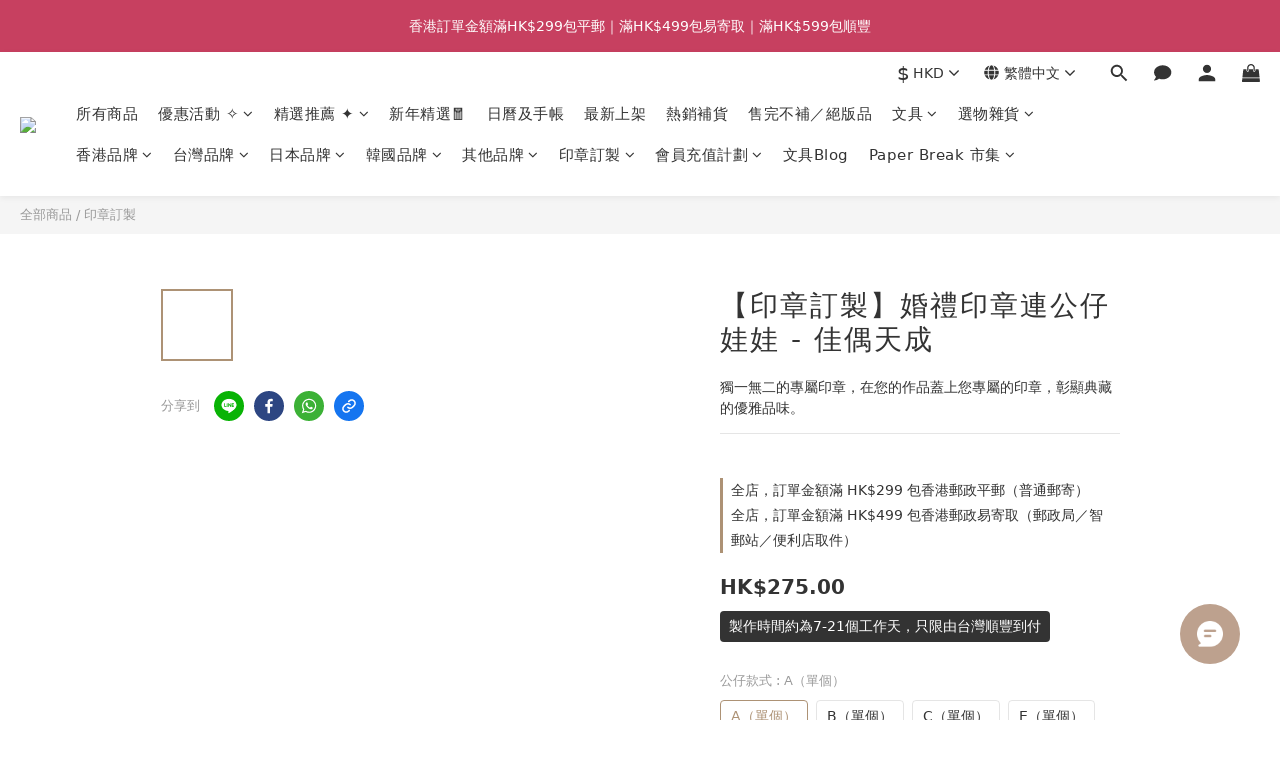

--- FILE ---
content_type: text/html; charset=utf-8
request_url: https://www.paperhoodhk.com/products/custom-stamp-wedding-pre-inked-stamp-with-doll-perfect-match
body_size: 113165
content:
<!DOCTYPE html>
<html lang="zh-hant"><head>  <!-- prefetch dns -->
<meta http-equiv="x-dns-prefetch-control" content="on">
<link rel="dns-prefetch" href="https://cdn.shoplineapp.com">
<link rel="preconnect" href="https://cdn.shoplineapp.com" crossorigin>
<link rel="dns-prefetch" href="https://shoplineimg.com">
<link rel="preconnect" href="https://shoplineimg.com">
<link rel="dns-prefetch" href="https://shoplineimg.com">
<link rel="preconnect" href="https://shoplineimg.com" title="image-service-origin">

  <link rel="preload" href="https://cdn.shoplineapp.com/s/javascripts/currencies.js" as="script">




      <link rel="preload" as="image" href="https://shoplineimg.com/56055585039055bf68000009/605f5f192b3a3033a244d86f/800x.webp?source_format=jpeg" media="(max-height: 950px)">

<!-- Wrap what we need here -->


<!-- SEO -->
  
    <title ng-non-bindable>【印章訂製】婚禮印章連公仔娃娃 - 佳偶天成</title>

  <meta name="description" content="獨一無二的專屬印章，在您的作品蓋上您專屬的印章，彰顯典藏的優雅品味。">

    <meta name="keywords" content="印章,台灣印章,印章訂製,印章訂造,香港印章,木印章,原子印,老師印章">



<!-- Meta -->
  

    <meta property="og:title" content="【印章訂製】婚禮印章連公仔娃娃 - 佳偶天成">

  <meta property="og:type" content="product"/>

    <meta property="og:url" content="https://www.paperhoodhk.com/products/custom-stamp-wedding-pre-inked-stamp-with-doll-perfect-match">
    <link rel="canonical" href="https://www.paperhoodhk.com/products/custom-stamp-wedding-pre-inked-stamp-with-doll-perfect-match">

  <meta property="og:description" content="獨一無二的專屬印章，在您的作品蓋上您專屬的印章，彰顯典藏的優雅品味。">

    <meta property="og:image" content="https://img.shoplineapp.com/media/image_clips/605f5f192b3a3033a244d86f/original.jpeg?1616863001">
    <meta name="thumbnail" content="https://img.shoplineapp.com/media/image_clips/605f5f192b3a3033a244d86f/original.jpeg?1616863001">

    <meta property="fb:app_id" content="582125999335516">



    <script type="application/ld+json">
    {"@context":"https://schema.org","@type":"WebSite","name":"Paperhood","url":"https://www.paperhoodhk.com"}
    </script>


<!-- locale meta -->


  <meta name="viewport" content="width=device-width, initial-scale=1.0, viewport-fit=cover">
<meta name="mobile-web-app-capable" content="yes">
<meta name="format-detection" content="telephone=no" />
<meta name="google" value="notranslate">

<!-- Shop icon -->
  <link rel="shortcut icon" type="image/png" href="https://img.shoplineapp.com/media/image_clips/6161c5ac18364d00145e06bd/original.jpeg?1633797547">




<!--- Site Ownership Data -->
    <meta name="facebook-domain-verification" content="evdmcuandcq32rc64nm56tc8reaqiy">
<!--- Site Ownership Data End-->

<!-- Styles -->


        <link rel="stylesheet" media="all" href="https://cdn.shoplineapp.com/assets/lib/bootstrap-3.4.1-4ccbe929d8684c8cc83f72911d02f011655dbd6b146a879612fadcdfa86fa7c7.css" onload="" />

        <link rel="stylesheet" media="print" href="https://cdn.shoplineapp.com/assets/theme_vendor-6eb73ce39fd4a86f966b1ab21edecb479a1d22cae142252ad701407277a4d3be.css" onload="this.media='all'" />


        <link rel="stylesheet" media="print" href="https://cdn.shoplineapp.com/assets/shop-2c8ce8b30f079a0263f27ffd5dfdfce0151366469f06a9a110fb7808a01448e0.css" onload="this.media=&quot;all&quot;" />

            <link rel="stylesheet" media="all" href="https://cdn.shoplineapp.com/assets/v2_themes/ultra_chic/page-product-detail-015b130e51f0ed36464eb1bc00f708ee54234f0f3dece7045cdd667a8c6dc8fb.css" onload="" />


    






  <link rel="stylesheet" media="all" href="https://cdn.shoplineapp.com/packs/css/intl_tel_input-0d9daf73.chunk.css" />








<script type="text/javascript">
  window.mainConfig = JSON.parse('{\"sessionId\":\"\",\"merchantId\":\"56055585039055bf68000009\",\"appCoreHost\":\"shoplineapp.com\",\"assetHost\":\"https://cdn.shoplineapp.com/packs/\",\"apiBaseUrl\":\"http://shoplineapp.com\",\"eventTrackApi\":\"https://events.shoplytics.com/api\",\"frontCommonsApi\":\"https://front-commons.shoplineapp.com/api\",\"appendToUrl\":\"\",\"env\":\"production\",\"merchantData\":{\"_id\":\"56055585039055bf68000009\",\"addon_limit_enabled\":false,\"base_country_code\":\"HK\",\"base_currency\":{\"id\":\"hkd\",\"iso_code\":\"HKD\",\"alternate_symbol\":\"HK$\",\"name\":\"Hong Kong Dollar\",\"symbol_first\":true,\"subunit_to_unit\":100},\"base_currency_code\":\"HKD\",\"beta_feature_keys\":[\"promotions_apply\",\"promotions_apply\",\"hide_coupon\",\"user_credits\",\"checkout_v2\",\"promotions_setup\"],\"brand_home_url\":\"https://www.paperhoodhk.com\",\"checkout_setting\":{\"enable_membership_autocheck\":false,\"enable_subscription_autocheck\":false,\"enabled_abandoned_cart_notification\":true,\"rounding_setting\":{\"enabled\":true,\"smallest_denomination\":10,\"rounding_mode\":\"round_half_even\"}},\"current_plan_key\":\"basket\",\"current_theme_key\":\"ultra_chic\",\"delivery_option_count\":14,\"enabled_stock_reminder\":true,\"handle\":\"paperhood\",\"identifier\":\"\",\"instagram_access_token\":\"IGQWRPUU83WUpOSDZAqX1B1UWMtSVVhaWhxZAEpQdF9SNUROaGZAnQXJ4b2N0bXVZAVFlJMV9CT2lQcG1vQTZA5ZAGtFSENkQ2hCd0VwOGhVY0ZArb2RFcjJZAOEozXzlOVm5weklfWWo0cGFVOG9aQQZDZD\",\"instagram_id\":\"1528185508\",\"invoice_activation\":\"inactive\",\"is_image_service_enabled\":true,\"mobile_logo_media_url\":\"https://img.shoplineapp.com/media/image_clips/6161c5a6261d91003e42d6c2/original.jpeg?1633797542\",\"name\":\"Paperhood\",\"order_setting\":{\"invoice_activation\":\"inactive\",\"short_message_activation\":\"inactive\",\"stock_reminder_activation\":\"true\",\"default_out_of_stock_reminder\":false,\"auto_cancel_expired_orders\":true,\"auto_revert_credit\":true,\"enabled_order_auth_expiry\":false,\"enforce_user_login_on_checkout\":false,\"enabled_abandoned_cart_notification\":true,\"enable_order_split_einvoice_reissue\":false,\"no_duplicate_uniform_invoice\":false,\"checkout_without_email\":false,\"hourly_auto_invoice\":false,\"enabled_location_id\":false,\"enabled_sf_hidden_product_name\":true,\"customer_return_order\":{\"enabled\":false,\"available_return_days\":\"7\"},\"customer_cancel_order\":{\"enabled\":true,\"auto_revert_credit\":false},\"custom_fields\":[{\"type\":\"textarea\",\"label\":\"⚠️請確認已填寫正確的電郵地址，否則將無法收取任何訂單確認和通知\\n⚠️下單前請務必考慮清楚，棄單行為將可能導至客人被加入黑名單\\n\\n• 同一訂單內如包含現貨及預購貨品將默認全部貨品到貨才會發貨或通知安排取貨\\n• 如客人有多張未出貨訂單，本店一般會盡量合併寄出，如不希望合併寄出請於下單時備註\\n• 建議註冊成為會員以享有日後會員優惠及活動，以及可以隨時查看訂單狀態及保存購物記錄\",\"name_translations\":{\"en\":\"PLEASE VERIFY YOUR EMAIL ADDRESS BEFORE PLACING AN ORDER.\\n\\n- Customers are suggested to register an account for member exclusive offer, keep track of order status and shopping history\\n- Any orders with pre-order items will be shipped until all pre-order items are ready\",\"zh-hant\":\"⚠️請確認已填寫正確的電郵地址，否則將無法收取任何訂單確認和通知\\n⚠️下單前請務必考慮清楚，棄單行為將可能導至客人被加入黑名單\\n\\n• 同一訂單內如包含現貨及預購貨品將默認全部貨品到貨才會發貨或通知安排取貨\\n• 如客人有多張未出貨訂單，本店一般會盡量合併寄出，如不希望合併寄出請於下單時備註\\n• 建議註冊成為會員以享有日後會員優惠及活動，以及可以隨時查看訂單狀態及保存購物記錄\"},\"hint_translations\":{\"en\":\"\",\"zh-hant\":\"\"}},{\"type\":\"text\",\"label\":\"需要索取本店的名片嗎？\",\"display_type\":\"dropdown\",\"dropdown_options\":[{\"en\":\"Yes\",\"zh-hant\":\"需要\"},{\"en\":\"No\",\"zh-hant\":\"不需要\"}],\"name_translations\":{\"en\":\"Do you need our business card?\",\"zh-hant\":\"需要索取本店的名片嗎？\"},\"hint_translations\":{\"en\":\"When our business cards run out, we would not send it for this time.\",\"zh-hant\":\"如名片暫缺，我們將不會寄附名片而不作另行通知\"},\"field_id\":\"64f9bad0a8daca001a506f81\"},{\"type\":\"text\",\"label\":\"需要合併出貨的訂單號碼（所有訂單必需不含預購商品）\",\"display_type\":\"text_field\",\"name_translations\":{\"en\":\"Order number(s) that need to combine shipping\",\"zh-hant\":\"需要合併出貨的訂單號碼（所有訂單必需不含預購商品）\"},\"hint_translations\":{\"en\":\"If it is shipped already, we will notice you after receiving your order.\",\"zh-hant\":\"出貨方式請同時選擇「合併訂單出貨」，如該訂單已準備出貨中則有可能無法合併\"},\"field_id\":\"64f9bad0a8daca001a506f82\"}],\"invoice\":{\"tax_id\":\"\"},\"facebook_messenging\":{\"status\":\"active\"},\"status_update_sms\":{\"status\":\"deactivated\"},\"private_info_handle\":{\"enabled\":false,\"custom_fields_enabled\":false}},\"payment_method_count\":15,\"product_setting\":{\"enabled_show_member_price\":true,\"enabled_product_review\":true,\"variation_display\":\"swatches\",\"price_range_enabled\":true,\"enabled_pos_product_customized_price\":true,\"enabled_pos_product_price_tier\":true,\"preorder_add_to_cart_button_display\":\"depend_on_stock\",\"enabled_pos_pinned_product\":false,\"show_max_discount_rate\":{\"enabled\":true,\"display_type\":\"percent\"}},\"promotion_setting\":{\"one_coupon_limit_enabled\":true,\"show_promotion_reminder\":true,\"show_coupon\":true,\"multi_order_discount_strategy\":\"order_or_tier_promotion\",\"order_promotions_ignore_exclude_product\":true,\"order_gift_threshold_mode\":\"after_price_discounts\",\"order_free_shipping_threshold_mode\":\"after_all_discounts\",\"category_item_gift_threshold_mode\":\"before_discounts\",\"category_item_free_shipping_threshold_mode\":\"before_discounts\"},\"rollout_keys\":[\"2FA_google_authenticator\",\"3_layer_category\",\"3_layer_navigation\",\"3_layer_variation\",\"711_CB_13countries\",\"711_CB_pickup_TH\",\"711_c2b_report_v2\",\"711_cross_delivery\",\"MC_WA_Template_Management\",\"MC_manual_order\",\"MO_Apply_Coupon_Code\",\"StaffCanBeDeleted_V1\",\"UTM_export\",\"UTM_register\",\"abandoned_cart_notification\",\"add_system_fontstyle\",\"add_to_cart_revamp\",\"addon_products_limit_10\",\"addon_products_limit_unlimited\",\"addon_quantity\",\"address_format_batch2\",\"address_format_jp\",\"address_format_my\",\"address_format_us\",\"address_format_vn\",\"admin_app_extension\",\"admin_custom_domain\",\"admin_image_service\",\"admin_manual_order\",\"admin_realtime\",\"admin_vietnam_dong\",\"admin_whitelist_ip\",\"adminapp_order_form\",\"adminapp_wa_contacts_list\",\"ads_system_new_tab\",\"adyen_my_sc\",\"affiliate_by_product\",\"affiliate_dashboard\",\"affiliate_kol_report\",\"affiliate_kol_report_appstore\",\"alipay_hk_sc\",\"amazon_product_review\",\"android_pos_agent_clockin_n_out\",\"android_pos_purchase_order_partial_in_storage\",\"android_pos_round_adj\",\"android_pos_save_send_receipt\",\"android_pos_v2_force_upgrade_version_1-50-0_date_2025-08-30\",\"app_categories_filtering\",\"app_multiplan\",\"app_subscription_prorated_billing\",\"apply_multi_order_discount\",\"apps_store\",\"apps_store_blog\",\"apps_store_fb_comment\",\"apps_store_wishlist\",\"appstore_free_trial\",\"archive_order_data\",\"archive_order_ui\",\"assign_products_to_category\",\"auth_flow_revamp\",\"auto_credit\",\"auto_credit_notify\",\"auto_credit_percentage\",\"auto_credit_recurring\",\"auto_reply_comment\",\"auto_reply_fb\",\"auto_save_sf_plus_address\",\"auto_suspend_admin\",\"availability_buy_online_pickup_instore\",\"availability_preview_buy_online_pickup_instore\",\"back_in_stock_appstore\",\"back_in_stock_notify\",\"basket_comparising_link_CNY\",\"basket_comparising_link_HKD\",\"basket_comparising_link_TWD\",\"basket_invoice_field\",\"basket_pricing_page_cny\",\"basket_pricing_page_hkd\",\"basket_pricing_page_myr\",\"basket_pricing_page_sgd\",\"basket_pricing_page_thb\",\"basket_pricing_page_twd\",\"basket_pricing_page_usd\",\"basket_pricing_page_vnd\",\"basket_subscription_coupon\",\"basket_subscription_email\",\"bianco_setting\",\"bidding_select_product\",\"bing_ads\",\"birthday_format_v2\",\"block_gtm_for_lighthouse\",\"blog\",\"blog_app\",\"blog_revamp_admin\",\"blog_revamp_admin_category\",\"blog_revamp_doublewrite\",\"blog_revamp_related_products\",\"blog_revamp_shop_category\",\"blog_revamp_singleread\",\"breadcrumb\",\"broadcast_addfilter\",\"broadcast_advanced_filters\",\"broadcast_analytics\",\"broadcast_center\",\"broadcast_clone\",\"broadcast_email_html\",\"broadcast_facebook_template\",\"broadcast_line_template\",\"broadcast_preset_time\",\"broadcast_to_unsubscribers_sms\",\"broadcast_unsubscribe_email\",\"bulk_action_customer\",\"bulk_action_product\",\"bulk_assign_point\",\"bulk_import_multi_lang\",\"bulk_payment_delivery_setting\",\"bulk_printing_labels_711C2C\",\"bulk_update_dynamic_fields\",\"bulk_update_job\",\"bulk_update_new_fields\",\"bulk_update_product_download_with_filter\",\"bulk_update_tag\",\"bulk_update_tag_enhancement\",\"bundle_add_type\",\"bundle_group\",\"bundle_page\",\"bundle_pricing\",\"bundle_promotion_apply_enhancement\",\"bundle_stackable\",\"buy_at_amazon\",\"buy_button\",\"buy_now_button\",\"buyandget_promotion\",\"callback_service\",\"cancel_order_by_customer\",\"cancel_order_by_customer_v2\",\"cart_addon\",\"cart_addon_condition\",\"cart_addon_limit\",\"cart_use_product_service\",\"cart_uuid\",\"category_banner_multiple\",\"category_limit_unlimited\",\"category_sorting\",\"channel_amazon\",\"channel_fb\",\"channel_integration\",\"channel_line\",\"charge_shipping_fee_by_product_qty\",\"chat_widget\",\"chat_widget_facebook\",\"chat_widget_ig\",\"chat_widget_line\",\"chat_widget_livechat\",\"chat_widget_whatsapp\",\"chatbot_card_carousel\",\"chatbot_card_template\",\"chatbot_image_widget\",\"chatbot_keywords_matching\",\"chatbot_welcome_template\",\"checkout_membercheckbox_toggle\",\"checkout_setting\",\"cn_pricing_page_2019\",\"combine_orders_app\",\"comment_list_export\",\"component_h1_tag\",\"connect_new_facebookpage\",\"consolidated_billing\",\"cookie_consent\",\"country_code\",\"coupon_center_back_to_cart\",\"coupon_notification\",\"coupon_v2\",\"create_staff_revamp\",\"credit_campaign\",\"credit_condition_5_tier_ec\",\"credit_point_report\",\"credit_point_triggerpoint\",\"crm_email_custom\",\"crm_notify_preview\",\"crm_sms_custom\",\"crm_sms_notify\",\"cross_shop_tracker\",\"custom_css\",\"custom_home_delivery_tw\",\"custom_notify\",\"custom_order_export\",\"customer_advanced_filter\",\"customer_coupon\",\"customer_custom_field_limit_5\",\"customer_data_secure\",\"customer_edit\",\"customer_export_v2\",\"customer_group\",\"customer_group_analysis\",\"customer_group_broadcast\",\"customer_group_filter_p2\",\"customer_group_filter_p3\",\"customer_group_regenerate\",\"customer_group_sendcoupon\",\"customer_group_smartrfm_filter\",\"customer_import_50000_failure_report\",\"customer_import_v2\",\"customer_import_v3\",\"customer_list\",\"customer_new_report\",\"customer_referral\",\"customer_referral_notify\",\"customer_search_match\",\"customer_tag\",\"dashboard_v2\",\"dashboard_v2_revamp\",\"date_picker_v2\",\"deep_link_support_linepay\",\"deep_link_support_payme\",\"deep_search\",\"default_theme_ultrachic\",\"delivery_time\",\"delivery_time_with_quantity\",\"design_submenu\",\"dev_center_app_store\",\"disable_footer_brand\",\"disable_old_upgrade_reminder\",\"domain_applicable\",\"doris_bien_setting\",\"dusk_setting\",\"dynamic_shipping_rate_refactor\",\"ec_order_unlimit\",\"ecpay_expirydate\",\"ecpay_payment_gateway\",\"edit_order_promotion_applied_creditpoint\",\"einvoice_bulk_update\",\"einvoice_edit\",\"einvoice_newlogic\",\"email_credit_expire_notify\",\"email_custom\",\"email_member_forget_password_notify\",\"email_member_register_notify\",\"email_order_notify\",\"email_verification\",\"enable_body_script\",\"enable_calculate_api_promotion_apply\",\"enable_calculate_api_promotion_filter\",\"enable_cart_api\",\"enable_cart_service\",\"enable_corejs_splitting\",\"enable_lazysizes_image_tag\",\"enable_new_css_bundle\",\"enable_order_status_callback_revamp_for_promotion\",\"enable_order_status_callback_revamp_for_storefront\",\"enable_promotion_usage_record\",\"enable_shopjs_splitting\",\"enhanced_catalog_feed\",\"exclude_product\",\"exclude_product_v2\",\"execute_shipment_permission\",\"export_inventory_report_v2\",\"express_cart\",\"express_checkout_pages\",\"extend_reminder\",\"facebook_ads\",\"facebook_dia\",\"facebook_line_promotion_notify\",\"facebook_login\",\"facebook_messenger_subscription\",\"facebook_notify\",\"facebook_pixel_manager\",\"fb_1on1_chat\",\"fb_broadcast\",\"fb_broadcast_sc\",\"fb_broadcast_sc_p2\",\"fb_comment_app\",\"fb_entrance_optimization\",\"fb_feed_unlimit\",\"fb_group\",\"fb_menu\",\"fb_messenger_onetime_notification\",\"fb_multi_category_feed\",\"fb_offline_conversions_api\",\"fb_pixel_matching\",\"fb_pixel_v2\",\"fb_post_management\",\"fb_product_set\",\"fb_quick_signup_link\",\"fb_shop_now_button\",\"fb_ssapi\",\"fb_sub_button\",\"fb_welcome_msg\",\"fbe_oe\",\"fbe_shop\",\"fbe_v2\",\"fbe_v2_edit\",\"fbig_shop_disabled\",\"feature_alttag_phase1\",\"feature_alttag_phase2\",\"flash_price_campaign\",\"fm_order_receipt\",\"fmt_c2c_newlabel\",\"fmt_revision\",\"footer_brand\",\"footer_builder\",\"footer_builder_new\",\"form_builder\",\"form_builder_access\",\"form_builder_user_management\",\"form_builder_v2_elements\",\"form_builder_v2_receiver\",\"form_builder_v2_report\",\"fps_rolling_key\",\"freeshipping_promotion_condition\",\"get_coupon\",\"get_promotions_by_cart\",\"gift_promotion_condition\",\"gift_shipping_promotion_discount_condition\",\"gifts_limit_10\",\"gifts_limit_unlimited\",\"gmv_revamp\",\"godaddy\",\"google_ads_api\",\"google_ads_manager\",\"google_analytics_4\",\"google_analytics_manager\",\"google_content_api\",\"google_dynamic_remarketing_tag\",\"google_enhanced_conversions\",\"google_preorder_feed\",\"google_product_category_3rdlayer\",\"google_recaptcha\",\"google_remarketing_manager\",\"google_signup_login\",\"google_tag_manager\",\"gp_tw_sc\",\"group_url_bind_post_live\",\"h2_tag_phase1\",\"hct_logistics_bills_report\",\"hidden_product\",\"hidden_product_p2\",\"hide_credit_point_record_balance\",\"hk_pricing_page_2019\",\"hkd_pricing_page_disabled_2020\",\"ig_browser_notify\",\"ig_live\",\"ig_login_entrance\",\"ig_new_api\",\"image_gallery\",\"image_gallery_p2\",\"image_host_by_region\",\"image_limit_100000\",\"image_limit_30000\",\"image_widget_mobile\",\"inbox_manual_order\",\"inbox_send_cartlink\",\"increase_variation_limit\",\"instagram_create_post\",\"instagram_post_sales\",\"instant_order_form\",\"integrated_label_711\",\"integrated_sfexpress\",\"integration_one\",\"inventory_change_reason\",\"inventory_search_v2\",\"job_api_products_export\",\"job_api_user_export\",\"job_product_import\",\"jquery_v3\",\"kingsman_v2_setting\",\"layout_engine_service_kingsman_blogs\",\"layout_engine_service_kingsman_member_center\",\"layout_engine_service_kingsman_pdp\",\"layout_engine_service_kingsman_plp\",\"layout_engine_service_kingsman_promotions\",\"line_1on1_chat\",\"line_abandon_notification\",\"line_ads_tag\",\"line_broadcast\",\"line_in_chat_shopping\",\"line_login\",\"line_login_mobile\",\"line_shopping_new_fields\",\"line_signup\",\"live_after_keyword\",\"live_ai_tag_comments\",\"live_announce_bids\",\"live_announce_buyer\",\"live_bidding\",\"live_broadcast_v2\",\"live_bulk_checkoutlink\",\"live_bulk_edit\",\"live_checkout_notification\",\"live_checkout_notification_all\",\"live_checkout_notification_message\",\"live_comment_discount\",\"live_comment_robot\",\"live_create_product_v2\",\"live_crosspost\",\"live_dashboard_product\",\"live_event_discount\",\"live_exclusive_price\",\"live_fb_group\",\"live_fhd_video\",\"live_general_settings\",\"live_group_event\",\"live_host_panel\",\"live_ig_messenger_broadcast\",\"live_ig_product_recommend\",\"live_im_switch\",\"live_keyword_switch\",\"live_line_broadcast\",\"live_line_multidisplay\",\"live_luckydraw_enhancement\",\"live_messenger_broadcast\",\"live_order_block\",\"live_print_advanced\",\"live_product_recommend\",\"live_shopline_announcement\",\"live_shopline_beauty_filter\",\"live_shopline_keyword\",\"live_shopline_product_card\",\"live_shopline_view\",\"live_shopline_view_marquee\",\"live_show_storefront_facebook\",\"live_show_storefront_shopline\",\"live_stream_settings\",\"locale_revamp\",\"lock_cart_sc_product\",\"logistic_bill_v2_711_b2c\",\"logistic_bill_v2_711_c2c\",\"logo_favicon\",\"luckydraw_products\",\"luckydraw_qualification\",\"manual_activation\",\"manual_order\",\"manual_order_7-11\",\"manual_order_ec_to_sc\",\"manually_bind_post\",\"marketing_affiliate\",\"marketing_affiliate_p2\",\"mc-history-instant\",\"mc_711crossborder\",\"mc_ad_tag\",\"mc_assign_message\",\"mc_auto_bind_member\",\"mc_autoreply_cotent\",\"mc_autoreply_question\",\"mc_autoreply_trigger\",\"mc_broadcast\",\"mc_broadcast_v2\",\"mc_bulk_read\",\"mc_chatbot_template\",\"mc_delete_message\",\"mc_edit_cart\",\"mc_history_instant\",\"mc_history_post\",\"mc_im\",\"mc_inbox_autoreply\",\"mc_input_status\",\"mc_instant_notifications\",\"mc_invoicetitle_optional\",\"mc_keyword_autotagging\",\"mc_line_broadcast\",\"mc_line_broadcast_all_friends\",\"mc_line_cart\",\"mc_logistics_hct\",\"mc_logistics_tcat\",\"mc_manage_blacklist\",\"mc_mark_todo\",\"mc_new_menu\",\"mc_phone_tag\",\"mc_reminder_unpaid\",\"mc_reply_pic\",\"mc_setting_message\",\"mc_setting_orderform\",\"mc_shop_message_refactor\",\"mc_smart_advice\",\"mc_sort_waitingtime\",\"mc_sort_waitingtime_new\",\"mc_tw_invoice\",\"media_gcp_upload\",\"member_center_profile_revamp\",\"member_import_notify\",\"member_info_reward\",\"member_info_reward_subscription\",\"member_password_setup_notify\",\"member_points\",\"member_points_notify\",\"member_price\",\"membership_tier_double_write\",\"membership_tier_notify\",\"membership_tiers\",\"memebr_center_point_credit_revamp\",\"menu_limit_100\",\"menu_limit_unlimited\",\"merchant_bills_banktransfer\",\"message_center_v3\",\"message_revamp\",\"mo_remove_discount\",\"mobile_and_email_signup\",\"mobile_signup_p2\",\"modularize_address_format\",\"molpay_credit_card\",\"multi_lang\",\"multicurrency\",\"my_pricing_page_2019\",\"myapp_reauth_alert\",\"myr_pricing_page_disabled_2020\",\"new_app_subscription\",\"new_layout_for_mobile_and_pc\",\"new_onboarding_flow\",\"new_return_management\",\"new_settings_apply_all_promotion\",\"new_signup_flow\",\"new_sinopac_3d\",\"notification_custom_sending_time\",\"npb_theme_philia\",\"npb_widget_font_size_color\",\"ob_revamp\",\"ob_sgstripe\",\"ob_twecpay\",\"oceanpay\",\"old_fbe_removal\",\"onboarding_basketplan\",\"onboarding_handle\",\"one_new_filter\",\"one_page_store\",\"one_page_store_1000\",\"one_page_store_checkout\",\"one_page_store_clone\",\"one_page_store_product_set\",\"oneship_installable\",\"online_credit_redemption_toggle\",\"online_store_design\",\"online_store_design_setup_guide_basketplan\",\"order_add_to_cart\",\"order_archive_calculation_revamp_crm_amount\",\"order_archive_calculation_revamp_crm_member\",\"order_archive_product_testing\",\"order_archive_testing\",\"order_archive_testing_crm\",\"order_archive_testing_order_details\",\"order_archive_testing_return_order\",\"order_confirmation_slip_upload\",\"order_custom_field_limit_5\",\"order_custom_notify\",\"order_decoupling_product_revamp\",\"order_discount_stackable\",\"order_export_366day\",\"order_export_v2\",\"order_filter_shipped_date\",\"order_message_broadcast\",\"order_new_source\",\"order_promotion_split\",\"order_search_custom_field\",\"order_search_sku\",\"order_select_across_pages\",\"order_sms_notify\",\"order_split\",\"order_status_non_automation\",\"order_status_tag_color\",\"order_tag\",\"orderemail_new_logic\",\"other_custom_notify\",\"out_of_stock_order\",\"page_builder_revamp\",\"page_builder_revamp_theme_setting\",\"page_builder_revamp_theme_setting_initialized\",\"page_builder_section_cache_enabled\",\"page_builder_widget_accordion\",\"page_builder_widget_blog\",\"page_builder_widget_category\",\"page_builder_widget_collage\",\"page_builder_widget_countdown\",\"page_builder_widget_custom_liquid\",\"page_builder_widget_instagram\",\"page_builder_widget_product_text\",\"page_builder_widget_subscription\",\"page_builder_widget_video\",\"page_limit_unlimited\",\"page_use_product_service\",\"page_view_cache\",\"pakpobox\",\"partial_free_shipping\",\"payme\",\"payment_condition\",\"payment_fee_config\",\"payment_image\",\"payment_octopus\",\"payment_slip_notify\",\"paypal_upgrade\",\"pdp_image_lightbox\",\"pdp_image_lightbox_icon\",\"pending_subscription\",\"philia_setting\",\"pickup_remember_store\",\"plp_label_wording\",\"plp_product_seourl\",\"plp_variation_selector\",\"plp_wishlist\",\"point_campaign\",\"point_redeem_to_cash\",\"pos_only_product_settings\",\"pos_retail_store_price\",\"pos_setup_guide_basketplan\",\"post_cancel_connect\",\"post_commerce_stack_comment\",\"post_fanpage_luckydraw\",\"post_fb_group\",\"post_general_setting\",\"post_lock_pd\",\"post_sales_dashboard\",\"postsale_auto_reply\",\"postsale_create_post\",\"postsale_ig_auto_reply\",\"postsales_connect_multiple_posts\",\"preorder_limit\",\"preset_publish\",\"price_discount_label_plp\",\"product_available_time\",\"product_cost_permission\",\"product_feed_info\",\"product_feed_manager_availability\",\"product_feed_revamp\",\"product_index_v2\",\"product_info\",\"product_limit_1000\",\"product_limit_unlimited\",\"product_log_v2\",\"product_page_limit_10\",\"product_quantity_update\",\"product_recommendation_abtesting\",\"product_revamp_doublewrite\",\"product_revamp_singleread\",\"product_review_import\",\"product_review_import_installable\",\"product_review_plp\",\"product_review_reward\",\"product_search\",\"product_set_revamp\",\"product_set_v2_enhancement\",\"product_stock\",\"product_summary\",\"promotion_blacklist\",\"promotion_filter_by_date\",\"promotion_first_purchase\",\"promotion_hour\",\"promotion_limit_10\",\"promotion_limit_100\",\"promotion_limit_unlimited\",\"promotion_minitem\",\"promotion_page\",\"promotion_page_reminder\",\"promotion_page_seo_button\",\"promotion_record_archive_test\",\"promotion_reminder\",\"purchase_limit_campaign\",\"quick_answer\",\"recaptcha_reset_pw\",\"redirect_301_settings\",\"rejected_bill_reminder\",\"remove_fblike_sc\",\"repay_cookie\",\"replace_janus_interface\",\"replace_lms_old_oa_interface\",\"reports\",\"revert_credit\",\"revert_credit_p2\",\"revert_credit_status\",\"sales_dashboard\",\"sangria_setting\",\"sc_advanced_keyword\",\"sc_ai_chat_analysis\",\"sc_ai_suggested_reply\",\"sc_alipay_standard\",\"sc_atm\",\"sc_auto_bind_member\",\"sc_autodetect_address\",\"sc_autodetect_paymentslip\",\"sc_autoreply_icebreaker\",\"sc_broadcast_permissions\",\"sc_clearcart\",\"sc_clearcart_all\",\"sc_comment_label\",\"sc_comment_list\",\"sc_conversations_statistics_sunset\",\"sc_download_adminapp\",\"sc_facebook_broadcast\",\"sc_facebook_live\",\"sc_fb_ig_subscription\",\"sc_gpt_chatsummary\",\"sc_gpt_content_generator\",\"sc_gpt_knowledge_base\",\"sc_group_pm_commentid\",\"sc_group_webhook\",\"sc_intercom\",\"sc_keywords\",\"sc_list_search\",\"sc_lock_inventory\",\"sc_manual_order\",\"sc_mc_settings\",\"sc_mo_711emap\",\"sc_order_unlimit\",\"sc_outstock_msg\",\"sc_overall_statistics\",\"sc_overall_statistics_api_v3\",\"sc_overall_statistics_v2\",\"sc_pickup\",\"sc_post_feature\",\"sc_product_set\",\"sc_product_variation\",\"sc_sidebar\",\"sc_similar_question_replies\",\"sc_slp_subscription_promotion\",\"sc_standard\",\"sc_store_pickup\",\"sc_wa_contacts_list\",\"sc_wa_message_report\",\"sc_wa_permissions\",\"scheduled_home_page\",\"search_function_image_gallery\",\"security_center\",\"select_all_customer\",\"select_all_inventory\",\"send_coupon_notification\",\"session_expiration_period\",\"setup_guide_basketplan\",\"sfexpress_centre\",\"sfexpress_eflocker\",\"sfexpress_service\",\"sfexpress_store\",\"sg_onboarding_currency\",\"share_cart_link\",\"shop_builder_plp\",\"shop_category_filter\",\"shop_category_filter_bulk_action\",\"shop_product_search_rate_limit\",\"shop_related_recaptcha\",\"shop_template_advanced_setting\",\"shopline_captcha\",\"shopline_email_captcha\",\"shopline_product_reviews\",\"shoplytics_api_ordersales_v4\",\"shoplytics_api_psa_wide_table\",\"shoplytics_benchmark\",\"shoplytics_broadcast_api_v3\",\"shoplytics_channel_store_permission\",\"shoplytics_credit_analysis\",\"shoplytics_customer_refactor_api_v3\",\"shoplytics_date_picker_v2\",\"shoplytics_event_realtime_refactor_api_v3\",\"shoplytics_events_api_v3\",\"shoplytics_export_flex\",\"shoplytics_homepage_v2\",\"shoplytics_invoices_api_v3\",\"shoplytics_lite\",\"shoplytics_membership_tier_growth\",\"shoplytics_orders_api_v3\",\"shoplytics_ordersales_v3\",\"shoplytics_payments_api_v3\",\"shoplytics_pro\",\"shoplytics_product_revamp_api_v3\",\"shoplytics_promotions_api_v3\",\"shoplytics_psa_multi_stores_export\",\"shoplytics_psa_sub_categories\",\"shoplytics_rfim_enhancement_v3\",\"shoplytics_session_metrics\",\"shoplytics_staff_api_v3\",\"shoplytics_to_hd\",\"shopping_session_enabled\",\"signin_register_revamp\",\"skya_setting\",\"sl_admin_inventory_count\",\"sl_admin_inventory_transfer\",\"sl_admin_purchase_order\",\"sl_admin_supplier\",\"sl_logistics_bulk_action\",\"sl_logistics_fmt_freeze\",\"sl_logistics_modularize\",\"sl_payment_alipay\",\"sl_payment_cc\",\"sl_payment_hk_alipay\",\"sl_payment_standard_v2\",\"sl_payment_type_check\",\"sl_payments_apple_pay\",\"sl_payments_cc_promo\",\"sl_payments_my_cc\",\"sl_payments_my_fpx\",\"sl_payments_risk\",\"sl_payments_sg_cc\",\"sl_pos\",\"sl_pos_SHOPLINE_Payments\",\"sl_pos_admin\",\"sl_pos_admin_cancel_order\",\"sl_pos_admin_delete_order\",\"sl_pos_admin_inventory_transfer\",\"sl_pos_admin_order_archive_testing\",\"sl_pos_admin_purchase_order\",\"sl_pos_admin_register_shift\",\"sl_pos_admin_staff\",\"sl_pos_agent_by_channel\",\"sl_pos_agent_clockin_n_out\",\"sl_pos_agent_performance\",\"sl_pos_android_A4_printer\",\"sl_pos_android_check_cart_items_with_local_db\",\"sl_pos_android_order_reduction\",\"sl_pos_android_receipt_enhancement\",\"sl_pos_android_receipt_info_enhancement\",\"sl_pos_app_order_archive_testing\",\"sl_pos_app_transaction_filter_enhance\",\"sl_pos_apps_store\",\"sl_pos_bugfender_log_reduction\",\"sl_pos_bulk_import_update_enhancement\",\"sl_pos_check_duplicate_create_order\",\"sl_pos_claim_coupon\",\"sl_pos_convert_order_to_cart_by_snapshot\",\"sl_pos_credit_redeem\",\"sl_pos_customerID_duplicate_check\",\"sl_pos_customer_info_enhancement\",\"sl_pos_customer_product_preference\",\"sl_pos_customized_price\",\"sl_pos_disable_touchid_unlock\",\"sl_pos_discount\",\"sl_pos_einvoice_refactor\",\"sl_pos_ewallet_alipay\",\"sl_pos_feature_permission\",\"sl_pos_force_upgrade_1-109-0\",\"sl_pos_force_upgrade_1-110-1\",\"sl_pos_free_gifts_promotion\",\"sl_pos_from_Swift_to_OC\",\"sl_pos_iOS_A4_printer\",\"sl_pos_iOS_app_transaction_filter_enhance\",\"sl_pos_iOS_cashier_revamp_cart\",\"sl_pos_iOS_cashier_revamp_product_list\",\"sl_pos_iPadOS_version_upgrade_remind_16_0_0\",\"sl_pos_initiate_couchbase\",\"sl_pos_inventory_count\",\"sl_pos_inventory_count_difference_reason\",\"sl_pos_inventory_count_for_selected_products\",\"sl_pos_inventory_feature_module\",\"sl_pos_inventory_transfer_app_can_create_note_date\",\"sl_pos_inventory_transfer_insert_enhancement\",\"sl_pos_inventory_transfer_request\",\"sl_pos_invoice_product_name_filter\",\"sl_pos_invoice_swiftUI_revamp\",\"sl_pos_invoice_toast_show\",\"sl_pos_ios_receipt_info_enhancement\",\"sl_pos_ios_small_label_enhancement\",\"sl_pos_ios_version_upgrade_remind\",\"sl_pos_itc\",\"sl_pos_logo_terms_and_condition\",\"sl_pos_member_points\",\"sl_pos_member_price\",\"sl_pos_multiple_payments\",\"sl_pos_new_report_customer_analysis\",\"sl_pos_new_report_daily_payment_methods\",\"sl_pos_new_report_overview\",\"sl_pos_new_report_product_preorder\",\"sl_pos_new_report_transaction_detail\",\"sl_pos_no_minimum_age\",\"sl_pos_order_reduction\",\"sl_pos_order_refactor_admin\",\"sl_pos_order_upload_using_pos_service\",\"sl_pos_partial_return\",\"sl_pos_password_setting_refactor\",\"sl_pos_payment\",\"sl_pos_payment_method_picture\",\"sl_pos_payment_method_prioritized_and_hidden\",\"sl_pos_payoff_preorder\",\"sl_pos_pin_products\",\"sl_pos_product_add_to_cart_refactor\",\"sl_pos_product_set\",\"sl_pos_product_variation_ui\",\"sl_pos_promotion\",\"sl_pos_purchase_order_onlinestore\",\"sl_pos_purchase_order_partial_in_storage\",\"sl_pos_receipt_enhancement\",\"sl_pos_receipt_information\",\"sl_pos_receipt_preorder_return_enhancement\",\"sl_pos_receipt_swiftUI_revamp\",\"sl_pos_register_shift\",\"sl_pos_report_shoplytics_psi\",\"sl_pos_revert_credit\",\"sl_pos_round_adj\",\"sl_pos_save_send_receipt\",\"sl_pos_show_coupon\",\"sl_pos_stock_refactor\",\"sl_pos_supplier_refactor\",\"sl_pos_terminal\",\"sl_pos_terminal_settlement\",\"sl_pos_toast_revamp\",\"sl_pos_transaction_conflict\",\"sl_pos_transaction_view_admin\",\"sl_pos_transfer_onlinestore\",\"sl_pos_updated_at_10\",\"sl_pos_user_permission\",\"sl_pos_variation_setting_refactor\",\"sl_purchase_order_search_create_enhancement\",\"slp_bank_promotion\",\"slp_product_subscription\",\"slp_remember_credit_card\",\"slp_swap\",\"smart_omo_appstore\",\"smart_product_recommendation\",\"smart_product_recommendation_plus\",\"smart_product_recommendation_regular\",\"smart_recommended_related_products\",\"sms_broadcast\",\"sms_custom\",\"sms_with_shop_name\",\"social_channel_revamp\",\"social_channel_user\",\"social_name_in_order\",\"split_order_applied_creditpoint\",\"sso_lang_th\",\"sso_lang_vi\",\"staff_elasticsearch\",\"staff_limit_5\",\"staff_limit_unlimited\",\"staff_service_migration\",\"static_resource_host_by_region\",\"stop_slp_approvedemail\",\"store_pick_up\",\"storefront_app_extension\",\"storefront_return\",\"stripe_3d_secure\",\"stripe_3ds_cny\",\"stripe_3ds_hkd\",\"stripe_3ds_myr\",\"stripe_3ds_sgd\",\"stripe_3ds_thb\",\"stripe_3ds_usd\",\"stripe_3ds_vnd\",\"stripe_google_pay\",\"stripe_payment_intents\",\"stripe_radar\",\"stripe_subscription_my_account\",\"structured_data\",\"studio_livestream\",\"sub_sgstripe\",\"subscription_config_edit\",\"subscription_config_edit_delivery_payment\",\"subscription_currency\",\"tappay_3D_secure\",\"tappay_sdk_v2_3_2\",\"tappay_sdk_v3\",\"tax_inclusive_setting\",\"taxes_settings\",\"tcat_711pickup_sl_logisitics\",\"tcat_logistics_bills_report\",\"tcat_newlabel\",\"th_pricing_page_2020\",\"thb_pricing_page_disabled_2020\",\"theme_bianco\",\"theme_doris_bien\",\"theme_kingsman_v2\",\"theme_level_3\",\"theme_sangria\",\"theme_ultrachic\",\"tier_birthday_credit\",\"tier_member_points\",\"tier_member_price\",\"tier_reward_app_availability\",\"tier_reward_app_p2\",\"tier_reward_credit\",\"tnc-checkbox\",\"toggle_mobile_category\",\"tw_app_shopback_cashback\",\"tw_fm_sms\",\"tw_pricing_page_2019\",\"tw_stripe_subscription\",\"twd_pricing_page_disabled_2020\",\"uc_integration\",\"uc_v2_endpoints\",\"ultra_setting\",\"unified_admin\",\"use_ngram_for_order_search\",\"user_center_social_channel\",\"user_credits\",\"variant_image_selector\",\"variant_saleprice_cost_weight\",\"variation_label_swatches\",\"varm_setting\",\"vn_pricing_page_2020\",\"vnd_pricing_page_disabled_2020\",\"wa_broadcast_customer_group\",\"wa_system_template\",\"wa_template_custom_content\",\"whatsapp_accept_marketing\",\"whatsapp_catalog\",\"whatsapp_extension\",\"whatsapp_order_form\",\"whatsapp_orderstatus_toggle\",\"wishlist_app\",\"yahoo_dot\",\"youtube_live_shopping\",\"zotabox\",\"zotabox_installable\"],\"shop_default_home_url\":\"https://paperhood.shoplineapp.com\",\"shop_status\":\"open\",\"show_sold_out\":true,\"sl_payment_merchant_id\":\"758333359482490880\",\"supported_languages\":[\"en\",\"zh-hant\"],\"tags\":[\"book\"],\"time_zone\":\"Asia/Hong_Kong\",\"updated_at\":\"2026-01-27T14:40:49.158Z\",\"user_setting\":{\"_id\":\"5605580269702d2a30d00800\",\"created_at\":\"2015-09-25T14:19:46.738Z\",\"data\":{\"general_fields\":[{\"type\":\"gender\",\"options\":{\"order\":{\"include\":\"true\",\"required\":\"false\"},\"signup\":{\"include\":\"true\",\"required\":\"true\"},\"profile\":{\"include\":\"true\",\"required\":\"true\"}}},{\"type\":\"birthday\",\"options\":{\"order\":{\"include\":\"true\",\"required\":\"false\"},\"signup\":{\"include\":\"true\",\"required\":\"true\"},\"profile\":{\"include\":\"true\",\"required\":\"true\"}}}],\"minimum_age_limit\":\"13\",\"custom_fields\":[{\"type\":\"text\",\"name_translations\":{\"zh-hant\":\"從哪裡得知我們？\",\"en\":\"How did you hear about us?\"},\"hint_translations\":{\"zh-hant\":\"例如：朋友介紹／Instagram\"},\"options\":{\"order\":{\"include\":\"true\",\"required\":\"false\"},\"signup\":{\"include\":\"true\",\"required\":\"false\"},\"profile\":{\"include\":\"true\",\"required\":\"false\"}},\"field_id\":\"560596fd69702d6251460e00\"}],\"signup_method\":\"email\",\"sms_verification\":{\"status\":\"false\",\"supported_countries\":[\"*\"]},\"facebook_login\":{\"status\":\"active\",\"app_id\":\"582125999335516\"},\"enable_facebook_comment\":{\"status\":\"inactive\"},\"facebook_comment\":\"\",\"line_login\":\"\",\"recaptcha_signup\":{\"status\":\"false\",\"site_key\":\"\"},\"email_verification\":{\"status\":\"true\"},\"login_with_verification\":{\"status\":\"false\"},\"upgrade_reminder\":\"\",\"enable_member_point\":true,\"enable_user_credit\":true,\"birthday_format\":\"YYYY/MM/DD\",\"send_birthday_credit_period\":\"daily\",\"member_info_reward\":{\"enabled\":false,\"reward_on\":[],\"coupons\":{\"enabled\":false,\"promotion_ids\":[]}},\"user_credit_expired\":{\"sms\":{\"status\":\"inactive\"},\"email\":{\"status\":\"inactive\"},\"line_mes_api\":{\"status\":\"inactive\"}}},\"item_type\":\"\",\"key\":\"users\",\"name\":null,\"owner_id\":\"56055585039055bf68000009\",\"owner_type\":\"Merchant\",\"publish_status\":\"published\",\"status\":\"active\",\"updated_at\":\"2025-08-27T16:12:40.199Z\",\"value\":null}},\"localeData\":{\"loadedLanguage\":{\"name\":\"繁體中文\",\"code\":\"zh-hant\"},\"supportedLocales\":[{\"name\":\"English\",\"code\":\"en\"},{\"name\":\"繁體中文\",\"code\":\"zh-hant\"}]},\"currentUser\":null,\"themeSettings\":{\"background\":\"ultra_chic_light\",\"primary-color\":\"ad9275\",\"hover\":\"swanky.glass\",\"header_mode\":\"centered\",\"categories_collapsed\":false,\"image_fill\":true,\"is_multicurrency_enabled\":true,\"category_page\":\"72\",\"mobile_categories_collapsed\":true,\"enabled_quick_cart\":true,\"show_promotions_on_product\":true,\"enabled_wish_list\":false,\"hide_language_selector\":false,\"opens_in_new_tab\":false,\"goto_top\":true,\"mobile_categories_removed\":false,\"enabled_sort_by_sold\":true,\"buy_now_button\":{\"enabled\":true,\"color\":\"aaaaaa\"},\"plp_wishlist\":true,\"plp_variation_selector\":{\"enabled\":false,\"show_variation\":1},\"hide_share_buttons\":false,\"messages_enabled\":true,\"hide_languages\":\"\",\"page_background\":\"FFFFFF\",\"page_text\":\"333333\",\"page_text_link\":\"3493fb\",\"announcement_background\":\"C74060\",\"announcement_text\":\"FFFFFF\",\"header_background\":\"ffffff\",\"header_text\":\"333333\",\"header_icon\":\"333333\",\"primary_background\":\"ad9275\",\"primary_text\":\"FFFFFF\",\"buy_now_background\":\"aaaaaa\",\"buy_now_text\":\"FFFFFF\",\"footer_background\":\"FFFFFF\",\"footer_text\":\"333333\",\"footer_icon\":\"333333\",\"copyright_background\":\"F7F7F7\",\"copyright_text\":\"999999\",\"font_title\":\"Noto Sans\",\"font_size_title\":\"1\",\"font_paragraph\":\"Noto Sans\",\"font_size_paragraph\":\"1\",\"variation_image_selector_enabled\":false,\"variation_image_selector_variation\":1,\"enable_gdpr_cookies_banner\":false,\"updated_with_new_page_builder\":true,\"show_products_total\":true},\"isMultiCurrencyEnabled\":true,\"features\":{\"plans\":{\"free\":{\"member_price\":false,\"cart_addon\":false,\"google_analytics_ecommerce\":false,\"membership\":false,\"shopline_logo\":true,\"user_credit\":{\"manaul\":false,\"auto\":false},\"variant_image_selector\":false},\"standard\":{\"member_price\":false,\"cart_addon\":false,\"google_analytics_ecommerce\":false,\"membership\":false,\"shopline_logo\":true,\"user_credit\":{\"manaul\":false,\"auto\":false},\"variant_image_selector\":false},\"starter\":{\"member_price\":false,\"cart_addon\":false,\"google_analytics_ecommerce\":false,\"membership\":false,\"shopline_logo\":true,\"user_credit\":{\"manaul\":false,\"auto\":false},\"variant_image_selector\":false},\"pro\":{\"member_price\":false,\"cart_addon\":false,\"google_analytics_ecommerce\":false,\"membership\":false,\"shopline_logo\":false,\"user_credit\":{\"manaul\":false,\"auto\":false},\"variant_image_selector\":false},\"business\":{\"member_price\":false,\"cart_addon\":false,\"google_analytics_ecommerce\":true,\"membership\":true,\"shopline_logo\":false,\"user_credit\":{\"manaul\":false,\"auto\":false},\"facebook_comments_plugin\":true,\"variant_image_selector\":false},\"basic\":{\"member_price\":false,\"cart_addon\":false,\"google_analytics_ecommerce\":false,\"membership\":false,\"shopline_logo\":false,\"user_credit\":{\"manaul\":false,\"auto\":false},\"variant_image_selector\":false},\"basic2018\":{\"member_price\":false,\"cart_addon\":false,\"google_analytics_ecommerce\":false,\"membership\":false,\"shopline_logo\":true,\"user_credit\":{\"manaul\":false,\"auto\":false},\"variant_image_selector\":false},\"sc\":{\"member_price\":false,\"cart_addon\":false,\"google_analytics_ecommerce\":true,\"membership\":false,\"shopline_logo\":true,\"user_credit\":{\"manaul\":false,\"auto\":false},\"facebook_comments_plugin\":true,\"facebook_chat_plugin\":true,\"variant_image_selector\":false},\"advanced\":{\"member_price\":false,\"cart_addon\":false,\"google_analytics_ecommerce\":true,\"membership\":false,\"shopline_logo\":false,\"user_credit\":{\"manaul\":false,\"auto\":false},\"facebook_comments_plugin\":true,\"facebook_chat_plugin\":true,\"variant_image_selector\":false},\"premium\":{\"member_price\":true,\"cart_addon\":true,\"google_analytics_ecommerce\":true,\"membership\":true,\"shopline_logo\":false,\"user_credit\":{\"manaul\":true,\"auto\":true},\"google_dynamic_remarketing\":true,\"facebook_comments_plugin\":true,\"facebook_chat_plugin\":true,\"wish_list\":true,\"facebook_messenger_subscription\":true,\"product_feed\":true,\"express_checkout\":true,\"variant_image_selector\":true},\"enterprise\":{\"member_price\":true,\"cart_addon\":true,\"google_analytics_ecommerce\":true,\"membership\":true,\"shopline_logo\":false,\"user_credit\":{\"manaul\":true,\"auto\":true},\"google_dynamic_remarketing\":true,\"facebook_comments_plugin\":true,\"facebook_chat_plugin\":true,\"wish_list\":true,\"facebook_messenger_subscription\":true,\"product_feed\":true,\"express_checkout\":true,\"variant_image_selector\":true},\"crossborder\":{\"member_price\":true,\"cart_addon\":true,\"google_analytics_ecommerce\":true,\"membership\":true,\"shopline_logo\":false,\"user_credit\":{\"manaul\":true,\"auto\":true},\"google_dynamic_remarketing\":true,\"facebook_comments_plugin\":true,\"facebook_chat_plugin\":true,\"wish_list\":true,\"facebook_messenger_subscription\":true,\"product_feed\":true,\"express_checkout\":true,\"variant_image_selector\":true},\"o2o\":{\"member_price\":true,\"cart_addon\":true,\"google_analytics_ecommerce\":true,\"membership\":true,\"shopline_logo\":false,\"user_credit\":{\"manaul\":true,\"auto\":true},\"google_dynamic_remarketing\":true,\"facebook_comments_plugin\":true,\"facebook_chat_plugin\":true,\"wish_list\":true,\"facebook_messenger_subscription\":true,\"product_feed\":true,\"express_checkout\":true,\"subscription_product\":true,\"variant_image_selector\":true}}},\"requestCountry\":\"US\",\"trackerEventData\":{\"Product ID\":\"605f5f544a79ac0026e660f8\"},\"isRecaptchaEnabled\":false,\"isRecaptchaEnterprise\":true,\"recaptchaEnterpriseSiteKey\":\"6LeMcv0hAAAAADjAJkgZLpvEiuc6migO0KyLEadr\",\"recaptchaEnterpriseCheckboxSiteKey\":\"6LfQVEEoAAAAAAzllcvUxDYhfywH7-aY52nsJ2cK\",\"recaptchaSiteKey\":\"6LeMcv0hAAAAADjAJkgZLpvEiuc6migO0KyLEadr\",\"currencyData\":{\"supportedCurrencies\":[{\"name\":\"$ HKD\",\"symbol\":\"$\",\"iso_code\":\"hkd\"},{\"name\":\"P MOP\",\"symbol\":\"P\",\"iso_code\":\"mop\"},{\"name\":\"¥ CNY\",\"symbol\":\"¥\",\"iso_code\":\"cny\"},{\"name\":\"$ TWD\",\"symbol\":\"$\",\"iso_code\":\"twd\"},{\"name\":\"$ USD\",\"symbol\":\"$\",\"iso_code\":\"usd\"},{\"name\":\"$ SGD\",\"symbol\":\"$\",\"iso_code\":\"sgd\"},{\"name\":\"€ EUR\",\"symbol\":\"€\",\"iso_code\":\"eur\"},{\"name\":\"$ AUD\",\"symbol\":\"$\",\"iso_code\":\"aud\"},{\"name\":\"£ GBP\",\"symbol\":\"£\",\"iso_code\":\"gbp\"},{\"name\":\"₱ PHP\",\"symbol\":\"₱\",\"iso_code\":\"php\"},{\"name\":\"RM MYR\",\"symbol\":\"RM\",\"iso_code\":\"myr\"},{\"name\":\"฿ THB\",\"symbol\":\"฿\",\"iso_code\":\"thb\"},{\"name\":\"د.إ AED\",\"symbol\":\"د.إ\",\"iso_code\":\"aed\"},{\"name\":\"¥ JPY\",\"symbol\":\"¥\",\"iso_code\":\"jpy\"},{\"name\":\"$ BND\",\"symbol\":\"$\",\"iso_code\":\"bnd\"},{\"name\":\"₩ KRW\",\"symbol\":\"₩\",\"iso_code\":\"krw\"},{\"name\":\"Rp IDR\",\"symbol\":\"Rp\",\"iso_code\":\"idr\"},{\"name\":\"₫ VND\",\"symbol\":\"₫\",\"iso_code\":\"vnd\"},{\"name\":\"$ CAD\",\"symbol\":\"$\",\"iso_code\":\"cad\"}],\"requestCountryCurrencyCode\":\"HKD\"},\"previousUrl\":\"\",\"checkoutLandingPath\":\"/cart\",\"webpSupported\":true,\"pageType\":\"products-show\",\"paypalCnClientId\":\"AYVtr8kMzEyRCw725vQM_-hheFyo1FuWeaup4KPSvU1gg44L-NG5e2PNcwGnMo2MLCzGRg4eVHJhuqBP\",\"efoxPayVersion\":\"1.0.60\",\"universalPaymentSDKUrl\":\"https://cdn.myshopline.com\",\"shoplinePaymentCashierSDKUrl\":\"https://cdn.myshopline.com/pay/paymentElement/1.7.1/index.js\",\"shoplinePaymentV2Env\":\"prod\",\"shoplinePaymentGatewayEnv\":\"prod\",\"currentPath\":\"/products/custom-stamp-wedding-pre-inked-stamp-with-doll-perfect-match\",\"isExceedCartLimitation\":null,\"familyMartEnv\":\"prod\",\"familyMartConfig\":{\"cvsname\":\"familymart.shoplineapp.com\"},\"familyMartFrozenConfig\":{\"cvsname\":\"familymartfreeze.shoplineapp.com\",\"cvslink\":\"https://familymartfreeze.shoplineapp.com/familymart_freeze_callback\",\"emap\":\"https://ecmfme.map.com.tw/ReceiveOrderInfo.aspx\"},\"pageIdentifier\":\"product_detail\",\"staticResourceHost\":\"https://static.shoplineapp.com/\",\"facebookAppId\":\"467428936681900\",\"facebookSdkVersion\":\"v2.7\",\"criteoAccountId\":null,\"criteoEmail\":null,\"shoplineCaptchaEnv\":\"prod\",\"shoplineCaptchaPublicKey\":\"MIGfMA0GCSqGSIb3DQEBAQUAA4GNADCBiQKBgQCUXpOVJR72RcVR8To9lTILfKJnfTp+f69D2azJDN5U9FqcZhdYfrBegVRKxuhkwdn1uu6Er9PWV4Tp8tRuHYnlU+U72NRpb0S3fmToXL3KMKw/4qu2B3EWtxeh/6GPh3leTvMteZpGRntMVmJCJdS8PY1CG0w6QzZZ5raGKXQc2QIDAQAB\",\"defaultBlockedSmsCountries\":\"PS,MG,KE,AO,KG,UG,AZ,ZW,TJ,NG,GT,DZ,BD,BY,AF,LK,MA,EH,MM,EG,LV,OM,LT,UA,RU,KZ,KH,LY,ML,MW,IR,EE\"}');
</script>

  <script
    src="https://browser.sentry-cdn.com/6.8.0/bundle.tracing.min.js"
    integrity="sha384-PEpz3oi70IBfja8491RPjqj38s8lBU9qHRh+tBurFb6XNetbdvlRXlshYnKzMB0U"
    crossorigin="anonymous"
    defer
  ></script>
  <script
    src="https://browser.sentry-cdn.com/6.8.0/captureconsole.min.js"
    integrity="sha384-FJ5n80A08NroQF9DJzikUUhiCaQT2rTIYeJyHytczDDbIiejfcCzBR5lQK4AnmVt"
    crossorigin="anonymous"
    defer
  ></script>

<script>
  function sriOnError (event) {
    if (window.Sentry) window.Sentry.captureException(event);

    var script = document.createElement('script');
    var srcDomain = new URL(this.src).origin;
    script.src = this.src.replace(srcDomain, '');
    if (this.defer) script.setAttribute("defer", "defer");
    document.getElementsByTagName('head')[0].insertBefore(script, null);
  }
</script>

<script>window.lazySizesConfig={},Object.assign(window.lazySizesConfig,{lazyClass:"sl-lazy",loadingClass:"sl-lazyloading",loadedClass:"sl-lazyloaded",preloadClass:"sl-lazypreload",errorClass:"sl-lazyerror",iframeLoadMode:"1",loadHidden:!1});</script>
<script>!function(e,t){var a=t(e,e.document,Date);e.lazySizes=a,"object"==typeof module&&module.exports&&(module.exports=a)}("undefined"!=typeof window?window:{},function(e,t,a){"use strict";var n,i;if(function(){var t,a={lazyClass:"lazyload",loadedClass:"lazyloaded",loadingClass:"lazyloading",preloadClass:"lazypreload",errorClass:"lazyerror",autosizesClass:"lazyautosizes",fastLoadedClass:"ls-is-cached",iframeLoadMode:0,srcAttr:"data-src",srcsetAttr:"data-srcset",sizesAttr:"data-sizes",minSize:40,customMedia:{},init:!0,expFactor:1.5,hFac:.8,loadMode:2,loadHidden:!0,ricTimeout:0,throttleDelay:125};for(t in i=e.lazySizesConfig||e.lazysizesConfig||{},a)t in i||(i[t]=a[t])}(),!t||!t.getElementsByClassName)return{init:function(){},cfg:i,noSupport:!0};var s,o,r,l,c,d,u,f,m,y,h,z,g,v,p,C,b,A,E,_,w,M,N,x,L,W,S,B,T,F,R,D,k,H,O,P,$,q,I,U,j,G,J,K,Q,V=t.documentElement,X=e.HTMLPictureElement,Y="addEventListener",Z="getAttribute",ee=e[Y].bind(e),te=e.setTimeout,ae=e.requestAnimationFrame||te,ne=e.requestIdleCallback,ie=/^picture$/i,se=["load","error","lazyincluded","_lazyloaded"],oe={},re=Array.prototype.forEach,le=function(e,t){return oe[t]||(oe[t]=new RegExp("(\\s|^)"+t+"(\\s|$)")),oe[t].test(e[Z]("class")||"")&&oe[t]},ce=function(e,t){le(e,t)||e.setAttribute("class",(e[Z]("class")||"").trim()+" "+t)},de=function(e,t){var a;(a=le(e,t))&&e.setAttribute("class",(e[Z]("class")||"").replace(a," "))},ue=function(e,t,a){var n=a?Y:"removeEventListener";a&&ue(e,t),se.forEach(function(a){e[n](a,t)})},fe=function(e,a,i,s,o){var r=t.createEvent("Event");return i||(i={}),i.instance=n,r.initEvent(a,!s,!o),r.detail=i,e.dispatchEvent(r),r},me=function(t,a){var n;!X&&(n=e.picturefill||i.pf)?(a&&a.src&&!t[Z]("srcset")&&t.setAttribute("srcset",a.src),n({reevaluate:!0,elements:[t]})):a&&a.src&&(t.src=a.src)},ye=function(e,t){return(getComputedStyle(e,null)||{})[t]},he=function(e,t,a){for(a=a||e.offsetWidth;a<i.minSize&&t&&!e._lazysizesWidth;)a=t.offsetWidth,t=t.parentNode;return a},ze=(l=[],c=r=[],d=function(){var e=c;for(c=r.length?l:r,s=!0,o=!1;e.length;)e.shift()();s=!1},u=function(e,a){s&&!a?e.apply(this,arguments):(c.push(e),o||(o=!0,(t.hidden?te:ae)(d)))},u._lsFlush=d,u),ge=function(e,t){return t?function(){ze(e)}:function(){var t=this,a=arguments;ze(function(){e.apply(t,a)})}},ve=function(e){var t,n=0,s=i.throttleDelay,o=i.ricTimeout,r=function(){t=!1,n=a.now(),e()},l=ne&&o>49?function(){ne(r,{timeout:o}),o!==i.ricTimeout&&(o=i.ricTimeout)}:ge(function(){te(r)},!0);return function(e){var i;(e=!0===e)&&(o=33),t||(t=!0,(i=s-(a.now()-n))<0&&(i=0),e||i<9?l():te(l,i))}},pe=function(e){var t,n,i=99,s=function(){t=null,e()},o=function(){var e=a.now()-n;e<i?te(o,i-e):(ne||s)(s)};return function(){n=a.now(),t||(t=te(o,i))}},Ce=(_=/^img$/i,w=/^iframe$/i,M="onscroll"in e&&!/(gle|ing)bot/.test(navigator.userAgent),N=0,x=0,L=0,W=-1,S=function(e){L--,(!e||L<0||!e.target)&&(L=0)},B=function(e){return null==E&&(E="hidden"==ye(t.body,"visibility")),E||!("hidden"==ye(e.parentNode,"visibility")&&"hidden"==ye(e,"visibility"))},T=function(e,a){var n,i=e,s=B(e);for(p-=a,A+=a,C-=a,b+=a;s&&(i=i.offsetParent)&&i!=t.body&&i!=V;)(s=(ye(i,"opacity")||1)>0)&&"visible"!=ye(i,"overflow")&&(n=i.getBoundingClientRect(),s=b>n.left&&C<n.right&&A>n.top-1&&p<n.bottom+1);return s},R=ve(F=function(){var e,a,s,o,r,l,c,d,u,y,z,_,w=n.elements;if(n.extraElements&&n.extraElements.length>0&&(w=Array.from(w).concat(n.extraElements)),(h=i.loadMode)&&L<8&&(e=w.length)){for(a=0,W++;a<e;a++)if(w[a]&&!w[a]._lazyRace)if(!M||n.prematureUnveil&&n.prematureUnveil(w[a]))q(w[a]);else if((d=w[a][Z]("data-expand"))&&(l=1*d)||(l=x),y||(y=!i.expand||i.expand<1?V.clientHeight>500&&V.clientWidth>500?500:370:i.expand,n._defEx=y,z=y*i.expFactor,_=i.hFac,E=null,x<z&&L<1&&W>2&&h>2&&!t.hidden?(x=z,W=0):x=h>1&&W>1&&L<6?y:N),u!==l&&(g=innerWidth+l*_,v=innerHeight+l,c=-1*l,u=l),s=w[a].getBoundingClientRect(),(A=s.bottom)>=c&&(p=s.top)<=v&&(b=s.right)>=c*_&&(C=s.left)<=g&&(A||b||C||p)&&(i.loadHidden||B(w[a]))&&(m&&L<3&&!d&&(h<3||W<4)||T(w[a],l))){if(q(w[a]),r=!0,L>9)break}else!r&&m&&!o&&L<4&&W<4&&h>2&&(f[0]||i.preloadAfterLoad)&&(f[0]||!d&&(A||b||C||p||"auto"!=w[a][Z](i.sizesAttr)))&&(o=f[0]||w[a]);o&&!r&&q(o)}}),k=ge(D=function(e){var t=e.target;t._lazyCache?delete t._lazyCache:(S(e),ce(t,i.loadedClass),de(t,i.loadingClass),ue(t,H),fe(t,"lazyloaded"))}),H=function(e){k({target:e.target})},O=function(e,t){var a=e.getAttribute("data-load-mode")||i.iframeLoadMode;0==a?e.contentWindow.location.replace(t):1==a&&(e.src=t)},P=function(e){var t,a=e[Z](i.srcsetAttr);(t=i.customMedia[e[Z]("data-media")||e[Z]("media")])&&e.setAttribute("media",t),a&&e.setAttribute("srcset",a)},$=ge(function(e,t,a,n,s){var o,r,l,c,d,u;(d=fe(e,"lazybeforeunveil",t)).defaultPrevented||(n&&(a?ce(e,i.autosizesClass):e.setAttribute("sizes",n)),r=e[Z](i.srcsetAttr),o=e[Z](i.srcAttr),s&&(c=(l=e.parentNode)&&ie.test(l.nodeName||"")),u=t.firesLoad||"src"in e&&(r||o||c),d={target:e},ce(e,i.loadingClass),u&&(clearTimeout(y),y=te(S,2500),ue(e,H,!0)),c&&re.call(l.getElementsByTagName("source"),P),r?e.setAttribute("srcset",r):o&&!c&&(w.test(e.nodeName)?O(e,o):e.src=o),s&&(r||c)&&me(e,{src:o})),e._lazyRace&&delete e._lazyRace,de(e,i.lazyClass),ze(function(){var t=e.complete&&e.naturalWidth>1;u&&!t||(t&&ce(e,i.fastLoadedClass),D(d),e._lazyCache=!0,te(function(){"_lazyCache"in e&&delete e._lazyCache},9)),"lazy"==e.loading&&L--},!0)}),q=function(e){if(!e._lazyRace){var t,a=_.test(e.nodeName),n=a&&(e[Z](i.sizesAttr)||e[Z]("sizes")),s="auto"==n;(!s&&m||!a||!e[Z]("src")&&!e.srcset||e.complete||le(e,i.errorClass)||!le(e,i.lazyClass))&&(t=fe(e,"lazyunveilread").detail,s&&be.updateElem(e,!0,e.offsetWidth),e._lazyRace=!0,L++,$(e,t,s,n,a))}},I=pe(function(){i.loadMode=3,R()}),j=function(){m||(a.now()-z<999?te(j,999):(m=!0,i.loadMode=3,R(),ee("scroll",U,!0)))},{_:function(){z=a.now(),n.elements=t.getElementsByClassName(i.lazyClass),f=t.getElementsByClassName(i.lazyClass+" "+i.preloadClass),ee("scroll",R,!0),ee("resize",R,!0),ee("pageshow",function(e){if(e.persisted){var a=t.querySelectorAll("."+i.loadingClass);a.length&&a.forEach&&ae(function(){a.forEach(function(e){e.complete&&q(e)})})}}),e.MutationObserver?new MutationObserver(R).observe(V,{childList:!0,subtree:!0,attributes:!0}):(V[Y]("DOMNodeInserted",R,!0),V[Y]("DOMAttrModified",R,!0),setInterval(R,999)),ee("hashchange",R,!0),["focus","mouseover","click","load","transitionend","animationend"].forEach(function(e){t[Y](e,R,!0)}),/d$|^c/.test(t.readyState)?j():(ee("load",j),t[Y]("DOMContentLoaded",R),te(j,2e4)),n.elements.length?(F(),ze._lsFlush()):R()},checkElems:R,unveil:q,_aLSL:U=function(){3==i.loadMode&&(i.loadMode=2),I()}}),be=(J=ge(function(e,t,a,n){var i,s,o;if(e._lazysizesWidth=n,n+="px",e.setAttribute("sizes",n),ie.test(t.nodeName||""))for(s=0,o=(i=t.getElementsByTagName("source")).length;s<o;s++)i[s].setAttribute("sizes",n);a.detail.dataAttr||me(e,a.detail)}),K=function(e,t,a){var n,i=e.parentNode;i&&(a=he(e,i,a),(n=fe(e,"lazybeforesizes",{width:a,dataAttr:!!t})).defaultPrevented||(a=n.detail.width)&&a!==e._lazysizesWidth&&J(e,i,n,a))},{_:function(){G=t.getElementsByClassName(i.autosizesClass),ee("resize",Q)},checkElems:Q=pe(function(){var e,t=G.length;if(t)for(e=0;e<t;e++)K(G[e])}),updateElem:K}),Ae=function(){!Ae.i&&t.getElementsByClassName&&(Ae.i=!0,be._(),Ce._())};return te(function(){i.init&&Ae()}),n={cfg:i,autoSizer:be,loader:Ce,init:Ae,uP:me,aC:ce,rC:de,hC:le,fire:fe,gW:he,rAF:ze}});</script>
  <script>!function(e){window.slShadowDomCreate=window.slShadowDomCreate?window.slShadowDomCreate:e}(function(){"use strict";var e="data-shadow-status",t="SL-SHADOW-CONTENT",o={init:"init",complete:"complete"},a=function(e,t,o){if(e){var a=function(e){if(e&&e.target&&e.srcElement)for(var t=e.target||e.srcElement,a=e.currentTarget;t!==a;){if(t.matches("a")){var n=t;e.delegateTarget=n,o.apply(n,[e])}t=t.parentNode}};e.addEventListener(t,a)}},n=function(e){window.location.href.includes("is_preview=2")&&a(e,"click",function(e){e.preventDefault()})},r=function(a){if(a instanceof HTMLElement){var r=!!a.shadowRoot,i=a.previousElementSibling,s=i&&i.tagName;if(!a.getAttribute(e))if(s==t)if(r)console.warn("SL shadow dom warning: The root is aready shadow root");else a.setAttribute(e,o.init),a.attachShadow({mode:"open"}).appendChild(i),n(i),a.slUpdateLazyExtraElements&&a.slUpdateLazyExtraElements(),a.setAttribute(e,o.complete);else console.warn("SL shadow dom warning: The shadow content does not match shadow tag name")}else console.warn("SL shadow dom warning: The root is not HTMLElement")};try{document.querySelectorAll("sl-shadow-root").forEach(function(e){r(e)})}catch(e){console.warn("createShadowDom warning:",e)}});</script>
  <script>!function(){if(window.lazySizes){var e="."+(window.lazySizesConfig?window.lazySizesConfig.lazyClass:"sl-lazy");void 0===window.lazySizes.extraElements&&(window.lazySizes.extraElements=[]),HTMLElement.prototype.slUpdateLazyExtraElements=function(){var n=[];this.shadowRoot&&(n=Array.from(this.shadowRoot.querySelectorAll(e))),n=n.concat(Array.from(this.querySelectorAll(e)));var t=window.lazySizes.extraElements;return 0===n.length||(t&&t.length>0?window.lazySizes.extraElements=t.concat(n):window.lazySizes.extraElements=n,window.lazySizes.loader.checkElems(),this.shadowRoot.addEventListener("lazyloaded",function(e){var n=window.lazySizes.extraElements;if(n&&n.length>0){var t=n.filter(function(n){return n!==e.target});t.length>0?window.lazySizes.extraElements=t:delete window.lazySizes.extraElements}})),n}}else console.warn("Lazysizes warning: window.lazySizes is undefined")}();</script>

  <script src="https://cdn.shoplineapp.com/s/javascripts/currencies.js" defer></script>



<script>
  function generateGlobalSDKObserver(variableName, options = {}) {
    const { isLoaded = (sdk) => !!sdk } = options;
    return {
      [variableName]: {
        funcs: [],
        notify: function() {
          while (this.funcs.length > 0) {
            const func = this.funcs.shift();
            func(window[variableName]);
          }
        },
        subscribe: function(func) {
          if (isLoaded(window[variableName])) {
            func(window[variableName]);
          } else {
            this.funcs.push(func);
          }
          const unsubscribe = function () {
            const index = this.funcs.indexOf(func);
            if (index > -1) {
              this.funcs.splice(index, 1);
            }
          };
          return unsubscribe.bind(this);
        },
      },
    };
  }

  window.globalSDKObserver = Object.assign(
    {},
    generateGlobalSDKObserver('grecaptcha', { isLoaded: function(sdk) { return sdk && sdk.render }}),
    generateGlobalSDKObserver('FB'),
  );
</script>

<style>
  :root {
      --buy-now-button-color: #aaaaaa;
      --primary-color: #ad9275;

          --category-page: 72;
            --page-background: #FFFFFF;
            --page-background-h: 0;
            --page-background-s: 0%;
            --page-background-l: 100%;
            --page-text: #333333;
            --page-text-h: 0;
            --page-text-s: 0%;
            --page-text-l: 20%;
            --page-text-link: #3493fb;
            --page-text-link-h: 211;
            --page-text-link-s: 96%;
            --page-text-link-l: 59%;
            --announcement-background: #C74060;
            --announcement-background-h: 346;
            --announcement-background-s: 55%;
            --announcement-background-l: 52%;
            --announcement-text: #FFFFFF;
            --announcement-text-h: 0;
            --announcement-text-s: 0%;
            --announcement-text-l: 100%;
            --header-background: #ffffff;
            --header-background-h: 0;
            --header-background-s: 0%;
            --header-background-l: 100%;
            --header-text: #333333;
            --header-text-h: 0;
            --header-text-s: 0%;
            --header-text-l: 20%;
            --header-icon: #333333;
            --header-icon-h: 0;
            --header-icon-s: 0%;
            --header-icon-l: 20%;
            --primary-background: #ad9275;
            --primary-background-h: 31;
            --primary-background-s: 25%;
            --primary-background-l: 57%;
            --primary-text: #FFFFFF;
            --primary-text-h: 0;
            --primary-text-s: 0%;
            --primary-text-l: 100%;
            --buy-now-background: #aaaaaa;
            --buy-now-background-h: 0;
            --buy-now-background-s: 0%;
            --buy-now-background-l: 67%;
            --buy-now-text: #FFFFFF;
            --buy-now-text-h: 0;
            --buy-now-text-s: 0%;
            --buy-now-text-l: 100%;
            --footer-background: #FFFFFF;
            --footer-background-h: 0;
            --footer-background-s: 0%;
            --footer-background-l: 100%;
            --footer-text: #333333;
            --footer-text-h: 0;
            --footer-text-s: 0%;
            --footer-text-l: 20%;
            --footer-icon: #333333;
            --footer-icon-h: 0;
            --footer-icon-s: 0%;
            --footer-icon-l: 20%;
            --copyright-background: #F7F7F7;
            --copyright-background-h: 0;
            --copyright-background-s: 0%;
            --copyright-background-l: 97%;
            --copyright-text: #999999;
            --copyright-text-h: 0;
            --copyright-text-s: 0%;
            --copyright-text-l: 60%;
            --font-title: "Noto Sans TC", var(--system-sans);

          --font-size-title: 1;
            --font-paragraph: "Noto Sans TC", var(--system-sans);

          --font-size-paragraph: 1;

    --cookie-consent-popup-z-index: 1000;
  }
</style>

<script type="text/javascript">
(function(e,t,s,c,n,o,p){e.shoplytics||((p=e.shoplytics=function(){
p.exec?p.exec.apply(p,arguments):p.q.push(arguments)
}).v='2.0',p.q=[],(n=t.createElement(s)).async=!0,
n.src=c,(o=t.getElementsByTagName(s)[0]).parentNode.insertBefore(n,o))
})(window,document,'script','https://cdn.shoplytics.com/js/shoplytics-tracker/latest/shoplytics-tracker.js');
shoplytics('init', 'shop', {
  register: {"merchant_id":"56055585039055bf68000009","language":"zh-hant"}
});

// for facebook login redirect
if (location.hash === '#_=_') {
  history.replaceState(null, document.title, location.toString().replace(/#_=_$/, ''));
}

function SidrOptions(options) {
  if (options === undefined) { options = {}; }
  this.side = options.side || 'left';
  this.speed = options.speed || 200;
  this.name = options.name;
  this.onOpen = options.onOpen || angular.noop;
  this.onClose = options.onClose || angular.noop;
}
window.SidrOptions = SidrOptions;

window.resizeImages = function(element) {
  var images = (element || document).getElementsByClassName("sl-lazy-image")
  var styleRegex = /background\-image:\ *url\(['"]?(https\:\/\/shoplineimg.com\/[^'"\)]*)+['"]?\)/

  for (var i = 0; i < images.length; i++) {
    var image = images[i]
    try {
      var src = image.getAttribute('src') || image.getAttribute('style').match(styleRegex)[1]
    } catch(e) {
      continue;
    }
    var setBySrc, head, tail, width, height;
    try {
      if (!src) { throw 'Unknown source' }

      setBySrc = !!image.getAttribute('src') // Check if it's setting the image url by "src" or "style"
      var urlParts = src.split("?"); // Fix issue that the size pattern can be in external image url
      var result = urlParts[0].match(/(.*)\/(\d+)?x?(\d+)?(.*)/) // Extract width and height from url (e.g. 1000x1000), putting the rest into head and tail for repackaging back
      head = result[1]
      tail = result[4]
      width = parseInt(result[2], 10);
      height = parseInt(result[3], 10);

      if (!!((width || height) && head != '') !== true) { throw 'Invalid image source'; }
    } catch(e) {
      if (typeof e !== 'string') { console.error(e) }
      continue;
    }

    var segment = parseInt(image.getAttribute('data-resizing-segment') || 200, 10)
    var scale = window.devicePixelRatio > 1 ? 2 : 1

    // Resize by size of given element or image itself
    var refElement = image;
    if (image.getAttribute('data-ref-element')) {
      var selector = image.getAttribute('data-ref-element');
      if (selector.indexOf('.') === 0) {
        refElement = document.getElementsByClassName(image.getAttribute('data-ref-element').slice(1))[0]
      } else {
        refElement = document.getElementById(image.getAttribute('data-ref-element'))
      }
    }
    var offsetWidth = refElement.offsetWidth;
    var offsetHeight = refElement.offsetHeight;
    var refWidth = image.getAttribute('data-max-width') ? Math.min(parseInt(image.getAttribute('data-max-width')), offsetWidth) : offsetWidth;
    var refHeight = image.getAttribute('data-max-height') ? Math.min(parseInt(image.getAttribute('data-max-height')), offsetHeight) : offsetHeight;

    // Get desired size based on view, segment and screen scale
    var resizedWidth = isNaN(width) === false ? Math.ceil(refWidth * scale / segment) * segment : undefined
    var resizedHeight = isNaN(height) === false ? Math.ceil(refHeight * scale / segment) * segment : undefined

    if (resizedWidth || resizedHeight) {
      var newSrc = head + '/' + ((resizedWidth || '') + 'x' + (resizedHeight || '')) + (tail || '') + '?';
      for (var j = 1; j < urlParts.length; j++) { newSrc += urlParts[j]; }
      if (newSrc !== src) {
        if (setBySrc) {
          image.setAttribute('src', newSrc);
        } else {
          image.setAttribute('style', image.getAttribute('style').replace(styleRegex, 'background-image:url('+newSrc+')'));
        }
        image.dataset.size = (resizedWidth || '') + 'x' + (resizedHeight || '');
      }
    }
  }
}

let createDeferredPromise = function() {
  let deferredRes, deferredRej;
  let deferredPromise = new Promise(function(res, rej) {
    deferredRes = res;
    deferredRej = rej;
  });
  deferredPromise.resolve = deferredRes;
  deferredPromise.reject = deferredRej;
  return deferredPromise;
}

// For app extension sdk
window.APP_EXTENSION_SDK_ANGULAR_JS_LOADED = createDeferredPromise();
  window.runTaskInIdle = function runTaskInIdle(task) {
    try {
      if (!task) return;
      task();
    } catch (err) {
      console.error(err);
    }
  }

window.runTaskQueue = function runTaskQueue(queue) {
  if (!queue || queue.length === 0) return;

  const task = queue.shift();
  window.runTaskInIdle(task);

  window.runTaskQueue(queue);
}


window.addEventListener('DOMContentLoaded', function() {

app.value('mainConfig', window.mainConfig);

  var appExtensionSdkData = JSON.parse('{\"merchantId\":\"56055585039055bf68000009\",\"cookieConsent\":null,\"loadedCurrency\":\"hkd\",\"pageIdentifier\":\"product_detail\",\"themeKey\":\"ultra_chic\",\"loadedLanguage\":{\"name\":\"繁體中文\",\"code\":\"zh-hant\"},\"appExtensionData\":{\"appIds\":[\"63a2b2930064c0001dd692f9\"]},\"pdpProduct\":{\"id\":\"605f5f544a79ac0026e660f8\",\"category_ids\":[\"5ffe7fa652ab38001204b6ac\",\"605f59f25cb40d00329ad1fe\"],\"tags\":\"\",\"variation_keys\":[\"605f5f5415dfaa0008ea27b5\",\"605f5f5415dfaa0008ea27b6\",\"605f5f5415dfaa0008ea27b7\",\"605f5f5415dfaa0008ea27b8\",\"605f5f5415dfaa0008ea27b9\",\"605f5f5415dfaa0008ea27ba\",\"605f5f5415dfaa0008ea27bb\",\"605f5f5415dfaa0008ea27bc\",\"605f5f5415dfaa0008ea27bd\",\"605f5f5415dfaa0008ea27be\",\"605f5f5415dfaa0008ea27bf\"]}}');
app.value('appExtensionSdkData', appExtensionSdkData);


app.value('flash', {
});

app.value('flash_data', {});
app.constant('imageServiceEndpoint', 'https\:\/\/shoplineimg.com/')
app.constant('staticImageHost', 'static.shoplineapp.com/web')
app.constant('staticResourceHost', 'https://static.shoplineapp.com/')
app.constant('FEATURES_LIMIT', JSON.parse('{\"disable_image_service\":false,\"product_variation_limit\":400,\"paypal_spb_checkout\":false,\"mini_fast_checkout\":false,\"fast_checkout_qty\":false,\"buynow_checkout\":false,\"blog_category\":false,\"blog_post_page_limit\":false,\"shop_category_filter\":true,\"stripe_card_hk\":false,\"bulk_update_tag\":true,\"dynamic_shipping_rate_refactor\":true,\"promotion_reminder\":true,\"promotion_page_reminder\":true,\"modularize_address_format\":true,\"point_redeem_to_cash\":true,\"fb_login_integration\":false,\"product_summary\":true,\"plp_wishlist\":true,\"ec_order_unlimit\":true,\"sc_order_unlimit\":true,\"inventory_search_v2\":true,\"sc_lock_inventory\":true,\"crm_notify_preview\":true,\"plp_variation_selector\":true,\"category_banner_multiple\":true,\"order_confirmation_slip_upload\":true,\"tier_upgrade_v2\":false,\"plp_label_wording\":true,\"order_search_custom_field\":true,\"ig_browser_notify\":true,\"ig_browser_disabled\":false,\"send_product_tag_to_shop\":false,\"ads_system_new_tab\":true,\"payment_image\":true,\"sl_logistics_bulk_action\":true,\"disable_orderconfirmation_mail\":false,\"payment_slip_notify\":true,\"product_set_child_products_limit\":20,\"product_set_limit\":-1,\"sl_payments_hk_promo\":false,\"domain_redirect_ec2\":false,\"affiliate_kol_report\":true,\"applepay_newebpay\":false,\"atm_newebpay\":false,\"cvs_newebpay\":false,\"ec_fast_checkout\":false,\"checkout_setting\":true,\"omise_payment\":false,\"member_password_setup_notify\":true,\"membership_tier_notify\":true,\"auto_credit_notify\":true,\"customer_referral_notify\":true,\"member_points_notify\":true,\"member_import_notify\":true,\"crm_sms_custom\":true,\"crm_email_custom\":true,\"customer_group\":true,\"tier_auto_downgrade\":false,\"scheduled_home_page\":true,\"sc_wa_contacts_list\":true,\"broadcast_to_unsubscribers_sms\":true,\"sc_post_feature\":true,\"google_product_category_3rdlayer\":true,\"purchase_limit_campaign\":true,\"order_item_name_edit\":false,\"block_analytics_request\":false,\"subscription_order_notify\":false,\"fb_domain_verification\":false,\"disable_html5mode\":false,\"einvoice_edit\":true,\"order_search_sku\":true,\"cancel_order_by_customer_v2\":true,\"storefront_pdp_enhancement\":false,\"storefront_plp_enhancement\":false,\"storefront_adv_enhancement\":false,\"product_cost_permission\":true,\"promotion_first_purchase\":true,\"block_gtm_for_lighthouse\":true,\"use_critical_css_liquid\":false,\"flash_price_campaign\":true,\"inventory_change_reason\":true,\"ig_login_entrance\":true,\"contact_us_mobile\":false,\"sl_payment_hk_alipay\":true,\"3_layer_variation\":true,\"einvoice_tradevan\":false,\"order_add_to_cart\":true,\"order_new_source\":true,\"einvoice_bulk_update\":true,\"molpay_alipay_tng\":false,\"fastcheckout_add_on\":false,\"plp_product_seourl\":true,\"country_code\":true,\"sc_keywords\":true,\"bulk_printing_labels_711C2C\":true,\"search_function_image_gallery\":true,\"social_channel_user\":true,\"sc_overall_statistics\":true,\"product_main_images_limit\":12,\"order_custom_notify\":true,\"new_settings_apply_all_promotion\":true,\"new_order_label_711b2c\":false,\"payment_condition\":true,\"store_pick_up\":true,\"other_custom_notify\":true,\"crm_sms_notify\":true,\"sms_custom\":true,\"product_set_revamp\":true,\"charge_shipping_fee_by_product_qty\":true,\"whatsapp_extension\":true,\"new_live_selling\":false,\"tier_member_points\":true,\"fb_broadcast_sc_p2\":true,\"fb_entrance_optimization\":true,\"shopback_cashback\":false,\"bundle_add_type\":true,\"google_ads_api\":true,\"google_analytics_4\":true,\"customer_group_smartrfm_filter\":true,\"shopper_app_entrance\":false,\"enable_cart_service\":true,\"store_crm_pwa\":false,\"store_referral_export_import\":false,\"store_referral_setting\":false,\"delivery_time_with_quantity\":true,\"tier_reward_app_installation\":false,\"tier_reward_app_availability\":true,\"stop_slp_approvedemail\":true,\"google_content_api\":true,\"buy_online_pickup_instore\":false,\"subscription_order_expire_notify\":false,\"payment_octopus\":false,\"payment_hide_hk\":false,\"line_ads_tag\":true,\"get_coupon\":true,\"coupon_notification\":true,\"payme_single_key_migration\":false,\"fb_bdapi\":false,\"mc_sort_waitingtime_new\":true,\"disable_itc\":false,\"sl_payment_alipay\":true,\"sl_pos_sg_gst_on_receipt\":false,\"buyandget_promotion\":true,\"line_login_mobile\":true,\"vulnerable_js_upgrade\":false,\"replace_janus_interface\":true,\"enable_calculate_api_promotion_filter\":true,\"combine_orders\":false,\"tier_reward_app_p2\":true,\"slp_remember_credit_card\":true,\"subscription_promotion\":false,\"lock_cart_sc_product\":true,\"extend_reminder\":true,\"customer_search_match\":true,\"slp_product_subscription\":true,\"customer_group_sendcoupon\":true,\"sl_payments_apple_pay\":true,\"apply_multi_order_discount\":true,\"enable_calculate_api_promotion_apply\":true,\"product_revamp_doublewrite\":true,\"tcat_711pickup_emap\":false,\"page_builder_widget_blog\":true,\"page_builder_widget_accordion\":true,\"page_builder_widget_category\":true,\"page_builder_widget_instagram\":true,\"page_builder_widget_custom_liquid\":true,\"page_builder_widget_product_text\":true,\"page_builder_widget_subscription\":true,\"page_builder_widget_video\":true,\"page_builder_widget_collage\":true,\"npb_theme_sangria\":false,\"npb_theme_philia\":true,\"npb_theme_bianco\":false,\"line_point_cpa_tag\":false,\"affiliate_by_product\":true,\"order_select_across_pages\":true,\"page_builder_widget_count_down\":false,\"deep_link_support_payme\":true,\"deep_link_support_linepay\":true,\"split_order_applied_creditpoint\":true,\"product_review_reward\":true,\"rounding_to_one_decimal\":false,\"disable_image_service_lossy_compression\":false,\"order_status_non_automation\":true,\"member_info_reward\":true,\"order_discount_stackable\":true,\"enable_cart_api\":true,\"product_revamp_singleread\":true,\"deep_search\":true,\"new_plp_initialized\":false,\"shop_builder_plp\":true,\"old_fbe_removal\":true,\"fbig_shop_disabled\":true,\"repay_cookie\":true,\"gift_promotion_condition\":true,\"blog_revamp_singleread\":true,\"blog_revamp_doublewrite\":true,\"credit_condition_tier_limit\":5,\"credit_condition_5_tier_ec\":true,\"credit_condition_50_tier_ec\":false,\"return_order_revamp\":false,\"expand_sku_on_plp\":false,\"sl_pos_shopline_payment_invoice_new_flow\":false,\"cart_uuid\":true,\"credit_campaign_tier\":{\"active_campaign_limit\":-1,\"condition_limit\":3},\"promotion_page\":true,\"bundle_page\":true,\"bulk_update_tag_enhancement\":true,\"use_ngram_for_order_search\":true,\"notification_custom_sending_time\":true,\"promotion_by_platform\":false,\"product_feed_revamp\":true,\"one_page_store\":true,\"one_page_store_limit\":1000,\"one_page_store_clone\":true,\"header_content_security_policy\":false,\"product_set_child_products_required_quantity_limit\":50,\"blog_revamp_admin\":true,\"blog_revamp_posts_limit\":3000,\"blog_revamp_admin_category\":true,\"blog_revamp_shop_category\":true,\"blog_revamp_categories_limit\":10,\"blog_revamp_related_products\":true,\"product_feed_manager\":false,\"product_feed_manager_availability\":true,\"checkout_membercheckbox_toggle\":true,\"youtube_accounting_linking\":false,\"crowdfunding_app\":false,\"prevent_duplicate_orders_tempfix\":false,\"product_review_plp\":true,\"product_attribute_tag_awoo\":false,\"sl_pos_customer_info_enhancement\":true,\"sl_pos_customer_product_preference\":true,\"sl_pos_payment_method_prioritized_and_hidden\":true,\"sl_pos_payment_method_picture\":true,\"facebook_line_promotion_notify\":true,\"sl_admin_purchase_order\":true,\"sl_admin_inventory_transfer\":true,\"sl_admin_supplier\":true,\"sl_admin_inventory_count\":true,\"shopline_captcha\":true,\"shopline_email_captcha\":true,\"layout_engine_service_kingsman_plp\":true,\"layout_engine_service_kingsman_pdp\":true,\"layout_engine_service_kingsman_promotions\":true,\"layout_engine_service_kingsman_blogs\":true,\"layout_engine_service_kingsman_member_center\":true,\"layout_engine_service_varm_plp\":false,\"layout_engine_service_varm_pdp\":false,\"layout_engine_service_varm_promotions\":false,\"layout_engine_service_varm_blogs\":false,\"layout_engine_service_varm_member_center\":false,\"2026_pdp_revamp_mobile_abtesting\":false,\"smart_product_recommendation\":true,\"one_page_store_product_set\":true,\"page_use_product_service\":true,\"price_discount_label_plp\":true,\"pdp_image_lightbox\":true,\"advanced_menu_app\":false,\"smart_product_recommendation_plus\":true,\"sitemap_cache_6hr\":false,\"sitemap_enhance_lang\":false,\"security_center\":true,\"freeshipping_promotion_condition\":true,\"gift_shipping_promotion_discount_condition\":true,\"order_decoupling_product_revamp\":true,\"enable_shopjs_splitting\":true,\"enable_body_script\":true,\"enable_corejs_splitting\":true,\"member_info_reward_subscription\":true,\"session_expiration_period\":true,\"point_campaign\":true,\"online_credit_redemption_toggle\":true,\"shoplytics_payments_api_v3\":true,\"shoplytics_staff_api_v3\":true,\"shoplytics_invoices_api_v3\":true,\"shoplytics_broadcast_api_v3\":true,\"enable_promotion_usage_record\":true,\"archive_order_ui\":true,\"archive_order_data\":true,\"order_archive_calculation_revamp_crm_amount\":true,\"order_archive_calculation_revamp_crm_member\":true,\"subscription_config_edit_delivery_payment\":true,\"one_page_store_checkout\":true,\"cart_use_product_service\":true,\"order_export_366day\":true,\"promotion_record_archive_test\":true,\"order_archive_testing_return_order\":true,\"order_archive_testing_order_details\":true,\"order_archive_testing\":true,\"promotion_page_seo_button\":true,\"order_archive_testing_crm\":true,\"order_archive_product_testing\":true,\"shoplytics_customer_refactor_api_v3\":true,\"shoplytics_session_metrics\":true,\"product_set_v2_enhancement\":true,\"customer_import_50000_failure_report\":true,\"manual_order_ec_to_sc\":true,\"group_url_bind_post_live\":true,\"shoplytics_product_revamp_api_v3\":true,\"shoplytics_event_realtime_refactor_api_v3\":true,\"shoplytics_ordersales_v3\":true,\"payment_fee_config\":true,\"subscription_config_edit\":true,\"affiliate_dashboard\":true,\"export_inventory_report_v2\":true,\"fb_offline_conversions_api\":true,\"member_center_profile_revamp\":true,\"youtube_live_shopping\":true,\"enable_new_css_bundle\":true,\"broadcast_preset_time\":true,\"email_custom\":true,\"social_channel_revamp\":true,\"memebr_center_point_credit_revamp\":true,\"customer_data_secure\":true,\"coupon_v2\":true,\"tcat_711pickup_sl_logisitics\":true,\"customer_export_v2\":true,\"shoplytics_channel_store_permission\":true,\"customer_group_analysis\":true,\"slp_bank_promotion\":true,\"edit_order_promotion_applied_creditpoint\":true,\"google_preorder_feed\":true,\"replace_lms_old_oa_interface\":true,\"bulk_update_job\":true,\"custom_home_delivery_tw\":true,\"birthday_format_v2\":true,\"preorder_limit\":true,\"mobile_and_email_signup\":true,\"exclude_product_v2\":true,\"fps_rolling_key\":true,\"credit_point_report\":true,\"sl_payments_cc_promo\":true,\"user_center_social_channel\":true,\"enable_lazysizes_image_tag\":true,\"whatsapp_accept_marketing\":true,\"credit_campaign\":true,\"credit_point_triggerpoint\":true,\"send_coupon_notification\":true,\"711_CB_pickup_TH\":true,\"cookie_consent\":true,\"customer_group_regenerate\":true,\"customer_group_filter_p3\":true,\"customer_group_filter_p2\":true,\"page_builder_revamp_theme_setting_initialized\":true,\"page_builder_revamp_theme_setting\":true,\"page_builder_revamp\":true,\"customer_group_broadcast\":true,\"partial_free_shipping\":true,\"broadcast_addfilter\":true,\"social_name_in_order\":true,\"admin_app_extension\":true,\"fb_group\":true,\"fb_broadcast_sc\":true,\"711_CB_13countries\":true,\"sl_payment_type_check\":true,\"sl_payment_standard_v2\":true,\"shop_category_filter_bulk_action\":true,\"bulk_action_product\":true,\"bulk_action_customer\":true,\"pos_only_product_settings\":true,\"tax_inclusive_setting\":true,\"one_new_filter\":true,\"order_tag\":true,\"out_of_stock_order\":true,\"cross_shop_tracker\":true,\"sl_logistics_modularize\":true,\"fbe_shop\":true,\"sc_manual_order\":true,\"sc_sidebar\":true,\"fb_multi_category_feed\":true,\"sc_facebook_live\":true,\"category_sorting\":true,\"dashboard_v2_revamp\":true,\"customer_tag\":true,\"customer_coupon\":true,\"bulk_assign_point\":true,\"zotabox\":true,\"locale_revamp\":true,\"facebook_notify\":true,\"stripe_payment_intents\":true,\"customer_edit\":true,\"fbe_v2_edit\":true,\"payment\":{\"payment_octopus\":true,\"oceanpay\":true,\"sl_payment\":true,\"payme\":true,\"sl_logistics_fmt_freeze\":true,\"stripe_google_pay\":true},\"fb_pixel_v2\":true,\"fb_feed_unlimit\":true,\"customer_referral\":true,\"fb_product_set\":true,\"message_center_v3\":true,\"email_credit_expire_notify\":true,\"enhanced_catalog_feed\":true,\"theme_level\":3,\"chatbot_keywords_matching\":true,\"dusk_setting\":true,\"varm_setting\":true,\"skya_setting\":true,\"philia_setting\":true,\"theme_doris_bien\":true,\"theme_bianco\":true,\"theme_sangria\":true,\"preset_publish\":true,\"membership_tiers\":5,\"cart_addon_condition\":true,\"chatbot_image_widget\":true,\"chatbot_card_carousel\":true,\"uc_v2_endpoints\":true,\"uc_integration\":true,\"member_price\":true,\"revert_credit\":true,\"buy_now_button\":true,\"blog\":true,\"reports\":true,\"sl_payments_risk\":true,\"custom_css\":true,\"multicurrency\":true,\"chatbot_welcome_template\":true,\"smart_recommended_related_products\":true,\"order_custom_field_limit\":5,\"sl_payments_my_cc\":true,\"sl_payments_sg_cc\":true,\"sl_payments_my_fpx\":true,\"sl_payment_cc\":true,\"express_cart\":true,\"chatbot_card_template\":true,\"customer_custom_field_limit\":5,\"sfexpress_centre\":true,\"sfexpress_store\":true,\"sfexpress_service\":true,\"sfexpress_eflocker\":true,\"product_page_limit\":-1,\"gifts_limit\":-1,\"disable_old_upgrade_reminder\":true,\"image_limit\":100000,\"domain_applicable\":true,\"share_cart_link\":true,\"exclude_product\":true,\"cancel_order_by_customer\":true,\"storefront_return\":true,\"admin_manual_order\":true,\"fbe_v2\":true,\"promotion_limit\":-1,\"th_pricing_page_2020\":true,\"shoplytics_to_hd\":true,\"stripe_subscription_my_account\":true,\"user_credit\":{\"manual\":true},\"google_recaptcha\":true,\"product_feed_info\":true,\"disable_footer_brand\":true,\"footer_brand\":true,\"design\":{\"logo_favicon\":true,\"shop_template_advanced_setting\":true},\"fb_ssapi\":true,\"user_settings\":{\"facebook_login\":true},\"fb_quick_signup_link\":true,\"design_submenu\":true,\"vn_pricing_page_2020\":true,\"line_signup\":true,\"google_signup_login\":true,\"toggle_mobile_category\":true,\"online_store_design\":true,\"tcat_newlabel\":true,\"auto_reply_fb\":true,\"ig_new_api\":true,\"google_ads_manager\":true,\"facebook_pixel_manager\":true,\"bing_ads\":true,\"google_remarketing_manager\":true,\"google_analytics_manager\":true,\"yahoo_dot\":true,\"google_tag_manager\":true,\"order_split\":true,\"line_in_chat_shopping\":true,\"cart_addon\":true,\"enable_cart_addon_item\":true,\"studio_livestream\":true,\"fb_shop_now_button\":true,\"dashboard_v2\":true,\"711_cross_delivery\":true,\"product_log_v2\":true,\"integration_one\":true,\"fb_1on1_chat\":true,\"line_1on1_chat\":true,\"admin_custom_domain\":true,\"facebook_ads\":true,\"product_info\":true,\"product_stock\":true,\"hidden_product_p2\":true,\"channel_integration\":true,\"sl_logistics_fmt_freeze\":true,\"sl_pos_admin_order_archive_testing\":true,\"sl_pos_receipt_preorder_return_enhancement\":true,\"sl_pos_purchase_order_onlinestore\":true,\"sl_pos_inventory_count_for_selected_products\":true,\"sl_pos_credit_redeem\":true,\"sl_pos_ewallet_alipay\":true,\"sl_pos_receipt_information\":true,\"sl_pos_android_A4_printer\":true,\"sl_pos_iOS_A4_printer\":true,\"sl_pos_pin_products\":true,\"sl_pos_bulk_import_update_enhancement\":true,\"sl_pos_free_gifts_promotion\":true,\"sl_pos_transfer_onlinestore\":true,\"sl_pos_new_report_daily_payment_methods\":true,\"sl_pos_new_report_overview\":true,\"sl_pos_new_report_transaction_detail\":true,\"sl_pos_new_report_product_preorder\":true,\"sl_pos_new_report_customer_analysis\":true,\"sl_pos_terminal\":true,\"sl_pos_SHOPLINE_Payments\":true,\"sl_pos_user_permission\":true,\"sl_pos_feature_permission\":true,\"sl_pos_round_adj\":true,\"sl_pos_report_shoplytics_psi\":true,\"sl_pos_einvoice_refactor\":true,\"sl_pos_member_points\":true,\"sl_pos_product_set\":true,\"pos_retail_store_price\":true,\"sl_pos_save_send_receipt\":true,\"sl_pos_partial_return\":true,\"sl_pos_variation_setting_refactor\":true,\"sl_pos_password_setting_refactor\":true,\"sl_pos_supplier_refactor\":true,\"sl_pos_admin_staff\":true,\"sl_pos_customized_price\":true,\"sl_pos_member_price\":true,\"sl_pos_admin_register_shift\":true,\"sl_pos_logo_terms_and_condition\":true,\"sl_pos_inventory_transfer_request\":true,\"sl_pos_admin_inventory_transfer\":true,\"sl_pos_inventory_count\":true,\"sl_pos_transaction_conflict\":true,\"sl_pos_transaction_view_admin\":true,\"sl_pos_admin_delete_order\":true,\"sl_pos_admin_cancel_order\":true,\"sl_pos_order_refactor_admin\":true,\"sl_pos_purchase_order_partial_in_storage\":true,\"sl_pos_admin_purchase_order\":true,\"sl_pos_promotion\":true,\"sl_pos_payment\":true,\"sl_pos_discount\":true,\"email_member_forget_password_notify\":true,\"sl_pos_admin\":true,\"sl_pos\":true,\"subscription_currency\":true,\"broadcast_center\":true,\"bundle_pricing\":true,\"bundle_group\":true,\"unified_admin\":true,\"email_member_register_notify\":true,\"amazon_product_review\":true,\"shopline_product_reviews\":true,\"tier_member_price\":true,\"email_order_notify\":true,\"custom_notify\":true,\"marketing_affiliate_p2\":true,\"member_points\":true,\"blog_app\":true,\"fb_comment_app\":true,\"wishlist_app\":true,\"hidden_product\":true,\"product_quantity_update\":true,\"line_shopping_new_fields\":true,\"staff_limit\":-1,\"broadcast_unsubscribe_email\":true,\"menu_limit\":-1,\"revert_credit_p2\":true,\"new_sinopac_3d\":true,\"category_limit\":-1,\"image_gallery_p2\":true,\"taxes_settings\":true,\"customer_advanced_filter\":true,\"membership\":{\"index\":true,\"export\":true,\"import\":true,\"view_user\":true,\"blacklist\":true},\"marketing_affiliate\":true,\"addon_products_limit\":-1,\"order_filter_shipped_date\":true,\"variant_image_selector\":true,\"variant_saleprice_cost_weight\":true,\"variation_label_swatches\":true,\"image_widget_mobile\":true,\"fmt_revision\":true,\"back_in_stock_notify\":true,\"ecpay_expirydate\":true,\"product_available_time\":true,\"select_all_customer\":true,\"operational_bill\":true,\"product_limit\":-1,\"auto_credit\":true,\"page_limit\":-1,\"abandoned_cart_notification\":true,\"currency\":{\"vietnam_dong\":true}}'))
app.constant('RESOLUTION_LIST', JSON.parse('[200, 400, 600, 800, 1000, 1200, 1400, 1600, 1800, 2000]'))
app.constant('NEW_RESOLUTION_LIST', JSON.parse('[375, 540, 720, 900, 1080, 1296, 1512, 2160, 2960, 3260, 3860]'))


app.config(function (AnalyticsProvider) {
  AnalyticsProvider.setAccount('UA-172417445-1');
  AnalyticsProvider.useECommerce(true, true);
  AnalyticsProvider.setDomainName('www.paperhoodhk.com');
  AnalyticsProvider.setCurrency('HKD');
  AnalyticsProvider.trackPages(false);
});


app.value('fbPixelSettings', [{"unique_ids":true,"single_variation":false,"trackingCode":"1350571911813989"}]);

app.constant('ANGULAR_LOCALE', {
  DATETIME_FORMATS: {
    AMPMS: ["am","pm"],
    DAY: ["Sunday","Monday","Tuesday","Wednesday","Thursday","Friday","Saturday"],
    MONTH: ["January","February","March","April","May","June","July","August","September","October","November","December"],
    SHORTDAY: ["Sun","Mon","Tue","Wed","Thu","Fri","Sat"],
    SHORTMONTH: ["Jan","Feb","Mar","Apr","May","Jun","Jul","Aug","Sep","Oct","Nov","Dec"],
    fullDate: "EEEE, MMMM d, y",
    longDate: "MMMM d, y",
    medium: "MMM d, y h:mm:ss a",
    mediumDate: "MMM d, y",
    mediumTime: "h:mm:ss a",
    short: "M/d/yy h:mm a",
    shortDate: "M/d/yy",
    shortTime: "h:mm a",
  },
  NUMBER_FORMATS: {
    CURRENCY_SYM: "$",
    DECIMAL_SEP: ".",
    GROUP_SEP: ",",
    PATTERNS: [{"gSize":3,"lgSize":3,"maxFrac":3,"minFrac":0,"minInt":1,"negPre":"-","negSuf":"","posPre":"","posSuf":""},{"gSize":3,"lgSize":3,"maxFrac":2,"minFrac":2,"minInt":1,"negPre":"-¤","negSuf":"","posPre":"¤","posSuf":""}]
  },
  id: "zh-hant",
  pluralCat: function(n, opt_precision) {
    if (['ja'].indexOf('zh-hant') >= 0) { return PLURAL_CATEGORY.OTHER; }
    var i = n | 0;
    var vf = getVF(n, opt_precision);
    if (i == 1 && vf.v == 0) {
      return PLURAL_CATEGORY.ONE;
    }
    return PLURAL_CATEGORY.OTHER;
  }
});

  app.value('product', JSON.parse('{\"_id\":\"605f5f544a79ac0026e660f8\",\"owner_id\":\"56055585039055bf68000009\",\"field_titles\":[{\"key\":\"custom\",\"name_translations\":{\"zh-hant\":\"公仔款式\"},\"index\":0,\"selectorEnabled\":false}],\"hide_price\":false,\"same_price\":false,\"location_id\":\"\",\"sku\":\"Q01\",\"brand\":\"\",\"mpn\":\"\",\"gtin\":\"86280389\",\"summary_translations\":{\"zh-hant\":\"獨一無二的專屬印章，在您的作品蓋上您專屬的印章，彰顯典藏的優雅品味。\",\"en\":\"A unique personalized stamp, stamped on your own work and present the elegant collection.\"},\"title_translations\":{\"zh-hant\":\"【印章訂製】婚禮印章連公仔娃娃 - 佳偶天成\",\"en\":\"[Custom Stamp] Wedding Pre-inked Stamp with Doll - Perfect Match\"},\"unlimited_quantity\":false,\"out_of_stock_orderable\":true,\"price\":{\"cents\":0,\"currency_symbol\":\"HK$\",\"currency_iso\":\"HKD\",\"label\":\"\",\"dollars\":0.0},\"price_sale\":{\"cents\":0,\"currency_symbol\":\"HK$\",\"currency_iso\":\"HKD\",\"label\":\"\",\"dollars\":0.0},\"max_order_quantity\":-1,\"status\":\"active\",\"supplier_id\":\"\",\"seo_keywords\":\"印章,台灣印章,印章訂製,印章訂造,香港印章,木印章,原子印,老師印章\",\"is_preorder\":true,\"preorder_note_translations\":{\"zh-hant\":\"製作時間約為7-21個工作天，只限由台灣順豐到付\"},\"stock_ids\":[\"6644094f683af700a0b51360\",\"6644094f683af700a0b51361\"],\"weight\":0.05,\"subscription_enabled\":false,\"subscription_period_type\":\"day\",\"subscription_period_duration\":30,\"subscription_recurring_count_limit\":-1,\"schedule_publish_at\":null,\"gender\":\"unisex\",\"age_group\":\"all_ages\",\"adult\":\"no\",\"condition\":\"new\",\"amazon_url\":\"\",\"amazon_asin\":\"\",\"taxable\":false,\"price_max\":{\"cents\":46000,\"currency_symbol\":\"HK$\",\"currency_iso\":\"HKD\",\"label\":\"HK$460.00\",\"dollars\":460.0},\"member_price_max\":{\"cents\":46000,\"currency_symbol\":\"HK$\",\"currency_iso\":\"HKD\",\"label\":\"HK$460.00\",\"dollars\":460.0},\"addon_product_priorities\":{},\"blacklisted_delivery_option_ids\":[\"594f931a72fdc0e597004b31\",\"5e86ef56dc75a70021b31990\",\"5e86f0ff06e7d4001bf0641a\",\"594f9a5c9f9a4faaf3007e07\",\"5953cbfa9f9a4f01a4002e7d\"],\"blacklisted_payment_ids\":[],\"blacklisted_feed_channels\":[],\"related_product_ids\":[\"605f5ea57918320026541999\",\"605f5da41d85e70014d359a7\",\"605f5ee3da891900231cd689\",\"605f5fb38f0919003c53fa68\"],\"is_excluded_promotion\":false,\"created_by\":\"admin\",\"root_product_id\":\"60bf511c07ec31077b40019b\",\"feed_category\":{},\"retail_status\":\"active\",\"type\":\"product\",\"feed_variations\":{\"color\":\"\",\"size\":\"\",\"custom\":{},\"material\":\"\"},\"member_price\":{\"cents\":0,\"currency_symbol\":\"HK$\",\"currency_iso\":\"HKD\",\"label\":\"\",\"dollars\":0.0},\"lowest_member_price\":{\"cents\":27500,\"currency_symbol\":\"HK$\",\"currency_iso\":\"HKD\",\"label\":\"HK$275.00\",\"dollars\":275.0},\"available_start_time\":null,\"available_end_time\":null,\"is_reminder_active\":false,\"flash_price_sets\":[],\"pos_category_ids\":[],\"media\":[{\"images\":{\"original\":{\"width\":300.0,\"height\":300.0,\"url\":\"https://img.shoplineapp.com/media/image_clips/605f5f192b3a3033a244d86f/original.jpeg?1616863001\"}},\"_id\":\"605f5f192b3a3033a244d86f\",\"alt_translations\":{},\"blurhash\":\"\",\"detail_image_url\":\"https://shoplineimg.com/56055585039055bf68000009/605f5f192b3a3033a244d86f/2000x.webp?source_format=jpeg\",\"default_image_url\":\"https://shoplineimg.com/56055585039055bf68000009/605f5f192b3a3033a244d86f/400x.webp?source_format=jpeg\",\"thumb_image_url\":\"https://shoplineimg.com/56055585039055bf68000009/605f5f192b3a3033a244d86f/400x.webp?source_format=jpeg\"}],\"cover_media_array\":[{\"_id\":\"605f5f192b3a3033a244d86f\",\"original_image_url\":\"https://img.shoplineapp.com/media/image_clips/605f5f192b3a3033a244d86f/original.jpeg?1616863001\"}],\"variations\":[{\"price\":{\"cents\":27500,\"currency_symbol\":\"HK$\",\"currency_iso\":\"HKD\",\"label\":\"HK$275.00\",\"dollars\":275.0},\"location_id\":\"\",\"sku\":\"Q07\",\"fields_translations\":{\"zh-hant\":[\"A（單個）\"],\"en\":[\"\"]},\"key\":\"605f5f5415dfaa0008ea27b5\",\"media_id\":\"\",\"stock_ids\":[\"60bf511c07ec31077b40019c\",\"60bf55a307ec31055c2d3000\"],\"price_sale\":{\"cents\":0,\"currency_symbol\":\"HK$\",\"currency_iso\":\"HKD\",\"label\":\"\",\"dollars\":0.0},\"cost\":{\"cents\":0,\"currency_symbol\":\"HK$\",\"currency_iso\":\"HKD\",\"label\":\"\",\"dollars\":0.0},\"weight\":0.0,\"feed_variations\":{\"color\":\"\",\"size\":\"\",\"custom\":{\"zh-hant\":\"A（單個）\"},\"material\":\"\"},\"quantity\":0,\"stock_id\":\"60bf511c07ec31077b40019c\",\"member_price\":{\"cents\":0,\"currency_symbol\":\"HK$\",\"currency_iso\":\"HKD\",\"label\":\"\",\"dollars\":0.0},\"fields\":[{\"name_translations\":{\"zh-hant\":\"A（單個）\",\"en\":\"\"},\"name\":\"A（單個）\"}],\"media\":null,\"mpn\":\"\",\"gtin\":\"59911488\",\"variant_option_ids\":[\"605f5f544a79ac0026e660ed\"],\"product_price_tiers\":{\"5f22ceaf0ccc68003f5f02c4\":{\"cents\":0,\"currency_symbol\":\"\",\"currency_iso\":\"\",\"label\":\"\",\"dollars\":0.0}},\"retail_price\":null,\"warehouse\":{\"_id\":\"60bf50cc07ec31077b3fc81b\",\"name_translations\":{\"zh-cn\":\"预设仓库\",\"zh-hant\":\"預設倉庫\",\"en\":\"Primary\"}},\"max_order_quantity\":-1,\"preorder_limit\":-1,\"root_product_variation_id\":\"60bf511c07ec31077b4001a7\"},{\"price\":{\"cents\":27500,\"currency_symbol\":\"HK$\",\"currency_iso\":\"HKD\",\"label\":\"HK$275.00\",\"dollars\":275.0},\"location_id\":\"\",\"sku\":\"Q07\",\"fields_translations\":{\"zh-hant\":[\"B（單個）\"],\"en\":[\"\"]},\"key\":\"605f5f5415dfaa0008ea27b6\",\"media_id\":\"\",\"stock_ids\":[\"60bf511c07ec31077b40019d\",\"60bf55a307ec31055c2d3001\"],\"price_sale\":{\"cents\":0,\"currency_symbol\":\"HK$\",\"currency_iso\":\"HKD\",\"label\":\"\",\"dollars\":0.0},\"cost\":{\"cents\":0,\"currency_symbol\":\"HK$\",\"currency_iso\":\"HKD\",\"label\":\"\",\"dollars\":0.0},\"weight\":0.0,\"feed_variations\":{\"color\":\"\",\"size\":\"\",\"custom\":{\"zh-hant\":\"B（單個）\"},\"material\":\"\"},\"quantity\":0,\"stock_id\":\"60bf511c07ec31077b40019d\",\"member_price\":{\"cents\":0,\"currency_symbol\":\"HK$\",\"currency_iso\":\"HKD\",\"label\":\"\",\"dollars\":0.0},\"fields\":[{\"name_translations\":{\"zh-hant\":\"B（單個）\",\"en\":\"\"},\"name\":\"B（單個）\"}],\"media\":null,\"mpn\":\"\",\"gtin\":\"49058067\",\"variant_option_ids\":[\"605f5f544a79ac0026e660ee\"],\"product_price_tiers\":{\"5f22ceaf0ccc68003f5f02c4\":{\"cents\":0,\"currency_symbol\":\"\",\"currency_iso\":\"\",\"label\":\"\",\"dollars\":0.0}},\"retail_price\":null,\"warehouse\":{\"_id\":\"60bf50cc07ec31077b3fc81b\",\"name_translations\":{\"zh-cn\":\"预设仓库\",\"zh-hant\":\"預設倉庫\",\"en\":\"Primary\"}},\"max_order_quantity\":-1,\"preorder_limit\":-1,\"root_product_variation_id\":\"60bf511c07ec31077b4001a8\"},{\"price\":{\"cents\":27500,\"currency_symbol\":\"HK$\",\"currency_iso\":\"HKD\",\"label\":\"HK$275.00\",\"dollars\":275.0},\"location_id\":\"\",\"sku\":\"Q07\",\"fields_translations\":{\"zh-hant\":[\"C（單個）\"],\"en\":[\"\"]},\"key\":\"605f5f5415dfaa0008ea27b7\",\"media_id\":\"\",\"stock_ids\":[\"60bf511c07ec31077b40019e\",\"60bf55a307ec31055c2d3002\"],\"price_sale\":{\"cents\":0,\"currency_symbol\":\"HK$\",\"currency_iso\":\"HKD\",\"label\":\"\",\"dollars\":0.0},\"cost\":{\"cents\":0,\"currency_symbol\":\"HK$\",\"currency_iso\":\"HKD\",\"label\":\"\",\"dollars\":0.0},\"weight\":0.0,\"feed_variations\":{\"color\":\"\",\"size\":\"\",\"custom\":{\"zh-hant\":\"C（單個）\"},\"material\":\"\"},\"quantity\":0,\"stock_id\":\"60bf511c07ec31077b40019e\",\"member_price\":{\"cents\":0,\"currency_symbol\":\"HK$\",\"currency_iso\":\"HKD\",\"label\":\"\",\"dollars\":0.0},\"fields\":[{\"name_translations\":{\"zh-hant\":\"C（單個）\",\"en\":\"\"},\"name\":\"C（單個）\"}],\"media\":null,\"mpn\":\"\",\"gtin\":\"23132345\",\"variant_option_ids\":[\"605f5f544a79ac0026e660ef\"],\"product_price_tiers\":{\"5f22ceaf0ccc68003f5f02c4\":{\"cents\":0,\"currency_symbol\":\"\",\"currency_iso\":\"\",\"label\":\"\",\"dollars\":0.0}},\"retail_price\":null,\"warehouse\":{\"_id\":\"60bf50cc07ec31077b3fc81b\",\"name_translations\":{\"en\":\"Primary\",\"zh-hant\":\"預設倉庫\",\"zh-cn\":\"预设仓库\"}},\"max_order_quantity\":-1,\"preorder_limit\":-1,\"root_product_variation_id\":\"60bf511c07ec31077b4001a9\"},{\"price\":{\"cents\":27500,\"currency_symbol\":\"HK$\",\"currency_iso\":\"HKD\",\"label\":\"HK$275.00\",\"dollars\":275.0},\"location_id\":\"\",\"sku\":\"Q07\",\"fields_translations\":{\"zh-hant\":[\"E（單個）\"],\"en\":[\"\"]},\"key\":\"605f5f5415dfaa0008ea27b8\",\"media_id\":\"\",\"stock_ids\":[\"60bf511c07ec31077b40019f\",\"60bf55a307ec31055c2d3003\"],\"price_sale\":{\"cents\":0,\"currency_symbol\":\"HK$\",\"currency_iso\":\"HKD\",\"label\":\"\",\"dollars\":0.0},\"cost\":{\"cents\":0,\"currency_symbol\":\"HK$\",\"currency_iso\":\"HKD\",\"label\":\"\",\"dollars\":0.0},\"weight\":0.0,\"feed_variations\":{\"color\":\"\",\"size\":\"\",\"custom\":{\"zh-hant\":\"E（單個）\"},\"material\":\"\"},\"quantity\":0,\"stock_id\":\"60bf511c07ec31077b40019f\",\"member_price\":{\"cents\":0,\"currency_symbol\":\"HK$\",\"currency_iso\":\"HKD\",\"label\":\"\",\"dollars\":0.0},\"fields\":[{\"name_translations\":{\"zh-hant\":\"E（單個）\",\"en\":\"\"},\"name\":\"E（單個）\"}],\"media\":null,\"mpn\":\"\",\"gtin\":\"36762799\",\"variant_option_ids\":[\"605f5f544a79ac0026e660f0\"],\"product_price_tiers\":{\"5f22ceaf0ccc68003f5f02c4\":{\"cents\":0,\"currency_symbol\":\"\",\"currency_iso\":\"\",\"label\":\"\",\"dollars\":0.0}},\"retail_price\":null,\"warehouse\":{\"_id\":\"60bf50cc07ec31077b3fc81b\",\"name_translations\":{\"zh-cn\":\"预设仓库\",\"zh-hant\":\"預設倉庫\",\"en\":\"Primary\"}},\"max_order_quantity\":-1,\"preorder_limit\":-1,\"root_product_variation_id\":\"60bf511c07ec31077b4001aa\"},{\"price\":{\"cents\":27500,\"currency_symbol\":\"HK$\",\"currency_iso\":\"HKD\",\"label\":\"HK$275.00\",\"dollars\":275.0},\"location_id\":\"\",\"sku\":\"Q07\",\"fields_translations\":{\"zh-hant\":[\"H（單個）\"],\"en\":[\"\"]},\"key\":\"605f5f5415dfaa0008ea27b9\",\"media_id\":\"\",\"stock_ids\":[\"60bf511c07ec31077b4001a0\",\"60bf55a307ec31055c2d3004\"],\"price_sale\":{\"cents\":0,\"currency_symbol\":\"HK$\",\"currency_iso\":\"HKD\",\"label\":\"\",\"dollars\":0.0},\"cost\":{\"cents\":0,\"currency_symbol\":\"HK$\",\"currency_iso\":\"HKD\",\"label\":\"\",\"dollars\":0.0},\"weight\":0.0,\"feed_variations\":{\"color\":\"\",\"size\":\"\",\"custom\":{\"zh-hant\":\"H（單個）\"},\"material\":\"\"},\"quantity\":0,\"stock_id\":\"60bf511c07ec31077b4001a0\",\"member_price\":{\"cents\":0,\"currency_symbol\":\"HK$\",\"currency_iso\":\"HKD\",\"label\":\"\",\"dollars\":0.0},\"fields\":[{\"name_translations\":{\"zh-hant\":\"H（單個）\",\"en\":\"\"},\"name\":\"H（單個）\"}],\"media\":null,\"mpn\":\"\",\"gtin\":\"24530143\",\"variant_option_ids\":[\"605f5f544a79ac0026e660f1\"],\"product_price_tiers\":{\"5f22ceaf0ccc68003f5f02c4\":{\"cents\":0,\"currency_symbol\":\"\",\"currency_iso\":\"\",\"label\":\"\",\"dollars\":0.0}},\"retail_price\":null,\"warehouse\":{\"_id\":\"60bf50cc07ec31077b3fc81b\",\"name_translations\":{\"zh-cn\":\"预设仓库\",\"zh-hant\":\"預設倉庫\",\"en\":\"Primary\"}},\"max_order_quantity\":-1,\"preorder_limit\":-1,\"root_product_variation_id\":\"60bf511c07ec31077b4001ab\"},{\"price\":{\"cents\":27500,\"currency_symbol\":\"HK$\",\"currency_iso\":\"HKD\",\"label\":\"HK$275.00\",\"dollars\":275.0},\"location_id\":\"\",\"sku\":\"Q07\",\"fields_translations\":{\"zh-hant\":[\"I（單個）\"],\"en\":[\"\"]},\"key\":\"605f5f5415dfaa0008ea27ba\",\"media_id\":\"\",\"stock_ids\":[\"60bf511c07ec31077b4001a1\",\"60bf55a307ec31055c2d3005\"],\"price_sale\":{\"cents\":0,\"currency_symbol\":\"HK$\",\"currency_iso\":\"HKD\",\"label\":\"\",\"dollars\":0.0},\"cost\":{\"cents\":0,\"currency_symbol\":\"HK$\",\"currency_iso\":\"HKD\",\"label\":\"\",\"dollars\":0.0},\"weight\":0.0,\"feed_variations\":{\"color\":\"\",\"size\":\"\",\"custom\":{\"zh-hant\":\"I（單個）\"},\"material\":\"\"},\"quantity\":0,\"stock_id\":\"60bf511c07ec31077b4001a1\",\"member_price\":{\"cents\":0,\"currency_symbol\":\"HK$\",\"currency_iso\":\"HKD\",\"label\":\"\",\"dollars\":0.0},\"fields\":[{\"name_translations\":{\"zh-hant\":\"I（單個）\",\"en\":\"\"},\"name\":\"I（單個）\"}],\"media\":null,\"mpn\":\"\",\"gtin\":\"26048519\",\"variant_option_ids\":[\"605f5f544a79ac0026e660f2\"],\"product_price_tiers\":{\"5f22ceaf0ccc68003f5f02c4\":{\"cents\":0,\"currency_symbol\":\"\",\"currency_iso\":\"\",\"label\":\"\",\"dollars\":0.0}},\"retail_price\":null,\"warehouse\":{\"_id\":\"60bf50cc07ec31077b3fc81b\",\"name_translations\":{\"zh-cn\":\"预设仓库\",\"zh-hant\":\"預設倉庫\",\"en\":\"Primary\"}},\"max_order_quantity\":-1,\"preorder_limit\":-1,\"root_product_variation_id\":\"60bf511c07ec31077b4001ac\"},{\"price\":{\"cents\":27500,\"currency_symbol\":\"HK$\",\"currency_iso\":\"HKD\",\"label\":\"HK$275.00\",\"dollars\":275.0},\"location_id\":\"\",\"sku\":\"Q07\",\"fields_translations\":{\"zh-hant\":[\"J（單個）\"],\"en\":[\"\"]},\"key\":\"605f5f5415dfaa0008ea27bb\",\"media_id\":\"\",\"stock_ids\":[\"60bf511c07ec31077b4001a2\",\"60bf55a307ec31055c2d3006\"],\"price_sale\":{\"cents\":0,\"currency_symbol\":\"HK$\",\"currency_iso\":\"HKD\",\"label\":\"\",\"dollars\":0.0},\"cost\":{\"cents\":0,\"currency_symbol\":\"HK$\",\"currency_iso\":\"HKD\",\"label\":\"\",\"dollars\":0.0},\"weight\":0.0,\"feed_variations\":{\"color\":\"\",\"size\":\"\",\"custom\":{\"zh-hant\":\"J（單個）\"},\"material\":\"\"},\"quantity\":0,\"stock_id\":\"60bf511c07ec31077b4001a2\",\"member_price\":{\"cents\":0,\"currency_symbol\":\"HK$\",\"currency_iso\":\"HKD\",\"label\":\"\",\"dollars\":0.0},\"fields\":[{\"name_translations\":{\"zh-hant\":\"J（單個）\",\"en\":\"\"},\"name\":\"J（單個）\"}],\"media\":null,\"mpn\":\"\",\"gtin\":\"12790011\",\"variant_option_ids\":[\"605f5f544a79ac0026e660f3\"],\"product_price_tiers\":{\"5f22ceaf0ccc68003f5f02c4\":{\"cents\":0,\"currency_symbol\":\"\",\"currency_iso\":\"\",\"label\":\"\",\"dollars\":0.0}},\"retail_price\":null,\"warehouse\":{\"_id\":\"60bf50cc07ec31077b3fc81b\",\"name_translations\":{\"zh-cn\":\"预设仓库\",\"zh-hant\":\"預設倉庫\",\"en\":\"Primary\"}},\"max_order_quantity\":-1,\"preorder_limit\":-1,\"root_product_variation_id\":\"60bf511c07ec31077b4001ad\"},{\"price\":{\"cents\":27500,\"currency_symbol\":\"HK$\",\"currency_iso\":\"HKD\",\"label\":\"HK$275.00\",\"dollars\":275.0},\"location_id\":\"\",\"sku\":\"Q07\",\"fields_translations\":{\"zh-hant\":[\"K（單個）\"],\"en\":[\"\"]},\"key\":\"605f5f5415dfaa0008ea27bc\",\"media_id\":\"\",\"stock_ids\":[\"60bf511c07ec31077b4001a3\",\"60bf55a307ec31055c2d3007\"],\"price_sale\":{\"cents\":0,\"currency_symbol\":\"HK$\",\"currency_iso\":\"HKD\",\"label\":\"\",\"dollars\":0.0},\"cost\":{\"cents\":0,\"currency_symbol\":\"HK$\",\"currency_iso\":\"HKD\",\"label\":\"\",\"dollars\":0.0},\"weight\":0.0,\"feed_variations\":{\"color\":\"\",\"size\":\"\",\"custom\":{\"zh-hant\":\"K（單個）\"},\"material\":\"\"},\"quantity\":0,\"stock_id\":\"60bf511c07ec31077b4001a3\",\"member_price\":{\"cents\":0,\"currency_symbol\":\"HK$\",\"currency_iso\":\"HKD\",\"label\":\"\",\"dollars\":0.0},\"fields\":[{\"name_translations\":{\"zh-hant\":\"K（單個）\",\"en\":\"\"},\"name\":\"K（單個）\"}],\"media\":null,\"mpn\":\"\",\"gtin\":\"39029059\",\"variant_option_ids\":[\"605f5f544a79ac0026e660f4\"],\"product_price_tiers\":{\"5f22ceaf0ccc68003f5f02c4\":{\"cents\":0,\"currency_symbol\":\"\",\"currency_iso\":\"\",\"label\":\"\",\"dollars\":0.0}},\"retail_price\":null,\"warehouse\":{\"_id\":\"60bf50cc07ec31077b3fc81b\",\"name_translations\":{\"zh-cn\":\"预设仓库\",\"zh-hant\":\"預設倉庫\",\"en\":\"Primary\"}},\"max_order_quantity\":-1,\"preorder_limit\":-1,\"root_product_variation_id\":\"60bf511c07ec31077b4001ae\"},{\"price\":{\"cents\":46000,\"currency_symbol\":\"HK$\",\"currency_iso\":\"HKD\",\"label\":\"HK$460.00\",\"dollars\":460.0},\"location_id\":\"\",\"sku\":\"Q07\",\"fields_translations\":{\"zh-hant\":[\"L（一對）\"],\"en\":[\"\"]},\"key\":\"605f5f5415dfaa0008ea27bd\",\"media_id\":\"\",\"stock_ids\":[\"60bf511c07ec31077b4001a4\",\"60bf55a307ec31055c2d3008\"],\"price_sale\":{\"cents\":0,\"currency_symbol\":\"HK$\",\"currency_iso\":\"HKD\",\"label\":\"\",\"dollars\":0.0},\"cost\":{\"cents\":0,\"currency_symbol\":\"HK$\",\"currency_iso\":\"HKD\",\"label\":\"\",\"dollars\":0.0},\"weight\":0.0,\"feed_variations\":{\"color\":\"\",\"size\":\"\",\"custom\":{\"zh-hant\":\"L（一對）\"},\"material\":\"\"},\"quantity\":0,\"stock_id\":\"60bf511c07ec31077b4001a4\",\"member_price\":{\"cents\":0,\"currency_symbol\":\"HK$\",\"currency_iso\":\"HKD\",\"label\":\"\",\"dollars\":0.0},\"fields\":[{\"name_translations\":{\"zh-hant\":\"L（一對）\",\"en\":\"\"},\"name\":\"L（一對）\"}],\"media\":null,\"mpn\":\"\",\"gtin\":\"37521513\",\"variant_option_ids\":[\"605f5f544a79ac0026e660f5\"],\"product_price_tiers\":{\"5f22ceaf0ccc68003f5f02c4\":{\"cents\":0,\"currency_symbol\":\"\",\"currency_iso\":\"\",\"label\":\"\",\"dollars\":0.0}},\"retail_price\":null,\"warehouse\":{\"_id\":\"60bf50cc07ec31077b3fc81b\",\"name_translations\":{\"zh-cn\":\"预设仓库\",\"zh-hant\":\"預設倉庫\",\"en\":\"Primary\"}},\"max_order_quantity\":-1,\"preorder_limit\":-1,\"root_product_variation_id\":\"60bf511c07ec31077b4001af\"},{\"price\":{\"cents\":46000,\"currency_symbol\":\"HK$\",\"currency_iso\":\"HKD\",\"label\":\"HK$460.00\",\"dollars\":460.0},\"location_id\":\"\",\"sku\":\"Q07\",\"fields_translations\":{\"zh-hant\":[\"M（一對）\"],\"en\":[\"\"]},\"key\":\"605f5f5415dfaa0008ea27be\",\"media_id\":\"\",\"stock_ids\":[\"60bf511c07ec31077b4001a5\",\"60bf55a307ec31055c2d3009\"],\"price_sale\":{\"cents\":0,\"currency_symbol\":\"HK$\",\"currency_iso\":\"HKD\",\"label\":\"\",\"dollars\":0.0},\"cost\":{\"cents\":0,\"currency_symbol\":\"HK$\",\"currency_iso\":\"HKD\",\"label\":\"\",\"dollars\":0.0},\"weight\":0.0,\"feed_variations\":{\"color\":\"\",\"size\":\"\",\"custom\":{\"zh-hant\":\"M（一對）\"},\"material\":\"\"},\"quantity\":0,\"stock_id\":\"60bf511c07ec31077b4001a5\",\"member_price\":{\"cents\":0,\"currency_symbol\":\"HK$\",\"currency_iso\":\"HKD\",\"label\":\"\",\"dollars\":0.0},\"fields\":[{\"name_translations\":{\"zh-hant\":\"M（一對）\",\"en\":\"\"},\"name\":\"M（一對）\"}],\"media\":null,\"mpn\":\"\",\"gtin\":\"55111826\",\"variant_option_ids\":[\"605f5f544a79ac0026e660f6\"],\"product_price_tiers\":{\"5f22ceaf0ccc68003f5f02c4\":{\"cents\":0,\"currency_symbol\":\"\",\"currency_iso\":\"\",\"label\":\"\",\"dollars\":0.0}},\"retail_price\":null,\"warehouse\":{\"_id\":\"60bf50cc07ec31077b3fc81b\",\"name_translations\":{\"zh-cn\":\"预设仓库\",\"zh-hant\":\"預設倉庫\",\"en\":\"Primary\"}},\"max_order_quantity\":-1,\"preorder_limit\":-1,\"root_product_variation_id\":\"60bf511c07ec31077b4001b0\"},{\"price\":{\"cents\":46000,\"currency_symbol\":\"HK$\",\"currency_iso\":\"HKD\",\"label\":\"HK$460.00\",\"dollars\":460.0},\"location_id\":\"\",\"sku\":\"Q07\",\"fields_translations\":{\"zh-hant\":[\"N（一對）\"],\"en\":[\"\"]},\"key\":\"605f5f5415dfaa0008ea27bf\",\"media_id\":\"\",\"stock_ids\":[\"60bf511c07ec31077b4001a6\",\"60bf55a307ec31055c2d300a\"],\"price_sale\":{\"cents\":0,\"currency_symbol\":\"HK$\",\"currency_iso\":\"HKD\",\"label\":\"\",\"dollars\":0.0},\"cost\":{\"cents\":0,\"currency_symbol\":\"HK$\",\"currency_iso\":\"HKD\",\"label\":\"\",\"dollars\":0.0},\"weight\":0.0,\"feed_variations\":{\"color\":\"\",\"size\":\"\",\"custom\":{\"zh-hant\":\"N（一對）\"},\"material\":\"\"},\"quantity\":0,\"stock_id\":\"60bf511c07ec31077b4001a6\",\"member_price\":{\"cents\":0,\"currency_symbol\":\"HK$\",\"currency_iso\":\"HKD\",\"label\":\"\",\"dollars\":0.0},\"fields\":[{\"name_translations\":{\"zh-hant\":\"N（一對）\",\"en\":\"\"},\"name\":\"N（一對）\"}],\"media\":null,\"mpn\":\"\",\"gtin\":\"99406742\",\"variant_option_ids\":[\"605f5f544a79ac0026e660f7\"],\"product_price_tiers\":{\"5f22ceaf0ccc68003f5f02c4\":{\"cents\":0,\"currency_symbol\":\"\",\"currency_iso\":\"\",\"label\":\"\",\"dollars\":0.0}},\"retail_price\":null,\"warehouse\":{\"_id\":\"60bf50cc07ec31077b3fc81b\",\"name_translations\":{\"zh-cn\":\"预设仓库\",\"zh-hant\":\"預設倉庫\",\"en\":\"Primary\"}},\"max_order_quantity\":-1,\"preorder_limit\":-1,\"root_product_variation_id\":\"60bf511c07ec31077b4001b1\"}],\"variant_options\":[{\"key\":\"605f5f544a79ac0026e660ed\",\"media_id\":\"\",\"index\":0,\"name_translations\":{\"zh-hant\":\"A（單個）\"},\"type\":\"custom\",\"media\":null},{\"key\":\"605f5f544a79ac0026e660ee\",\"media_id\":\"\",\"index\":0,\"name_translations\":{\"zh-hant\":\"B（單個）\"},\"type\":\"custom\",\"media\":null},{\"key\":\"605f5f544a79ac0026e660ef\",\"media_id\":\"\",\"index\":0,\"name_translations\":{\"zh-hant\":\"C（單個）\"},\"type\":\"custom\",\"media\":null},{\"key\":\"605f5f544a79ac0026e660f0\",\"media_id\":\"\",\"index\":0,\"name_translations\":{\"zh-hant\":\"E（單個）\"},\"type\":\"custom\",\"media\":null},{\"key\":\"605f5f544a79ac0026e660f1\",\"media_id\":\"\",\"index\":0,\"name_translations\":{\"zh-hant\":\"H（單個）\"},\"type\":\"custom\",\"media\":null},{\"key\":\"605f5f544a79ac0026e660f2\",\"media_id\":\"\",\"index\":0,\"name_translations\":{\"zh-hant\":\"I（單個）\"},\"type\":\"custom\",\"media\":null},{\"key\":\"605f5f544a79ac0026e660f3\",\"media_id\":\"\",\"index\":0,\"name_translations\":{\"zh-hant\":\"J（單個）\"},\"type\":\"custom\",\"media\":null},{\"key\":\"605f5f544a79ac0026e660f4\",\"media_id\":\"\",\"index\":0,\"name_translations\":{\"zh-hant\":\"K（單個）\"},\"type\":\"custom\",\"media\":null},{\"key\":\"605f5f544a79ac0026e660f5\",\"media_id\":\"\",\"index\":0,\"name_translations\":{\"zh-hant\":\"L（一對）\"},\"type\":\"custom\",\"media\":null},{\"key\":\"605f5f544a79ac0026e660f6\",\"media_id\":\"\",\"index\":0,\"name_translations\":{\"zh-hant\":\"M（一對）\"},\"type\":\"custom\",\"media\":null},{\"key\":\"605f5f544a79ac0026e660f7\",\"media_id\":\"\",\"index\":0,\"name_translations\":{\"zh-hant\":\"N（一對）\"},\"type\":\"custom\",\"media\":null}],\"addon_promotions\":\"\",\"retail_price\":null,\"quantity\":0,\"stock_id\":\"\",\"warehouse\":null,\"is_stock_shared\":false,\"wish_list_items\":[],\"product_price_tiers\":[{\"membership_tier_id\":\"5f22ceaf0ccc68003f5f02c4\",\"member_price\":null}],\"link\":{\"_id\":\"605f5f55bcddf40035ad747b\",\"status\":\"active\",\"type\":\"product\",\"section\":\"seo\",\"owner_id\":\"56055585039055bf68000009\",\"value_id\":\"605f5f544a79ac0026e660f8\",\"name_translations\":{},\"image_id\":\"\"},\"filter_tags\":[],\"labels\":[],\"bundle_set\":null,\"sold_out\":false,\"child_products\":[],\"identifier_exists\":true,\"price_range\":\"HK$275.00 ~ HK$460.00\",\"member_price_range\":\"HK$275.00 ~ HK$460.00\",\"tax_type\":\"\",\"oversea_tax_type\":\"\",\"preorder_limit\":-1,\"total_orderable_quantity\":-1,\"cart_tag\":{\"_id\":\"\",\"name_translations\":{},\"priority\":0},\"allow_gift\":false}'));
  app.value('products', JSON.parse('[]'));
  app.value('variantId', "");
  app.value('advanceFilterData', null);

    try {
    var $searchPanelMobile;

      var $mask = $('<div class="Modal-mask sl-modal-mask" style="display: none;"></div>');

      function showMask() {
        $mask.css({'opacity': '0.3', 'display': 'block'});

        $('.Product-searchField-panel').removeClass('is-show');
      }

      function hideMask() {
        $mask.css({'opacity': '0'});
        setTimeout(function() {
          $mask.css({'display': 'none'});
        }, 200);
      }

      var cartPanelOptions = new SidrOptions({
        name: 'cart-panel',
        onOpen: function() {
          showMask();
          angular.element('body').scope().$broadcast('cart.reload');
        },
        onClose: hideMask
      });

      $('.sl-cart-toggle').sidr(cartPanelOptions);
      $('.sl-menu-panel-toggle').sidr(new SidrOptions({ name: 'MenuPanel', onOpen: showMask, onClose: hideMask }));

      $mask
        .appendTo('body')
        .on('click', function() {
          $.sidr('close', 'MenuPanel');
          $.sidr('close', 'cart-panel');
          hideMask();
        });

      $( ".body-wrapper" ).on("click touch touchmove", function(e) {
        if ($(".body-wrapper").hasClass("sidr-open" )) {
          e.preventDefault();
          e.stopPropagation();
          $.sidr('close','left-panel');
          $.sidr('close','cart-panel');
          $.sidr('close','currency-panel');
          $.sidr('close','language-panel');
          $('html, body').css({'overflow': 'auto'});
        }
      });

      $(document).ready(function() {
        if (typeof Sentry !== 'undefined') {
  var LOG_LEVELS = {
    'Verbose': ['log', 'info', 'warn', 'error', 'debug', 'assert'],
    'Info': ['info', 'warn', 'error'],
    'Warning': ['warn', 'error'],
    'Error': ['error'],
  };

  var config = {
    dsn: 'https://aec31088a6fb4f6eafac028a91e1cf21@o769852.ingest.sentry.io/5797752',
    env: 'production',
    commitId: '',
    sampleRate: 1.0,
    tracesSampleRate: 0.0,
    logLevels: LOG_LEVELS['Error'],
    beforeSend: function(event) {
      try {
        if ([
            'gtm',
            'gtag/js',
            'tracking',
            'pixel/events',
            'signals/iwl',
            'rosetta.ai',
            'twk-chunk',
            'webpush',
            'jquery',
            '<anonymous>'
          ].some(function(filename) {
            return event.exception.values[0].stacktrace.frames[0].filename.toLowerCase().indexOf(filename) > -1;
          }) ||
          event.exception.values[0].stacktrace.frames[1].function.toLowerCase().indexOf('omni') > -1
        ) {
          return null;
        }
      } catch (e) {}

      return event;
    },
  };

  var pageName = '';

  try {
    var pathName = window.location.pathname;

    if (pathName.includes('/cart')) {
      pageName = 'cart';
    }
    if (pathName.includes('/checkout')) {
      pageName = 'checkout';
    }
  } catch (e) {}
  
  var exclusionNames = [];
  var isLayoutEngine = false;

  /**
   * Check if the current page contains gtm
   */
  var checkHasGtm = function() {
    return Array.from(document.scripts).some(function(script) { 
      return script.src.includes('gtm.js');
    });
  }

  Sentry.init({
    dsn: config.dsn,
    environment: config.env,
    release: config.commitId,
    integrations: function(integrations) {
      var ourIntegrations = integrations.concat([
        new Sentry.Integrations.BrowserTracing(),
        new Sentry.Integrations.CaptureConsole({ levels: config.logLevels }),
      ]);

      if (isLayoutEngine || checkHasGtm()) {
        exclusionNames = ["GlobalHandlers", "TryCatch", "CaptureConsole"];
      }

      var finalIntegrations = 
        ourIntegrations.filter(function(integration) {
          return !exclusionNames.includes(integration.name);
        });
      return finalIntegrations;
    },
    sampleRate: config.sampleRate,
    tracesSampler: function(samplingContext) {
      const transactionContext = samplingContext.transactionContext || {};
      const op = transactionContext.op || '';

      if (op === 'cartV2.ui.action') {
        return 1.0;
      }
      return config.tracesSampleRate;
    },
    attachStacktrace: true,
    denyUrls: [
      'graph.facebook.com',
      'connect.facebook.net',
      'static.xx.fbcdn.net',
      'static.criteo.net',
      'sslwidget.criteo.com',
      'cdn.shopify.com',
      'googletagservices.com',
      'googletagmanager.com',
      'google-analytics.com',
      'googleadservices.com',
      'googlesyndication.com',
      'googleads.g.doubleclick.net',
      'adservice.google.com',
      'cdn.mouseflow.com',
      'cdn.izooto.com',
      'static.zotabox.com',
      'static.hotjar.com',
      'd.line-scdn.net',
      'bat.bing.com',
      's.yimg.com',
      'js.fout.jp',
      'load.sumo.com',
      '.easychat.co',
      '.chimpstatic.com',
      '.yotpo.com',
      '.popin.cc',
      '.iterable.com',
      '.alexametrics.com',
      '.giphy.com',
      'stats.zotabox.com',
      'stats.g.doubleclick.net',
      'www.facebook.com',
    ],
    beforeSend: config.beforeSend,
  });


  var tags = {
    page_locale: 'zh-hant',
    user_country: 'US',
    handle: 'paperhood',
    cart_owner_id: '',
    cart_owner_type: '',
    cart_id: '',
  };

  if (pageName) {
    tags.page = pageName;
  }

  Sentry.setTags(tags);
}


        $searchPanelMobile = $jq('.search-panel-mobile');
        // to show a loading dialog when a huge Product Description Image/Video blocks page content from rednering
        $("#product-loading").remove();

        var lazyClasses = ['sl-lazy', 'sl-lazyloading', 'sl-lazyloaded', 'sl-lazypreload', 'sl-lazyerror'];
        $jq(".additional-details-content, .ProductDetail-additional, .ProductDetail-gallery")
          .find("img[data-src]:not([data-src='']), iframe[data-src]:not([data-src=''])")
          .each(function() {
            var domClassList = ($(this).attr('class') || '').split(/\s+/);
            // check used lazysizes
            var hasLazyClass = domClassList.some(function(className) {
              return lazyClasses.includes(className);
            });
            if (!hasLazyClass) {
              $(this)
                .attr('src', $(this).attr('data-src'))
                .removeAttr('data-src');
            }
        });

        if ($jq("#home-carousel").length > 0) {
          runTaskInIdle(() => {
            $jq("#home-carousel").owlCarousel({
              items: 1,
              singleItem: true,
              autoPlay: true,
              stopOnHover: true,
              lazyLoad : true,
              onLoadedLazy: function(event) { window.resizeImages(event.target); },
              autoHeight:true,
              navigation: true,
              navigationText: false,
            });
          });
        }

        $jq(".owl-carousel").each(function () {
          runTaskInIdle(() => {
            var owl = $jq(this);
            owl.owlCarousel({
              loop: true,
              items: 1,
              margin: 10,
              nav: false,
              lazyLoad: true,
              onLoadedLazy: function(event) {
                window.resizeImages(event.target);
              },
              onInitialized: function() {
                //owl-stage have transition: 0.25s Time difference
                setTimeout(function() {
                  owl.prev('.owl-carousel-first-initializing').hide();
                  owl
                    .removeClass('initializing')
                    .trigger('refresh.owl.carousel');
                }, 300);
              },
              autoplay: true,
              autoplayTimeout: (parseFloat($jq(this).data('interval')) || 5) * 1000,
              autoHeight: true,
              autoplayHoverPause: false // https://github.com/OwlCarousel2/OwlCarousel2/pull/1777
            });
          });
        });

        function restartCarousel() {
          if (document.visibilityState === 'visible') {
            $jq(".owl-carousel").each(function (_, element) {
              var $carousel = $jq(element);
              var owlCarouselInstance = $carousel.data("owl.carousel");
              var isAutoplay = owlCarouselInstance.settings.autoplay;
              if (isAutoplay) {
                $carousel.trigger('stop.owl.autoplay');
                $carousel.trigger('next.owl.carousel');
              }
            });
          }
        }
        document.addEventListener('visibilitychange', restartCarousel);

        setTimeout(function() {
          $jq('.title-container.ellipsis').dotdotdot({
            wrap: 'letter'
          });

          var themeKey = 'ultra_chic';
          var heightToDot = {
            varm: 55,
            philia: 45,
            skya: 45
          };

          $jq('.Product-item .Product-info .Product-title').dotdotdot({
            wrap: 'letter',
            ellipsis: '...',
            height: heightToDot[themeKey] || 40
          });
        });

        // avoid using FB.XFBML.parse() as it breaks the fb-checkbox rendering, if u encounter resize issue, solve with CSS instead
      });

      $(document).on('click', '.m-search-button', function(){
          $searchPanelMobile.toggleClass('click');
          if ($('.body-wrapper').hasClass('sidr-open')) {
            $.sidr('close','left-panel');
            $.sidr('close','cart-panel');
            $.sidr('close','language-panel');
            $.sidr('close','currency-panel');
            $('html, body').css({'overflow': 'auto'});
          }
      });

      $(document).on('click', '.search-mask', function() {
        $searchPanelMobile.toggleClass('click');
      });


      if (window.scriptQueue && window.scriptQueue.length > 0) {
        runTaskQueue(window.scriptQueue);
      }

    } catch (e) {
      console.error(e);
    }

    window.renderSingleRecaptchaForSendCode = function(element) {
      var widgetId = window.grecaptcha.render(element, {
        sitekey: "6LeMcv0hAAAAADjAJkgZLpvEiuc6migO0KyLEadr"
      }, true);

      element.dataset.widgetId = widgetId;
    };


    window.initRecaptcha = function() {
      // Delay event binding to avoid angular clear registered events
        document.querySelectorAll('#forgot-pw-recaptcha').forEach(renderSingleRecaptchaForSendCode);

      document.querySelectorAll('#quick-sign-up-send-code-recaptcha').forEach(renderSingleRecaptchaForSendCode);

        if (document.getElementById('sign-up-recaptcha')) {
          document.getElementById('sign-up-recaptcha').disabled = true;
        }
      angular.element(document).scope().$root.recaptchaLoaded = true;
      window.globalSDKObserver.grecaptcha.notify();
    }

    window.onRecaptchaLoaded = function() {
      if (!window.grecaptcha.render) {
        window.grecaptcha.ready(function() {
          initRecaptcha();
        });
        return;
      }
      initRecaptcha();
    };

      runTaskInIdle(() => {
        angular.element(document).ready(function() {
          var tag = document.createElement("script");
          tag.src = "https://www.recaptcha.net/recaptcha/api.js?onload=onRecaptchaLoaded&render=explicit";
          document.getElementsByTagName("head")[0].appendChild(tag);
        });
        angular.bootstrap(document, ['shop_app']);
      });
      runTaskInIdle(() => {
        window.APP_EXTENSION_SDK_ANGULAR_JS_LOADED.resolve();
      });
});

</script>

<base href="/">

<!-- CSRF -->
<meta name="csrf-param" content="authenticity_token" />
<meta name="csrf-token" content="5rQxE+mTe5Dut3qJ/A3ebaMvmavlI00TzlnxD8jTm+Bm4SNJ8hGTsMlUbnFlP+OSxH1bKXBE7E4LLtyly/otcA==" />

<!-- Start of Criteo one tag -->
<!-- End of Criteo one tag -->


    <link rel="stylesheet" media="print" href="https://cdn.shoplineapp.com/assets/v2_themes/ultra_chic/theme-legacy-7caaef75614706054304bdd0ccc3367baeab1ae519d608ae28185a6fe12fe292.css" onload="this.media='all'" />
    <link rel="stylesheet" media="all" href="https://cdn.shoplineapp.com/assets/v2_themes/ultra_chic/general-eb8e14fb54b79ec54dad8dd866ae17d775b63a455c7695dd462801877376856b.css" onload="" />
    <link rel="stylesheet" media="all" href="https://cdn.shoplineapp.com/assets/v2_themes/ultra_chic/theme-ad23c2c26e386796c75f14b7d7bf6241a5df6db5fcea05e9136d6f6009314c37.css" onload="" />
    <link rel="stylesheet" media="all" href="https://cdn.shoplineapp.com/assets/v2_themes/ultra_chic/primary_color-3a135b15aacab80e3e7f6486c452abf69efa4f5761b2a1579ea306663db8cc6c.css" onload="" />
    <link rel="stylesheet" media="print" href="https://cdn.shoplineapp.com/assets/v2_themes/ultra_chic/section-facebook-banner-07cf9a2f7d9d81ac2e626a88c8bfed381788dd65d8d548163bc2de7760f12869.css" onload="this.media='all'" />
    <link rel="stylesheet" media="print" href="https://cdn.shoplineapp.com/assets/v2_themes/ultra_chic/section-welcome-member-referral-credits-cb3aee700e176cb3138073960c6ceb7c18ced114de7d48a2b6c68b076a0bafe4.css" onload="this.media='all'" />
      <style>.nav-bg-color {  background: rgba(255, 255, 255, 0.98);}.NavigationBar {  box-shadow: 0 2px 6px 0 rgba(0, 0, 0, 0.06);}.home:not(.my-scroll) .NavigationBar {  box-shadow: none;}.mod-desktop .NavigationBar-mainMenu.nav-color input {  color: #333;  border-bottom-color: #333;}.mod-desktop .NavigationBar-mainMenu.nav-color input::placeholder {  color: #333;  opacity: 1;}.mod-desktop .NavigationBar-mainMenu.nav-color input:-ms-input-placeholder {  color: #333;}.mod-desktop .NavigationBar-mainMenu.nav-color input::-ms-input-placeholder {  color: #333;}.mod-desktop .NavigationBar-mainMenu.nav-color button {  color: #333;}.mod-desktop .Product-searchField:hover input {  border-bottom-color: #333;}.mod-desktop .Product-searchField:hover input:focus {  border-bottom-color: #333;}.mod-desktop .Product-searchField input:focus {  border-bottom-color: #333;}.navigation-menu.nav-color .navigation-menu-top-layer > .navigation-menu-item > .navigation-menu-item-label {  color: #333;}.NavigationBar-mainMenu.nav-color .List-item .Label {  color: #333;}.NavigationBar-mainMenu.nav-color .List-item .List-item .Label {  color: #333;}.NavigationBar-actionMenu.nav-color .List-item > .fa-search {  color: #333;}.NavigationBar-actionMenu-button.nav-color {  color: #333;}.NavigationBar-actionMenu-button.nav-color.sl-menu-panel-toggle {  background: #f7f7f7;}.NavigationBar-actionMenu-button.nav-color.sl-menu-panel-toggle i {  background: #333;}.NavigationBar-actionMenu-button.nav-color.sl-menu-panel-toggle i:before, .NavigationBar-actionMenu-button.nav-color.sl-menu-panel-toggle i:after {  background: #333;}.NavigationBar-actionMenu-button.nav-color svg {  fill: #333;}.MenuPanel-othersMenu svg {  fill: #333;}.nav-bg-color.sidr {  background: #fff !important;  color: #333;}.nav-bg-color .MenuPanel-section .MenuPanel-section-header {  color: #888;}.nav-bg-color .MenuPanel-section .List-item a {  color: #333;}.nav-bg-color .MenuPanel-section .MenuPanel-nestedList-dropdown .List-item a {  color: #aaa !important;}.nav-bg-color .MenuPanel-section .MenuPanel-nestedList-dropdown .List-item a:hover {  color: #888 !important;}.nav-bg-color .MenuPanel-section .List-item.MenuPanel-nestedList > a:hover {  color: #333 !important;}.nav-bg-color .MenuPanel-section ul:not(:last-child) {  border-bottom-color: #eee;}.nav-bg-color .MenuPanel-section ul:before, .nav-bg-color .MenuPanel-section ul:after {  border-bottom-color: #fff;}.nav-bg-color .CartPanel-section .addon-cart-item {  background: #f7f7f7;}.nav-bg-color .CartPanel-section .addon-cart-item:not(:last-child) {  border-bottom-color: #888;}.nav-bg-color .CartPanel-section .addon-cart-item .promotion-label {  background: #fff;  color: #888;}.nav-bg-color .CartPanel-section .cart-items > div:not(:first-child) {  border-top-color: #eee;}.nav-bg-color .CartPanel-section .cart-items > div:not(:first-child):before, .nav-bg-color .CartPanel-section .cart-items > div:not(:first-child):after {  border-top-color: #fff;}.nav-bg-color .CartPanel-section .cart-item .title {  color: #888;}.nav-bg-color .CartPanel-section .cart-item .variation {  color: #333;}.nav-bg-color .CartPanel-section .cart-item .remove a:hover {  color: #333;}.nav-bg-color .CartPanel-section .cart-item img {  background-color: #fff;}.ProductList-breadcrumb.nav-bg-color, .ProductDetail-breadcrumb.nav-bg-color {  background: rgba(247, 247, 247, 0.98);  color: #999;}.ProductList-breadcrumb.nav-bg-color .Label, .ProductDetail-breadcrumb.nav-bg-color .Label {  color: #999;}.ProductList-breadcrumb.nav-bg-color a:after, .ProductDetail-breadcrumb.nav-bg-color a:after {  border-bottom-color: #ddd;}.home:not(.my-scroll) .nav-bg-color {  background: transparent;  /* background: $color-light-gradient;  background: -moz-linear-gradient(top, $color-light-gradient 0%, $color-transparent 100%);  background: -webkit-gradient(left top, left bottom, color-stop(0%, $color-light-gradient), color-stop(100%, $color-transparent));  background: -webkit-linear-gradient(top, $color-light-gradient 0%, $color-transparent 100%);  background: -o-linear-gradient(top, $color-light-gradient 0%, $color-transparent 100%);  background: -ms-linear-gradient(top, $color-light-gradient 0%, $color-transparent 100%);  background: linear-gradient(to bottom, $color-light-gradient 0%, $color-transparent 100%);  filter: progid:DXImageTransform.Microsoft.gradient( startColorstr='#ffffff', endColorstr='#ffffff', GradientType=0 ); */}#Footer .container:last-child {  color: #aaa;  background: #f7f7f7;}#Footer #shopline-copyright {  color: #aaa;  background: #f7f7f7;}#Footer #shopline-copyright > a {  color: inherit;}.MenuPanel-nestedList-dropdown .NestedList-Wrapper {  background-color: #f7f7f7;}@media (min-width: 1200px) {  #cart-panel {    border: 1px solid #f7f7f7;  }}.MenuPanel-mainMenu .depth-2 {  background-color: #f7f7f7;}</style>  </head><body
      class="products
        show
        
        mix-navigation-fixed
        
        
        ultra_chic
        light_theme
        
        v2_theme"
      ng-controller="MainController"
  >
        <link rel="stylesheet" media="print" href="https://cdn.shoplineapp.com/assets/theme_ultra_chic_setting-98e93fdf2279e4da53da3dbeeed782f393294f9d34c54ffcba355f8a6b9fa2f6.css" onload="this.media=&quot;all&quot;" />

      <style>
        .ProductList-categoryMenu ul li:hover>a.primary-color-hover,.ProductList-categoryMenu .List-item a.primary-color-hover:hover,.ProductReview-container a.primary-color-hover:hover,.ProductReview-container .List-item a.primary-color-hover:hover,.variation-label:hover,.variation-label.variation-label--selected,.product-item .price:not(.price-crossed),.product-item .price-sale,.product-info .price-regular:not(.price-crossed),.product-info .price-sale,.btn-add-to-cart.mobile-cart,.addon-promotions-container .addon-promotion-item .price-sale,.btn:not(.btn-success):not(.btn-buy-now):hover,.btn:not(.btn-success):not(.btn-buy-now):focus,.btn.focus:not(.btn-success):not(.btn-buy-now),.Back-in-stock-addItem-block .btn:not(.is-active):hover,.Back-in-stock-addItem-block .btn:not(.is-active):focus,.Back-in-stock-addItem-block .btn.focus:not(.is-active),.quick-cart-body .product-link>a,.quick-cart-mobile-header .product-link>a,.btn-add-wishlist:hover,.btn-add-wishlist.is-active,sl-list-page-wishlist-button .plp-wishlist-button .fa-heart,.btn-add-back-in-stock:hover,.btn-add-back-in-stock.is-active,.ProductDetail-product-info .price-box>.price:not(.price-crossed),.ProductDetail-product-info .price-box>.price-sale>span,#btn-form-submit-modal:hover,#btn-form-submit-modal:focus,.Label-price.is-sale,.PromotionPage-container .info-box .btn-add-to-promotion-cart .fa,.PromotionInfo .show-term-button:hover,.MemberCenter .PromotionInfo .show-term-button:hover,.member-center-coupon-nav .active,.product-available-info-time,.facebook-banner .fa-times,.facebook-banner .wording,body.passwords.new #submit-btn:hover,body.registrations.edit #edit-passwd-btn:hover,body.passwords.edit #user-password-edit-btn:hover,.product-set-price-container .product-set-price-label,.product-set-basket .highlight-label,.product-set-quick-cart-modal .highlight-label,.text-primary-color,.text-primary-color a,.text-primary-color a:hover,.member-center-profile__submit-button:hover,.member-center-profile__retry-button:hover,.member-center-profile__member-referral-modal-button:hover,.member-center-profile__email-verification-modal-button:hover{color:#ad9275}.product-available-info-icon .icon-clock{fill:#ad9275}.navigation-menu .scroll-left:not(.scroll-disable):hover,.navigation-menu .scroll-right:not(.scroll-disable):hover,.NavigationBar-nestedList .sub-prev:not(.sub-disable):hover span,.NavigationBar-nestedList .sub-next:not(.sub-disable):hover span,.ProductList-select ul li:hover,.cart-chkt-btn,.owl-theme .owl-dots .owl-dot.active span,.owl-theme .owl-dots .owl-dot:hover span,.product-item .boxify-image-wrapper .btn-add-to-cart:hover,.sl-goto-top:hover,.coupon-card-image,body.passwords.new #submit-btn:focus,body.registrations.edit #edit-passwd-btn:focus,body.passwords.edit #user-password-edit-btn:focus{background:#ad9275}.CartPanel-toggleButton .Cart-count.primary-color,.member-profile-save,.MemberCenter .product-review-block .btn-primary,.btn-color-primary,.btn-cart-fixed,.basic-popover-desktop .body .action-button,#get-welcome-member-referral-credits .body .continue,.basic-popover-mobile .member-referral-link,.basic-popover-mobile .member-referral-link:hover,.product-set-quantity-label,.basket-cart-panel-header .progress-bar>.progress-bar-content,.member-center-profile__submit-button,.member-center-profile__retry-button,.member-center-profile__member-referral-modal-button,.member-center-profile__email-verification-modal-button{background-color:#ad9275}.variation-label:hover,.variation-label.variation-label--selected,.cart-chkt-btn,.member-profile-save,.MemberCenter .product-review-block .btn-primary,.btn-color-primary,.member-profile-save:hover,.MemberCenter .product-review-block .btn-primary:hover,.btn-color-primary:hover,.sl-goto-top:hover,.variant-image.selected .image-container,.btn-cart-fixed,.basic-popover-desktop .body .action-button,#get-welcome-member-referral-credits .body .continue,.product-available-info,body.passwords.new #submit-btn:active,body.registrations.edit #edit-passwd-btn:active,body.passwords.edit #user-password-edit-btn:active,.member-center-profile__submit-button,.member-center-profile__retry-button,.member-center-profile__member-referral-modal-button,.member-center-profile__email-verification-modal-button,.member-center-profile__submit-button:hover,.member-center-profile__retry-button:hover,.member-center-profile__member-referral-modal-button:hover,.member-center-profile__email-verification-modal-button:hover{border-color:#ad9275}.checkout-coupon-list-card:hover>.checkout-coupon-list-card-body,.product-list-variant-selector-item.selected-variation>.product-list-variant-selector-image:after{border-color:#ad9275 !important}.sl-goto-top:hover:before{border-top-color:#ad9275}.primary-border-color-after>:after,.primary-border-color-after:not(.Grid-item-title):after,.primary-border-color-after:not(.Grid-item-title) :after,.primary-color-border-bottom,.Grid-item-content p:last-child:after,.Grid-item-content div:last-child:after,.section-title:after,.pagination>li.active>a,.pagination>li.active>span,.pagination>li.active a:hover,.pagination>li.active span:hover,.pagination>li.active a:focus,.pagination>li.active span:focus,.Tabset .Tab-label.active span:after,.product-available-info-time{border-bottom-color:#ad9275}.sl-goto-top:hover:before,.sl-goto-top:hover:after,.Product-promotions-tag{border-left-color:#ad9275}.navigation-menu .navigation-menu-item:hover>.navigation-menu-item-label{color:#ad9275 !important}.navigation-menu .navigation-menu-third-layer-toggle:hover{color:#ad9275 !important}.ProductList-select category-filter-button .advance-filter-button:hover{border-bottom-color:#ad9275;color:#ad9275}.ProductList-select category-filter-button .advance-filter-button:hover svg{fill:#ad9275}.category-advance-filter .apply-button{background-color:#ad9275}.category-advance-filter .filter-data .filter-price-range input:focus,.category-advance-filter .filter-data .filter-price-range input:hover{border-color:#ad9275}.NavigationBar-mainMenu .List-item:hover>.Label.primary-color-hover{color:#ad9275 !important}.NavigationBar-mainMenu i.primary-color-hover:hover{color:#ad9275 !important}@media (min-width: 768px){.PostList .List-item.primary-color-hover a:hover .List-item-title{color:#ad9275}}@media (max-width: 767px){.PostList .List-item.primary-color-hover a:active .List-item-title{color:#ad9275}}.ProductReview-container .List-item a.disabled{color:#ad9275 !important}.cart-chkt-btn:hover:not(.insufficient-point){color:#ad9275 !important}.cart-chkt-btn:hover:not(.insufficient-point) .ladda-spinner div div div{background:#ad9275 !important}.MemberCenter .product-review-block .btn-primary:active,.MemberCenter .product-review-block .btn-primary:visited,.MemberCenter .product-review-block .btn-primary:hover{background-color:transparent;border:1px solid #ccc;border-color:#ad9275}.Variation-border.selected{border:solid 2px #ad9275 !important}@media not all and (pointer: coarse){.Variation-border:hover{border:solid 2px #ad9275 !important}}.customer-review-bar-color{background-color:rgba(199,64,96,0.3) !important}.facebook-quick-signup-success-page .title{color:#ad9275}.facebook-quick-signup-success-page .btn-facebook-redirect{background-color:#ad9275}.facebook-quick-signup-success-page .btn-facebook-redirect:hover{background-color:#ad9275;color:#fff;opacity:0.8}.facebook-quick-signup-failure-page .title{color:#ad9275}.facebook-quick-signup-failure-page .btn-facebook-redirect{background-color:#ad9275}.facebook-quick-signup-failure-page .btn-facebook-redirect:hover{background-color:#ad9275;color:#fff;opacity:0.8}.trial-order-dialog .checkout-btn{width:unset;background-color:#ad9275}@media (max-width: 767px){.js-sticky-cart-button-container.fast-checkout-container .icon-cart{fill:#ad9275 !important}}.multi-checkout-confirm .multi-checkout-confirm__delivery_notice{color:#ad9275}.multi-checkout-confirm .multi-checkout-confirm__delivery_notice:before,.multi-checkout-confirm .multi-checkout-confirm__delivery_notice:after{background-color:#ad9275}#checkout-object__section .checkout-object__info_cart-header{color:#ad9275}#checkout-object__section .checkout-object__info_cart-header .icon-basket{fill:#ad9275}#signup-login-page .solid-btn:not([disabled]){background-color:#ad9275;border-color:#ad9275}#signup-login-page .solid-btn:not([disabled]):hover{background-color:transparent;color:#ad9275}#signup-login-page .solid-btn[data-loading]{background-color:#ad9275;border-color:#ad9275}#signup-login-page .outline-btn:not([disabled]){color:#ad9275;border-color:#ad9275}#signup-login-page .outline-btn:not([disabled]):hover{background-color:transparent}#signup-login-page .outline-btn[data-loading]{color:#ad9275;border-color:#ad9275}.member-center-profile__submit-button:hover,.member-center-profile__retry-button:hover,.member-center-profile__member-referral-modal-button:hover,.member-center-profile__email-verification-modal-button:hover{background-color:#fff}

      </style>
  <!- Theme Setting fonts ->
    <link rel="dns-prefetch" href="https://fonts.googleapis.com"><link rel="preconnect" href="https://fonts.googleapis.com"><link rel="dns-prefetch" href="https://fonts.gstatic.com"><link rel="preconnect" href="https://fonts.gstatic.com" crossorigin="true"><script>
  window.addEventListener('load', function() {
    const link = document.createElement('link');
    link.rel = 'stylesheet';
    link.href = 'https://fonts.googleapis.com/css2?family=Noto+Sans+TC:wght@400;700&display=swap';
    link.media = 'print';
    link.onload = () => {
      link.media = 'all';
    }
    document.head.appendChild(link);
  });
</script>

    <style>
      .boxify-image, .Image-boxify-image {
        background-size: cover;
      }
      .boxify-image .boxify-image-wrap img,
      .boxify-image.sl-media img,
      .Image-boxify-image.sl-media img {
        object-fit: cover;
      }
    </style>
  <style>
    /* Custom CSS */
    
  </style>
  <!-- Custom HEAD HTML -->
  


    <!-- Custom liquid styles -->
      <style type="text/css"> body.cart.index #shopline-section-announcement,body.checkout.index #shopline-section-announcement,body.orders.confirm #shopline-section-announcement{display:none}#shopline-section-announcement{position:sticky;z-index:25;left:0;right:0;top:0}#shopline-section-announcement~.NavigationBar{top:auto}.announcement{width:100%;display:flex;overflow:hidden;background-color:var(--announcement-background,#c74060);position:relative}.announcement--column{flex-direction:column}.announcement__slider{position:absolute;top:0;left:0;width:100%;display:grid;grid-template-rows:repeat(1,1fr);grid-auto-rows:1fr;background-color:var(--announcement-background,#c74060)}.announcement__text{display:flex;align-items:center;justify-content:center;flex-shrink:0;width:100%;height:100%;padding:10px 20px;background-color:var(--announcement-background,#c74060)}.announcement__title{color:var(--announcement-text,#fff);padding:0;margin:0;text-align:center;word-break:break-word;font-size:calc(1.4rem * var(--font-size-paragraph, 1))}.announcement__title span{white-space:pre-wrap}.announcement__link{width:100%;flex-shrink:0}.announcement__countdown{width:100%;min-width:100%;height:100%;padding:10px 20px;background-color:var(--announcement-background,#c74060);color:var(--announcement-text,#fff);will-change:transform}.announcement__countdown .countdown-block{display:flex;align-items:center;justify-content:center;flex-shrink:0;gap:16px}@media (max-width:767px){.announcement__countdown .countdown-block{flex-direction:column}}.announcement__countdown .countdown-block__title{display:-webkit-box;-webkit-line-clamp:3;-webkit-box-orient:vertical;overflow:hidden;padding:0;margin:0;text-align:center;word-break:break-word;font-size:calc(1.4rem * var(--font-size-paragraph, 1))}.announcement__countdown .countdown-block__body{display:flex;gap:16px}.announcement__countdown .countdown-block__button{border-radius:3px;padding:5px 16px;text-align:center;text-decoration:none;font-size:calc(1.4rem * var(--font-size-paragraph, 1));word-break:break-word;color:var(--announcement-background,#c74060);background-color:var(--announcement-text,#fff);border:1px solid var(--announcement-text,#fff)}.announcement__countdown .countdown-block__button:hover{cursor:pointer}.announcement__countdown .countdown-block__button.disabled{opacity:.6}.announcement__countdown .countdown-timer{display:flex;align-items:center;position:relative}.announcement__countdown .time-unit{display:flex;flex-direction:column;align-items:center;gap:calc(4px * var(--font-size-paragraph,1));width:31px}.announcement__countdown .time-unit-name{height:10px;font-weight:400;font-size:calc(10px * var(--font-size-paragraph, 1));display:flex;align-items:center;text-align:center;text-transform:capitalize;white-space:nowrap}.announcement__countdown .time-part-wrapper{display:flex;align-items:center;position:relative}.announcement__countdown .time-part{text-align:center;width:calc(12px * var(--font-size-paragraph,1));height:calc(20px * var(--font-size-paragraph,1));overflow:hidden;display:inline-block;box-sizing:border-box}.announcement__countdown .digit-wrapper{transform:translateY(0);transition:transform .2s ease-in-out;transform:translateY(-90%)}.announcement__countdown .digit-wrapper[data-value="0"]{transform:translateY(-90%)}.announcement__countdown .digit-wrapper[data-value="1"]{transform:translateY(-80%)}.announcement__countdown .digit-wrapper[data-value="2"]{transform:translateY(-70%)}.announcement__countdown .digit-wrapper[data-value="3"]{transform:translateY(-60%)}.announcement__countdown .digit-wrapper[data-value="4"]{transform:translateY(-50%)}.announcement__countdown .digit-wrapper[data-value="5"]{transform:translateY(-40%)}.announcement__countdown .digit-wrapper[data-value="6"]{transform:translateY(-30%)}.announcement__countdown .digit-wrapper[data-value="7"]{transform:translateY(-20%)}.announcement__countdown .digit-wrapper[data-value="8"]{transform:translateY(-10%)}.announcement__countdown .digit-wrapper[data-value="9"]{transform:translateY(0)}.announcement__countdown .digit{display:inline-block;font-size:calc(1.6rem * var(--font-size-paragraph, 1));font-weight:700}.announcement__countdown .colon{font-size:calc(1.4rem * var(--font-size-paragraph, 1));text-align:center;font-weight:400;line-height:20px;margin-bottom:calc(12px * var(--font-size-paragraph,1));width:28px} </style>
      <style type="text/css"> 
@keyframes announcement__scroll-up {
  
  
  
    0%, 28% {
      transform: translateY(-0.0%);
    }
    34%, 62% {
      transform: translateY(-25.0%);
    }
    68%, 96% {
      transform: translateY(-50.0%);
    }
  100% {
    transform: translateY(-75.0%);
  }
}

.announcement__slider--animation {
  animation: announcement__scroll-up 18s linear infinite;
}
 </style>
      <style type="text/css"> .header{left:0;right:0;z-index:20;position:relative;transition:background-color .4s}.header--sticky{box-shadow:0 2px 6px 0 rgba(0,0,0,.06)}.header--sticky.header--desktop{z-index:100}.header__logo.header__logo--home:not(.header__logo--top-center){display:none}.home.index:not(.my-scroll) .header{background-color:transparent;box-shadow:none}.home.index:not(.my-scroll) .header .header__logo.header__logo--home img{max-height:100px;max-width:280px;margin-top:-27px}.home.index .header--desktop .header__logo{display:none}.home.index .header--desktop .header__logo.header__logo--home,.home.index .header--desktop .header__logo.header__logo--top-center{display:block;margin-bottom:10px}.home.index.my-scroll .header--desktop .header__logo{display:block}.home.index.my-scroll .header--desktop .header__logo.header__logo--home:not(.header__logo--top-center){display:none}.user-reminder-desktop{z-index:101}.header__logo--home,.header__logo--top-center{align-self:center}.header__logo--middle-left{align-self:center}.header__logo--middle-left img{-o-object-position:left;object-position:left}.header__logo--top-left{align-self:flex-start}.header__logo--top-left img{-o-object-position:left;object-position:left}.header--desktop{display:none!important}@media (min-width:1200px){.header--desktop{display:block!important}}.header--desktop .header__logo img{width:auto;height:auto}.header--desktop .header__container{width:1400px;max-width:100%;min-height:103px;padding:10px 20px 0;display:flex;margin:0 auto}.header--desktop .header__logo--middle-left{margin-right:20px;padding-bottom:10px}.header--desktop .header__logo--middle-center img{padding-bottom:10px}.header--desktop .header__menu{display:flex;flex-direction:column;flex-grow:1}.header--desktop .header__action-menu{display:flex;align-items:center;justify-content:flex-end;margin-bottom:10px;height:22px}.header--desktop .header__action-menu>*{margin-left:24px}.header--desktop .header__action-menu>basic-popover.cart-over-limit{position:relative;top:0;right:0;margin-left:0;z-index:1}.header--desktop .header__action-menu>basic-popover.cart-over-limit .basic-popover-desktop{top:32px;left:-126px}.header--desktop .header__action-menu>basic-popover.cart-over-limit .basic-popover-desktop::before{left:172px}.header--desktop .header__action-menu .NavigationBar-actionMenu-button,.header--desktop .header__action-menu .NavigationBar-actionMenu-button .dropdown-toggle{display:flex;align-items:center}.header--desktop .header__action-menu .NavigationBar-actionMenu-button .dropdown-toggle>:not(:first-child):not(.NavigationBar-actionMenu-dropdown),.header--desktop .header__action-menu .NavigationBar-actionMenu-button>:not(:first-child):not(.NavigationBar-actionMenu-dropdown){margin-left:4px}.header--desktop .header__action-menu .NavigationBar-actionMenu-button>span{text-transform:capitalize}.header--desktop .header__action-menu .App-currencyDropdown .dropdown-toggle .Label span:first-child{display:none}.header--desktop .Product-searchField .Product-searchField-form{height:23px;margin:0}.header--desktop .Product-searchField input{width:0;height:inherit;border:0;margin:0;opacity:1;font-weight:400;transition:all .5s;background-color:transparent;outline:0;font-size:14px}.header--desktop .Product-searchField button{display:inline-flex;align-items:center;height:inherit;border:0;padding:0;background-color:transparent}.header--desktop .Product-searchField button>i{padding-top:3px;vertical-align:initial}.header--desktop .Product-searchField--active input,.header--desktop .Product-searchField:hover input{width:110px;border-bottom-width:1px;border-bottom-style:solid}.header--desktop .Product-searchField--active input:focus,.header--desktop .Product-searchField:hover input:focus{border-bottom-width:1px;border-bottom-style:solid}.header--desktop .Product-searchField input:focus{width:110px;border-bottom-width:1px;border-bottom-style:solid}.header--mobile{display:block}@media (min-width:1200px){.header--mobile{display:none}}.header--mobile .header__container{width:100%;display:flex;flex-direction:column;margin:0 auto}.header--mobile .header__logo{padding:8px 15px}.header--mobile .header__menu{display:flex;align-items:center;justify-content:space-between}.header--mobile .header__action-menu{position:relative;display:flex;flex:1;align-items:center;justify-content:flex-end}.header--mobile .List-item{margin:0 10px}.header--mobile .List-item:last-child{margin-right:0}.header--mobile .List-item .NavigationBar-actionMenu-button{font-size:18px;line-height:0}.header--mobile .List-item .NavigationBar-actionMenu-button.sl-menu-panel-toggle{width:60px;height:60px;position:relative}.header--mobile .List-item .NavigationBar-actionMenu-button.sl-menu-panel-toggle i{width:18px;height:2px;position:absolute;top:50%;left:50%;margin:-1px 0 0 -9px}.header--mobile .List-item .NavigationBar-actionMenu-button.sl-menu-panel-toggle i:after,.header--mobile .List-item .NavigationBar-actionMenu-button.sl-menu-panel-toggle i:before{content:"";position:absolute;left:0;right:0;height:2px}.header--mobile .List-item .NavigationBar-actionMenu-button.sl-menu-panel-toggle i:before{top:-6px}.header--mobile .List-item .NavigationBar-actionMenu-button.sl-menu-panel-toggle i:after{bottom:-6px}.header--mobile .List-item>.fa-search{font-size:17px}.header--mobile .List-item .Product-searchField-form{display:block;width:100%;position:fixed;z-index:100;left:0;right:0;top:-50px;background:#f7f7f7;padding:16px 11px 17px;opacity:0;visibility:hidden;transition:.2s}.header--mobile .List-item .Product-searchField-form.active{top:0;opacity:1;visibility:visible}.header--mobile .List-item .Product-searchField-form .fa-search{margin-top:2px}.header--mobile .List-item .Product-searchField-form input{background:0 0;border:none;border-bottom:1px solid #333;padding:0;width:-o-calc(100% - 60px);width:-ms-calc(100% - 60px);width:calc(100% - 60px);outline:0}.header--mobile .List-item--center{flex-grow:1}.header--mobile .List-item--center .header__logo--center{transform:translate(-50%,-50%);position:absolute;left:50%;top:50%}.header--mobile .List-item--center .header__logo--hidden{visibility:hidden;display:block}.header--mobile .header__logo img{width:100%;height:auto}.header__main-menu{width:100%;display:flex;flex-wrap:wrap;align-items:center}.header__main-menu li,.header__main-menu ul{list-style:none} </style>
      <style type="text/css"> 
  
 </style>
      <style type="text/css"> 
   .header--desktop .navigation-menu,
   .home.index.my-scroll .header--desktop .navigation-menu {
    
    flex-grow: 1;
    
    align-items: flex-start;
  }

  body:not(.home.index) .header--desktop .navigation-menu-top-layer,
  .home.index.my-scroll .header--desktop .navigation-menu-top-layer {
    justify-content: flex-start;
  }

  .home.index .header--desktop .navigation-menu {
    width: 100%;
    flex-grow: 1;
    align-items: center;
  }

  .header--desktop .header__logo img {max-width: 280px;
    max-height: 60px;
  }

  
    #shopline-section-header {
      position: sticky;
      z-index: 100;
      top: 0;
    }
  

  .header--desktop .icons.icon-nav-dollor {
    font-size: 18px;
    transform: scaleX(1.1);
  }
  
  
  
  

  
 </style>
      <style type="text/css"> 
  .header--mobile .header__logo img {
    object-fit: contain;max-width: 150px;
    max-height: 44px;
  }

  
  
  
  
 </style>
      <style type="text/css"> .section-width{padding:30px 15px;width:100%;margin:0 auto}.section-width.section-full-width{padding:0;margin:0;width:100%}@media (min-width:768px){.section-width{width:750px}}@media (min-width:992px){.section-width{width:970px}}@media (min-width:1200px){.section-width{width:1170px}}#shopline-section-footer{background-color:var(--footer-background,#fff);color:var(--footer-text,#333);font-size:calc(1.4rem * var(--font-size-paragraph, 1))}#shopline-section-footer>.section-width{border-top:1px solid hsla(var(--footer-background-h,0deg),var(--footer-background-s,0%),80%,.5)}#shopline-section-footer .NavigationBar-actionMenu-button{font-size:calc(1.4rem * var(--font-size-paragraph, 1));color:var(--footer-text,#333)}#shopline-section-footer .NavigationBar-actionMenu-button svg{fill:var(--footer-text,#333)}#shopline-section-footer .NavigationBar-actionMenu-button:hover{color:hsla(var(--footer-text-h,0deg),var(--footer-text-s,0%),40%,1)}#shopline-section-footer .NavigationBar-actionMenu-button:hover svg{fill:hsla(var(--footer-text-h,0deg),var(--footer-text-s,0%),40%,1)}#shopline-section-footer .NavigationBar-actionMenu-button .NavigationBar-actionMenu-dropdown{background-color:var(--footer-background,#fff);border-color:hsla(var(--footer-text-h,0deg),var(--footer-text-s,0%),80%,.2)}#shopline-section-footer .NavigationBar-actionMenu-button .NavigationBar-actionMenu-dropdown li{color:var(--footer-text,#333)}#shopline-section-footer .NavigationBar-actionMenu-button .NavigationBar-actionMenu-dropdown li:hover{color:hsla(var(--footer-text-h,0deg),var(--footer-text-s,0%),40%,1)}.footer-wrapper .NavigationBar-actionMenu-button.init .NavigationBar-actionMenu-dropdown,.footer-wrapper .NavigationBar-actionMenu-button.init .os-content{visibility:visible}.footer-wrapper .NavigationBar-actionMenu-button .NavigationBar-actionMenu-dropdown,.footer-wrapper .NavigationBar-actionMenu-button .os-content{visibility:hidden}.footer-wrapper .NavigationBar-actionMenu-button svg{width:22px;height:22px;vertical-align:middle}.footer-wrapper .footer-grid-items{display:flex;text-align:center;word-break:break-word}.footer-wrapper .footer-grid-items.--text_align_left{text-align:left}.footer-wrapper .footer-grid-items.--text_align_right{text-align:right}.footer-wrapper .footer-grid-items .footer-grid-item{flex-grow:1;width:25%}.footer-wrapper .footer-grid-items a{color:var(--footer-text,#333)}.footer-wrapper .footer-grid-items .text-title{font-family:var(--font-family-title);font-size:calc(1.8rem * var(--font-size-title, 1));margin-bottom:30px}.footer-wrapper .footer-payment-icons{padding:15px;text-align:center}.footer-wrapper .footer-payment-icons.--text_align_left{text-align:left}.footer-wrapper .footer-payment-icons.--text_align_right{text-align:right}.footer-wrapper .footer-payment-icons img{display:inline-block;width:62px;vertical-align:baseline}.footer-wrapper .footer-social-icon-wrapper svg,.footer-wrapper .footer-social-icon-wrapper svg *{fill:var(--footer-icon,#333)}.footer-selector{border-top:1px solid hsla(var(--footer-background-h,0deg),var(--footer-background-s,0%),80%,.5);margin:0 15px;padding:30px 0;text-align:center}.footer-selector.--text_align_left{text-align:left}.footer-selector.--text_align_right{text-align:right}.footer-selector .NavigationBar-actionMenu-button{display:inline-block;width:initial;margin-right:20px}.footer-anti-fraud{text-align:center;color:var(--anti-fraud-text,#999);background-color:var(--anti-fraud-background,#f7f7f7);padding:20px 0;font-size:calc(1.2rem * var(--font-size-paragraph, 1))}.footer-anti-fraud.--text_align_left{text-align:left}.footer-anti-fraud.--text_align_right{text-align:right}.footer-copyright{text-align:center;color:var(--copyright-text,#999);background-color:var(--copyright-background,#f7f7f7);padding:20px 0;font-size:calc(1.2rem * var(--font-size-paragraph, 1))}.footer-copyright.--text_align_left{text-align:left}.footer-copyright.--text_align_right{text-align:right}.footer-copyright .section-width{padding:0 30px}.social-content{margin-bottom:20px}.footer-grid-item__image{height:100%;width:100%;position:absolute;top:0;left:0;-o-object-fit:cover;object-fit:cover}.footer__mask{position:relative}.footer__mask.--with-padding{padding-bottom:100%}.footer__mask::after{content:"";display:block;width:100%;height:100%;position:absolute;top:0;left:0}.footer__mask--0::after{background-color:rgba(0,0,0,0)}.footer__mask--20::after{background-color:rgba(0,0,0,.2)}.footer__mask--40::after{background-color:rgba(0,0,0,.4)}.footer__mask--60::after{background-color:rgba(0,0,0,.6)}.footer__mask--80::after{background-color:rgba(0,0,0,.8)}@media screen and (max-width:767px){.footer-grid-items{flex-direction:column}.footer-wrapper .footer-grid-items .footer-grid-item{width:100%}} </style>
      <style type="text/css"> 
  #footer-custom-padding {
    padding: 15px;
  }
  @media screen and (max-width: 767px) {
    #footer-custom-padding {
      padding: 0;
    }
  }

  #shopline-section-footer .section-width {
    padding-top: 30px;
    padding-bottom: 30px;
  }

  @media (min-width: 768px) {
    #shopline-section-footer .section-width {
      padding-top: 30px;
      padding-bottom: 30px;
    }
  }

  .footer-wrapper .footer-grid-items .footer-grid-item {
    padding: 15px 15px;
  }

  @media (min-width: 768px) {
    .footer-wrapper .footer-grid-items .footer-grid-item {
      padding: 15px 15px;
    }
  }

 </style>

  <div ng-controller="FbInAppBrowserPopupController" ng-cloak>
  <div
    ng-if="showFbHint"
    class="in-app-browser-popup__container"
  >
    <div class="in-app-browser-popup__layout">
      <div class="in-app-browser-popup__main">
        <p class="in-app-browser-popup__desc">
          {{ 'fb_in_app_browser_popup.desc' | translate }}
          <span class="in-app-browser-popup__copy-link" ng-click="copyUrl()">{{ 'fb_in_app_browser_popup.copy_link' | translate }}</span>
        </p>
      </div>
      <div class="in-app-browser-popup__footer">
        <button class="in-app-browser-popup__close-btn" ng-click="handleClose()">
          {{ 'close' | translate }}
        </button>
      </div>
    </div>
  </div>
</div>
  <div ng-controller="InAppBrowserPopupController" ng-cloak>
  <div
    ng-if="canShowInAppHint && showMissingSessionKeyWarning"
    class="in-app-browser-popup__container"
  >
    <div class="in-app-browser-popup__layout">
      <div class="in-app-browser-popup__main">
        <p class="in-app-browser-popup__desc">
          {{ 'in_app_browser_popup.desc' | translate }}
        </p>
      </div>
      <div class="in-app-browser-popup__footer">
        <button class="in-app-browser-popup__close-btn" ng-click="handleClose()">
          {{ 'close' | translate }}
        </button>
      </div>
    </div>
  </div>
</div>
    <div
  id="cookie-consent-popup"
  ng-controller="CookieConsentPopupController"
  ng-cloak
  data-nosnippet
>
  <div ng-if="state('showPopup')">
    <div
      ng-show="!state('showDetailSettingsPanel')" 
      class="cookie-consent-popup__container"
    >
      <div class="cookie-consent-popup__layout">
        <div class="cookie-consent-popup__header">
          <div class="cookie-consent-popup__title">
            {{word('consent_title')}}
          </div>
        </div>
        <div class="cookie-consent-popup__main">
          <p class="cookie-consent-popup__desc">
            {{word('consent_desc')}} <a href="{{alink('read_more')}}" target="_blank" rel="noopener noreferrer">{{word('read_more')}}</a>
          </p>
        </div>
        <div class="cookie-consent-popup__footer">
          <button class="cookie-consent-popup__settings-btn" ng-click="click('settings')">
            {{word('settings')}}
          </button>
          <button
            class="cookie-consent-popup__accept-btn ladda-button"
            ladda="state('loading')"
            data-style="slide-down"
            ng-click="click('accept')"
          >
            {{word('accept')}}
          </button>
        </div>
      </div>
    </div>

    <div
      ng-show="state('showDetailSettingsPanel')"
      class="cookie-consent-detail-settings-panel__container"
    >
      <div class="cookie-consent-detail-settings-panel__layout">
        <div class="cookie-consent-detail-settings-panel__top-right">
          <button
            ng-click="click('discard')"
            class="cookie-consent-detail-settings-panel__discard-btn"
          >
          </button>
        </div>
        <div class="cookie-consent-detail-settings-panel__header">
          <div class="cookie-consent-detail-settings-panel__title">
            {{word('consent_title')}}
          </div>
        </div>
        <div class="cookie-consent-detail-settings-panel__main">
          <p class="cookie-consent-detail-settings-panel__desc">
            {{word('consent_desc')}} <a href="{{alink('read_more')}}">{{word('read_more')}}</a>
          </p>
          <div class="cookie-consent-detail-settings-panel__separator"></div>
          <div ng-repeat="setting in state('cookieConsentSettings')" class="cookie-consent-detail-settings-panel__item">
            <div class="cookie-consent-detail-settings-panel__item-header">
              <div class="cookie-consent-detail-settings-panel__item-title">{{setting.title}}</div>
              <label for="{{setting.key}}" class="cookie-consent-switch__container">
                <input id="{{setting.key}}" ng-model="setting.on" ng-disabled="setting.disabled" type="checkbox" class="cookie-consent-switch__checkbox">
                <span class="cookie-consent-switch__slider round"></span>
              </label>
            </div>
            <div class="cookie-consent-detail-settings-panel__item-main">
              <p class="cookie-consent-detail-settings-panel__item-desc">{{setting.description}}</p>
            </div>
          </div>
        </div>
        <div class="cookie-consent-detail-settings-panel__footer">
          <button
            class="cookie-consent-detail-settings-panel__save-btn ladda-button"
            ladda="state('loading')"
            data-style="slide-down"
            ng-click="click('save_preferences')"
          >
            {{word('save_preferences')}}
          </button>
        </div>
      </div>
    </div>
  </div>
</div>


      <script>
      window.fbAsyncInit = function() {
        FB.init({
          appId      : '467428936681900',
          xfbml      : true,
          version    : 'v2.7'
        });
        window.globalSDKObserver.FB.notify();
      };
    </script>
    <script
      async defer
      src="https://connect.facebook.net/zh_TW/sdk.js?hash=928e357d8fbe4515cce385b5902c70fc"
    ></script>


        <div id='shopline-section-announcement'><!-- Rendered 'announcement.js.liquid' --><!-- Rendered 'announcement.css.liquid' --> 


















<style>
@keyframes announcement__scroll-up {
  
  
  
    0%, 28% {
      transform: translateY(-0.0%);
    }
    34%, 62% {
      transform: translateY(-25.0%);
    }
    68%, 96% {
      transform: translateY(-50.0%);
    }
  100% {
    transform: translateY(-75.0%);
  }
}

.announcement__slider--animation {
  animation: announcement__scroll-up 18s linear infinite;
}
</style>



<div class="announcement js-announcement"
  data-text-block-size="2"
  data-countdown-block-size="1"
  data-block-size="2"
  ng-non-bindable
>
  
    
      














  
  <a 
    class="announcement__link"
    href="https://www.paperhoodhk.com/promotions/696f77ad7a8b7c69c5d65c43?limit=72"  
    target="_self" 
    
  >
  

  <div 
    id="announcement__countdown__1"
    class="announcement__countdown"
    data-started="true"
    data-ended="false"
    data-original-start-time="2026-01-20T12:00:00.935Z"
    data-start-time="2026-01-20T12:00:00.935Z"
    data-end-time="2026-01-31T16:00:00.273Z"
  >
    <div class="countdown-block --ends">
      
        <div class="countdown-block__title" ng-non-bindable>
          【至1月31日為止】MU所有商品買4送1
        </div>
      

      <div class="countdown-block__body">
        <div class="countdown-timer">
          
            <div class="time-unit">
              <div class="time-part-wrapper">
                

                

                
                  <div class="time-part days hundreds">
                    <div class="digit-wrapper" data-value="0">
                      
                        <span class="digit">9</span>
                      
                        <span class="digit">8</span>
                      
                        <span class="digit">7</span>
                      
                        <span class="digit">6</span>
                      
                        <span class="digit">5</span>
                      
                        <span class="digit">4</span>
                      
                        <span class="digit">3</span>
                      
                        <span class="digit">2</span>
                      
                        <span class="digit">1</span>
                      
                        <span class="digit">0</span>
                      
                    </div>
                  </div>
                
                  <div class="time-part days tens">
                    <div class="digit-wrapper" data-value="0">
                      
                        <span class="digit">9</span>
                      
                        <span class="digit">8</span>
                      
                        <span class="digit">7</span>
                      
                        <span class="digit">6</span>
                      
                        <span class="digit">5</span>
                      
                        <span class="digit">4</span>
                      
                        <span class="digit">3</span>
                      
                        <span class="digit">2</span>
                      
                        <span class="digit">1</span>
                      
                        <span class="digit">0</span>
                      
                    </div>
                  </div>
                
                  <div class="time-part days ones">
                    <div class="digit-wrapper" data-value="0">
                      
                        <span class="digit">9</span>
                      
                        <span class="digit">8</span>
                      
                        <span class="digit">7</span>
                      
                        <span class="digit">6</span>
                      
                        <span class="digit">5</span>
                      
                        <span class="digit">4</span>
                      
                        <span class="digit">3</span>
                      
                        <span class="digit">2</span>
                      
                        <span class="digit">1</span>
                      
                        <span class="digit">0</span>
                      
                    </div>
                  </div>
                
              </div>
              <div class="time-unit-name">
                日
              </div>
            </div>
    
            
              <span class="colon">:</span>            
            
          
            <div class="time-unit">
              <div class="time-part-wrapper">
                

                

                
                  <div class="time-part hours tens">
                    <div class="digit-wrapper" data-value="0">
                      
                        <span class="digit">9</span>
                      
                        <span class="digit">8</span>
                      
                        <span class="digit">7</span>
                      
                        <span class="digit">6</span>
                      
                        <span class="digit">5</span>
                      
                        <span class="digit">4</span>
                      
                        <span class="digit">3</span>
                      
                        <span class="digit">2</span>
                      
                        <span class="digit">1</span>
                      
                        <span class="digit">0</span>
                      
                    </div>
                  </div>
                
                  <div class="time-part hours ones">
                    <div class="digit-wrapper" data-value="0">
                      
                        <span class="digit">9</span>
                      
                        <span class="digit">8</span>
                      
                        <span class="digit">7</span>
                      
                        <span class="digit">6</span>
                      
                        <span class="digit">5</span>
                      
                        <span class="digit">4</span>
                      
                        <span class="digit">3</span>
                      
                        <span class="digit">2</span>
                      
                        <span class="digit">1</span>
                      
                        <span class="digit">0</span>
                      
                    </div>
                  </div>
                
              </div>
              <div class="time-unit-name">
                時
              </div>
            </div>
    
            
              <span class="colon">:</span>            
            
          
            <div class="time-unit">
              <div class="time-part-wrapper">
                

                

                
                  <div class="time-part minutes tens">
                    <div class="digit-wrapper" data-value="0">
                      
                        <span class="digit">9</span>
                      
                        <span class="digit">8</span>
                      
                        <span class="digit">7</span>
                      
                        <span class="digit">6</span>
                      
                        <span class="digit">5</span>
                      
                        <span class="digit">4</span>
                      
                        <span class="digit">3</span>
                      
                        <span class="digit">2</span>
                      
                        <span class="digit">1</span>
                      
                        <span class="digit">0</span>
                      
                    </div>
                  </div>
                
                  <div class="time-part minutes ones">
                    <div class="digit-wrapper" data-value="0">
                      
                        <span class="digit">9</span>
                      
                        <span class="digit">8</span>
                      
                        <span class="digit">7</span>
                      
                        <span class="digit">6</span>
                      
                        <span class="digit">5</span>
                      
                        <span class="digit">4</span>
                      
                        <span class="digit">3</span>
                      
                        <span class="digit">2</span>
                      
                        <span class="digit">1</span>
                      
                        <span class="digit">0</span>
                      
                    </div>
                  </div>
                
              </div>
              <div class="time-unit-name">
                分
              </div>
            </div>
    
            
              <span class="colon">:</span>            
            
          
            <div class="time-unit">
              <div class="time-part-wrapper">
                

                

                
                  <div class="time-part seconds tens">
                    <div class="digit-wrapper" data-value="0">
                      
                        <span class="digit">9</span>
                      
                        <span class="digit">8</span>
                      
                        <span class="digit">7</span>
                      
                        <span class="digit">6</span>
                      
                        <span class="digit">5</span>
                      
                        <span class="digit">4</span>
                      
                        <span class="digit">3</span>
                      
                        <span class="digit">2</span>
                      
                        <span class="digit">1</span>
                      
                        <span class="digit">0</span>
                      
                    </div>
                  </div>
                
                  <div class="time-part seconds ones">
                    <div class="digit-wrapper" data-value="0">
                      
                        <span class="digit">9</span>
                      
                        <span class="digit">8</span>
                      
                        <span class="digit">7</span>
                      
                        <span class="digit">6</span>
                      
                        <span class="digit">5</span>
                      
                        <span class="digit">4</span>
                      
                        <span class="digit">3</span>
                      
                        <span class="digit">2</span>
                      
                        <span class="digit">1</span>
                      
                        <span class="digit">0</span>
                      
                    </div>
                  </div>
                
              </div>
              <div class="time-unit-name">
                秒
              </div>
            </div>
    
            
          
        </div>
    
        
      </div>
    </div>
  </div>

  
  </a>
  


    
  
    
      

<div class="announcement__text">
  <p class="announcement__title">
    <span>香港訂單金額滿HK$299包平郵｜滿HK$499包易寄取｜滿HK$599包順豐</span>
  </p>
</div>


    
  
    
      
<a 
  class="announcement__link"
  href="https://www.paperhoodhk.com/promotions/67cf1d33ae4df6000d6b6d20?limit=72"  
  target="_self" 
  
>


<div class="announcement__text">
  <p class="announcement__title">
    <span>【網店限定！】指定清貨商品每消費HK$100即享購物金HK$50回贈 👈</span>
  </p>
</div>


</a>

    
  

  
    <div class="announcement__slider announcement__slider--animation">
      
        
          














  
  <a 
    class="announcement__link"
    href="https://www.paperhoodhk.com/promotions/696f77ad7a8b7c69c5d65c43?limit=72"  
    target="_self" 
    
  >
  

  <div 
    id="announcement__countdown__1"
    class="announcement__countdown"
    data-started="true"
    data-ended="false"
    data-original-start-time="2026-01-20T12:00:00.935Z"
    data-start-time="2026-01-20T12:00:00.935Z"
    data-end-time="2026-01-31T16:00:00.273Z"
  >
    <div class="countdown-block --ends">
      
        <div class="countdown-block__title" ng-non-bindable>
          【至1月31日為止】MU所有商品買4送1
        </div>
      

      <div class="countdown-block__body">
        <div class="countdown-timer">
          
            <div class="time-unit">
              <div class="time-part-wrapper">
                

                

                
                  <div class="time-part days hundreds">
                    <div class="digit-wrapper" data-value="0">
                      
                        <span class="digit">9</span>
                      
                        <span class="digit">8</span>
                      
                        <span class="digit">7</span>
                      
                        <span class="digit">6</span>
                      
                        <span class="digit">5</span>
                      
                        <span class="digit">4</span>
                      
                        <span class="digit">3</span>
                      
                        <span class="digit">2</span>
                      
                        <span class="digit">1</span>
                      
                        <span class="digit">0</span>
                      
                    </div>
                  </div>
                
                  <div class="time-part days tens">
                    <div class="digit-wrapper" data-value="0">
                      
                        <span class="digit">9</span>
                      
                        <span class="digit">8</span>
                      
                        <span class="digit">7</span>
                      
                        <span class="digit">6</span>
                      
                        <span class="digit">5</span>
                      
                        <span class="digit">4</span>
                      
                        <span class="digit">3</span>
                      
                        <span class="digit">2</span>
                      
                        <span class="digit">1</span>
                      
                        <span class="digit">0</span>
                      
                    </div>
                  </div>
                
                  <div class="time-part days ones">
                    <div class="digit-wrapper" data-value="0">
                      
                        <span class="digit">9</span>
                      
                        <span class="digit">8</span>
                      
                        <span class="digit">7</span>
                      
                        <span class="digit">6</span>
                      
                        <span class="digit">5</span>
                      
                        <span class="digit">4</span>
                      
                        <span class="digit">3</span>
                      
                        <span class="digit">2</span>
                      
                        <span class="digit">1</span>
                      
                        <span class="digit">0</span>
                      
                    </div>
                  </div>
                
              </div>
              <div class="time-unit-name">
                日
              </div>
            </div>
    
            
              <span class="colon">:</span>            
            
          
            <div class="time-unit">
              <div class="time-part-wrapper">
                

                

                
                  <div class="time-part hours tens">
                    <div class="digit-wrapper" data-value="0">
                      
                        <span class="digit">9</span>
                      
                        <span class="digit">8</span>
                      
                        <span class="digit">7</span>
                      
                        <span class="digit">6</span>
                      
                        <span class="digit">5</span>
                      
                        <span class="digit">4</span>
                      
                        <span class="digit">3</span>
                      
                        <span class="digit">2</span>
                      
                        <span class="digit">1</span>
                      
                        <span class="digit">0</span>
                      
                    </div>
                  </div>
                
                  <div class="time-part hours ones">
                    <div class="digit-wrapper" data-value="0">
                      
                        <span class="digit">9</span>
                      
                        <span class="digit">8</span>
                      
                        <span class="digit">7</span>
                      
                        <span class="digit">6</span>
                      
                        <span class="digit">5</span>
                      
                        <span class="digit">4</span>
                      
                        <span class="digit">3</span>
                      
                        <span class="digit">2</span>
                      
                        <span class="digit">1</span>
                      
                        <span class="digit">0</span>
                      
                    </div>
                  </div>
                
              </div>
              <div class="time-unit-name">
                時
              </div>
            </div>
    
            
              <span class="colon">:</span>            
            
          
            <div class="time-unit">
              <div class="time-part-wrapper">
                

                

                
                  <div class="time-part minutes tens">
                    <div class="digit-wrapper" data-value="0">
                      
                        <span class="digit">9</span>
                      
                        <span class="digit">8</span>
                      
                        <span class="digit">7</span>
                      
                        <span class="digit">6</span>
                      
                        <span class="digit">5</span>
                      
                        <span class="digit">4</span>
                      
                        <span class="digit">3</span>
                      
                        <span class="digit">2</span>
                      
                        <span class="digit">1</span>
                      
                        <span class="digit">0</span>
                      
                    </div>
                  </div>
                
                  <div class="time-part minutes ones">
                    <div class="digit-wrapper" data-value="0">
                      
                        <span class="digit">9</span>
                      
                        <span class="digit">8</span>
                      
                        <span class="digit">7</span>
                      
                        <span class="digit">6</span>
                      
                        <span class="digit">5</span>
                      
                        <span class="digit">4</span>
                      
                        <span class="digit">3</span>
                      
                        <span class="digit">2</span>
                      
                        <span class="digit">1</span>
                      
                        <span class="digit">0</span>
                      
                    </div>
                  </div>
                
              </div>
              <div class="time-unit-name">
                分
              </div>
            </div>
    
            
              <span class="colon">:</span>            
            
          
            <div class="time-unit">
              <div class="time-part-wrapper">
                

                

                
                  <div class="time-part seconds tens">
                    <div class="digit-wrapper" data-value="0">
                      
                        <span class="digit">9</span>
                      
                        <span class="digit">8</span>
                      
                        <span class="digit">7</span>
                      
                        <span class="digit">6</span>
                      
                        <span class="digit">5</span>
                      
                        <span class="digit">4</span>
                      
                        <span class="digit">3</span>
                      
                        <span class="digit">2</span>
                      
                        <span class="digit">1</span>
                      
                        <span class="digit">0</span>
                      
                    </div>
                  </div>
                
                  <div class="time-part seconds ones">
                    <div class="digit-wrapper" data-value="0">
                      
                        <span class="digit">9</span>
                      
                        <span class="digit">8</span>
                      
                        <span class="digit">7</span>
                      
                        <span class="digit">6</span>
                      
                        <span class="digit">5</span>
                      
                        <span class="digit">4</span>
                      
                        <span class="digit">3</span>
                      
                        <span class="digit">2</span>
                      
                        <span class="digit">1</span>
                      
                        <span class="digit">0</span>
                      
                    </div>
                  </div>
                
              </div>
              <div class="time-unit-name">
                秒
              </div>
            </div>
    
            
          
        </div>
    
        
      </div>
    </div>
  </div>

  
  </a>
  


        
      
        
          

<div class="announcement__text">
  <p class="announcement__title">
    <span>香港訂單金額滿HK$299包平郵｜滿HK$499包易寄取｜滿HK$599包順豐</span>
  </p>
</div>


        
      
        
          
<a 
  class="announcement__link"
  href="https://www.paperhoodhk.com/promotions/67cf1d33ae4df6000d6b6d20?limit=72"  
  target="_self" 
  
>


<div class="announcement__text">
  <p class="announcement__title">
    <span>【網店限定！】指定清貨商品每消費HK$100即享購物金HK$50回贈 👈</span>
  </p>
</div>


</a>

        
      

      
        
        
          














  
  <a 
    class="announcement__link"
    href="https://www.paperhoodhk.com/promotions/696f77ad7a8b7c69c5d65c43?limit=72"  
    target="_self" 
    
  >
  

  <div 
    id="announcement__countdown__"
    class="announcement__countdown"
    data-started="true"
    data-ended="false"
    data-original-start-time="2026-01-20T12:00:00.935Z"
    data-start-time="2026-01-20T12:00:00.935Z"
    data-end-time="2026-01-31T16:00:00.273Z"
  >
    <div class="countdown-block --ends">
      
        <div class="countdown-block__title" ng-non-bindable>
          【至1月31日為止】MU所有商品買4送1
        </div>
      

      <div class="countdown-block__body">
        <div class="countdown-timer">
          
            <div class="time-unit">
              <div class="time-part-wrapper">
                

                

                
                  <div class="time-part days hundreds">
                    <div class="digit-wrapper" data-value="0">
                      
                        <span class="digit">9</span>
                      
                        <span class="digit">8</span>
                      
                        <span class="digit">7</span>
                      
                        <span class="digit">6</span>
                      
                        <span class="digit">5</span>
                      
                        <span class="digit">4</span>
                      
                        <span class="digit">3</span>
                      
                        <span class="digit">2</span>
                      
                        <span class="digit">1</span>
                      
                        <span class="digit">0</span>
                      
                    </div>
                  </div>
                
                  <div class="time-part days tens">
                    <div class="digit-wrapper" data-value="0">
                      
                        <span class="digit">9</span>
                      
                        <span class="digit">8</span>
                      
                        <span class="digit">7</span>
                      
                        <span class="digit">6</span>
                      
                        <span class="digit">5</span>
                      
                        <span class="digit">4</span>
                      
                        <span class="digit">3</span>
                      
                        <span class="digit">2</span>
                      
                        <span class="digit">1</span>
                      
                        <span class="digit">0</span>
                      
                    </div>
                  </div>
                
                  <div class="time-part days ones">
                    <div class="digit-wrapper" data-value="0">
                      
                        <span class="digit">9</span>
                      
                        <span class="digit">8</span>
                      
                        <span class="digit">7</span>
                      
                        <span class="digit">6</span>
                      
                        <span class="digit">5</span>
                      
                        <span class="digit">4</span>
                      
                        <span class="digit">3</span>
                      
                        <span class="digit">2</span>
                      
                        <span class="digit">1</span>
                      
                        <span class="digit">0</span>
                      
                    </div>
                  </div>
                
              </div>
              <div class="time-unit-name">
                日
              </div>
            </div>
    
            
              <span class="colon">:</span>            
            
          
            <div class="time-unit">
              <div class="time-part-wrapper">
                

                

                
                  <div class="time-part hours tens">
                    <div class="digit-wrapper" data-value="0">
                      
                        <span class="digit">9</span>
                      
                        <span class="digit">8</span>
                      
                        <span class="digit">7</span>
                      
                        <span class="digit">6</span>
                      
                        <span class="digit">5</span>
                      
                        <span class="digit">4</span>
                      
                        <span class="digit">3</span>
                      
                        <span class="digit">2</span>
                      
                        <span class="digit">1</span>
                      
                        <span class="digit">0</span>
                      
                    </div>
                  </div>
                
                  <div class="time-part hours ones">
                    <div class="digit-wrapper" data-value="0">
                      
                        <span class="digit">9</span>
                      
                        <span class="digit">8</span>
                      
                        <span class="digit">7</span>
                      
                        <span class="digit">6</span>
                      
                        <span class="digit">5</span>
                      
                        <span class="digit">4</span>
                      
                        <span class="digit">3</span>
                      
                        <span class="digit">2</span>
                      
                        <span class="digit">1</span>
                      
                        <span class="digit">0</span>
                      
                    </div>
                  </div>
                
              </div>
              <div class="time-unit-name">
                時
              </div>
            </div>
    
            
              <span class="colon">:</span>            
            
          
            <div class="time-unit">
              <div class="time-part-wrapper">
                

                

                
                  <div class="time-part minutes tens">
                    <div class="digit-wrapper" data-value="0">
                      
                        <span class="digit">9</span>
                      
                        <span class="digit">8</span>
                      
                        <span class="digit">7</span>
                      
                        <span class="digit">6</span>
                      
                        <span class="digit">5</span>
                      
                        <span class="digit">4</span>
                      
                        <span class="digit">3</span>
                      
                        <span class="digit">2</span>
                      
                        <span class="digit">1</span>
                      
                        <span class="digit">0</span>
                      
                    </div>
                  </div>
                
                  <div class="time-part minutes ones">
                    <div class="digit-wrapper" data-value="0">
                      
                        <span class="digit">9</span>
                      
                        <span class="digit">8</span>
                      
                        <span class="digit">7</span>
                      
                        <span class="digit">6</span>
                      
                        <span class="digit">5</span>
                      
                        <span class="digit">4</span>
                      
                        <span class="digit">3</span>
                      
                        <span class="digit">2</span>
                      
                        <span class="digit">1</span>
                      
                        <span class="digit">0</span>
                      
                    </div>
                  </div>
                
              </div>
              <div class="time-unit-name">
                分
              </div>
            </div>
    
            
              <span class="colon">:</span>            
            
          
            <div class="time-unit">
              <div class="time-part-wrapper">
                

                

                
                  <div class="time-part seconds tens">
                    <div class="digit-wrapper" data-value="0">
                      
                        <span class="digit">9</span>
                      
                        <span class="digit">8</span>
                      
                        <span class="digit">7</span>
                      
                        <span class="digit">6</span>
                      
                        <span class="digit">5</span>
                      
                        <span class="digit">4</span>
                      
                        <span class="digit">3</span>
                      
                        <span class="digit">2</span>
                      
                        <span class="digit">1</span>
                      
                        <span class="digit">0</span>
                      
                    </div>
                  </div>
                
                  <div class="time-part seconds ones">
                    <div class="digit-wrapper" data-value="0">
                      
                        <span class="digit">9</span>
                      
                        <span class="digit">8</span>
                      
                        <span class="digit">7</span>
                      
                        <span class="digit">6</span>
                      
                        <span class="digit">5</span>
                      
                        <span class="digit">4</span>
                      
                        <span class="digit">3</span>
                      
                        <span class="digit">2</span>
                      
                        <span class="digit">1</span>
                      
                        <span class="digit">0</span>
                      
                    </div>
                  </div>
                
              </div>
              <div class="time-unit-name">
                秒
              </div>
            </div>
    
            
          
        </div>
    
        
      </div>
    </div>
  </div>

  
  </a>
  


        
      
    </div>
  
</div>


  
 
</div>          <div id='shopline-section-header'><!-- Rendered 'header.css.liquid' --> 


<style>
  
</style>











<style>
   .header--desktop .navigation-menu,
   .home.index.my-scroll .header--desktop .navigation-menu {
    
    flex-grow: 1;
    
    align-items: flex-start;
  }

  body:not(.home.index) .header--desktop .navigation-menu-top-layer,
  .home.index.my-scroll .header--desktop .navigation-menu-top-layer {
    justify-content: flex-start;
  }

  .home.index .header--desktop .navigation-menu {
    width: 100%;
    flex-grow: 1;
    align-items: center;
  }

  .header--desktop .header__logo img {max-width: 280px;
    max-height: 60px;
  }

  
    #shopline-section-header {
      position: sticky;
      z-index: 100;
      top: 0;
    }
  

  .header--desktop .icons.icon-nav-dollor {
    font-size: 18px;
    transform: scaleX(1.1);
  }
  
  
  
  

  
</style>

<nav class="header header--desktop header--sticky js-navbar-desktop nav-bg-color">
  
  <div class="header__container clearfix">
    
      <a class="header__logo header__logo--middle-left" href="/">
        <img
          src="https://shoplineimg.com/56055585039055bf68000009/6161c63c261d91002642db6d/1200x.webp?source_format=jpeg"
          width="650.0"
          height="280.0"
          loading="lazy"
        >
      </a>
    
    <div class="header__menu">
      <ul class="header__action-menu nav-color">
        <!-- Currency chooser -->
        
          <li class="List-item">
            <div
              class="NavigationBar-actionMenu-button nav-color App-currencyDropdown dropdown"
              dropdown
              data-nosnippet
            >
              <div class="dropdown-toggle" dropdown-toggle>
                <span class="icons icon-nav-dollor">$</span>
                
                  <span class="Label"></span>
                
                <span class="fa fa-angle-down"></span>
              </div>
              <ul class="NavigationBar-actionMenu-dropdown dropdown-menu sl-currency-chooser">
                
                  <li class="List-item sl-currency-chooser-currency" href="#hkd">
                    $ HKD
                  </li>
                
                  <li class="List-item sl-currency-chooser-currency" href="#mop">
                    P MOP
                  </li>
                
                  <li class="List-item sl-currency-chooser-currency" href="#cny">
                    ¥ CNY
                  </li>
                
                  <li class="List-item sl-currency-chooser-currency" href="#twd">
                    $ TWD
                  </li>
                
                  <li class="List-item sl-currency-chooser-currency" href="#usd">
                    $ USD
                  </li>
                
                  <li class="List-item sl-currency-chooser-currency" href="#sgd">
                    $ SGD
                  </li>
                
                  <li class="List-item sl-currency-chooser-currency" href="#eur">
                    € EUR
                  </li>
                
                  <li class="List-item sl-currency-chooser-currency" href="#aud">
                    $ AUD
                  </li>
                
                  <li class="List-item sl-currency-chooser-currency" href="#gbp">
                    £ GBP
                  </li>
                
                  <li class="List-item sl-currency-chooser-currency" href="#php">
                    ₱ PHP
                  </li>
                
                  <li class="List-item sl-currency-chooser-currency" href="#myr">
                    RM MYR
                  </li>
                
                  <li class="List-item sl-currency-chooser-currency" href="#thb">
                    ฿ THB
                  </li>
                
                  <li class="List-item sl-currency-chooser-currency" href="#aed">
                    د.إ AED
                  </li>
                
                  <li class="List-item sl-currency-chooser-currency" href="#jpy">
                    ¥ JPY
                  </li>
                
                  <li class="List-item sl-currency-chooser-currency" href="#bnd">
                    $ BND
                  </li>
                
                  <li class="List-item sl-currency-chooser-currency" href="#krw">
                    ₩ KRW
                  </li>
                
                  <li class="List-item sl-currency-chooser-currency" href="#idr">
                    Rp IDR
                  </li>
                
                  <li class="List-item sl-currency-chooser-currency" href="#vnd">
                    ₫ VND
                  </li>
                
                  <li class="List-item sl-currency-chooser-currency" href="#cad">
                    $ CAD
                  </li>
                
              </ul>
            </div>
          </li>
        

        <!-- Language chooser -->
        
          <li class="List-item">
            <div
              class="NavigationBar-actionMenu-button nav-color App-languageDropdown dropdown"
              dropdown
              data-nosnippet
            >
              <div class="dropdown-toggle" dropdown-toggle>
                <svg class="fa fa-v5-globe">
                  <use xlink:href="#fa-v5-globe"></use>
                </svg>
                
                  <span class="Label">繁體中文</span>
                  <span class="fa fa-angle-down"></span>
                
              </div>
              <ul class="NavigationBar-actionMenu-dropdown dropdown-menu sl-language-chooser">
                
                  <li class="List-item sl-language-chooser-language" href="#en">English</li>
                
                  <li class="List-item sl-language-chooser-language" href="#zh-hant">繁體中文</li>
                
              </ul>
            </div>
          </li>
        

        <!-- Desktop Search bar -->
        
          <li class="List-item search-bar">
            <div
              class="NavigationBar-actionMenu-button nav-color Product-searchField "
              data-nosnippet
            >
              <form class="Product-searchField-form sl-product-search">
                <input disabled maxlength="100" placeholder="找商品">
                <button disabled type="submit">
                  <svg class="icons icon-search">
                    <use xlink:href="#icon-search"></use>
                  </svg>
                  
                </button>
              </form>
            </div>
          </li>
        

        <!-- Messages -->
        
          <li class="List-item">
            <a class="NavigationBar-actionMenu-button nav-color MessageDialog-showButton sl-message-toggle">
              <svg class="icons icon-nav-commont">
                <use xlink:href="#icon-nav-comment"></use>
              </svg>
              
            </a>
          </li>
        

        <!-- Sign-in or Member Center -->
        <li class="List-item" style="position:relative;">
          
            <a href="/users/sign_in" class="NavigationBar-actionMenu-button nav-color">
              <svg class="icons icon-person">
                <use xlink:href="#icon-person"></use>
              </svg>
              
            </a>
          
          <user-reminder-desktop
  campaign-rule="null"
></user-reminder-desktop>
        </li>

        <!-- Cart panel toggle -->

        <basic-popover class="cart-over-limit"></basic-popover>
        <li class="List-item">
          <a class="NavigationBar-actionMenu-button nav-color CartPanel-toggleButton sl-cart-toggle">
            <svg class="icons icon-nav-cart">
              <use xlink:href="#icon-nav-cart"></use>
            </svg>
            <span
              class="sl-cart-count Cart-count primary-color"
              count-style="icon"
            >
            </span>
          </a>
        </li>
      </ul>
      

      <a
        class="header__logo header__logo--home "
        href="/"
      >
        <img
          src="https://shoplineimg.com/56055585039055bf68000009/6161c63c261d91002642db6d/1200x.webp?source_format=jpeg"
          width="650.0"
          height="280.0"
          loading="lazy"
        >
      </a>

      <ul class="header__main-menu"><li class="navigation-menu nav-color basic-menu-desktop">
  <ul
    class="navigation-menu-top-layer"
    style="padding: 10px; "
  ><li class="navigation-menu-item">
          <a
            class="navigation-menu-item-label"
            link-highlight="https://www.paperhoodhk.com/products"
            href="https://www.paperhoodhk.com/products"
            target=""
            ng-non-bindable
          >所有商品</a>
        </li><li class="navigation-menu-item navigation-menu-item--nested">
          <a
            class="navigation-menu-item-label"
            link-highlight="https://www.paperhoodhk.com/"
            href="https://www.paperhoodhk.com/"
            target="_self"
          >
            優惠活動 ✧<span class="fa fa-angle-down"></span>
          </a>
          <ul class="navigation-menu-second-layer navigation-menu-second-layer-origin-position">
            <div class="second-layer-scroll-buttons">
              <span class="fa fa-angle-left scroll-left scroll-disable"></span>
              <span class="fa fa-angle-right scroll-right"></span>
            </div><li class="navigation-menu-item">
                  <a
                    class="navigation-menu-item-label"
                    link-highlight="https://www.paperhoodhk.com/categories/clearance"
                    href="https://www.paperhoodhk.com/categories/clearance"
                    target=""
                  >
                    特價出清⇩
                  </a>
                </li><li class="navigation-menu-item">
                  <a
                    class="navigation-menu-item-label"
                    link-highlight="https://www.paperhoodhk.com/promotions/6940d36a5e94851a9b695b61"
                    href="https://www.paperhoodhk.com/promotions/6940d36a5e94851a9b695b61"
                    target=""
                  >
                    全店韓國品牌買5送5
                  </a>
                </li><li class="navigation-menu-item">
                  <a
                    class="navigation-menu-item-label"
                    link-highlight="https://www.paperhoodhk.com/promotions/67cf1d33ae4df6000d6b6d20"
                    href="https://www.paperhoodhk.com/promotions/67cf1d33ae4df6000d6b6d20"
                    target=""
                  >
                    【網店限定！】指定清貨商品每消費HK$100即享購物金HK$50回贈
                  </a>
                </li><li class="navigation-menu-item">
                  <a
                    class="navigation-menu-item-label"
                    link-highlight="https://www.paperhoodhk.com/promotions/65030029ddaf9c000e4bdb84"
                    href="https://www.paperhoodhk.com/promotions/65030029ddaf9c000e4bdb84"
                    target=""
                  >
                    Someday Stationery 手帳買一送一
                  </a>
                </li><li class="navigation-menu-item">
                  <a
                    class="navigation-menu-item-label"
                    link-highlight="https://www.paperhoodhk.com/promotions/626c0fc326aeaf00247ceaed"
                    href="https://www.paperhoodhk.com/promotions/626c0fc326aeaf00247ceaed"
                    target=""
                  >
                    Yoeshee Calligraphy滿額禮：購物此作者商品每滿HK$350即隨機送限定印章一枚，多買多送
                  </a>
                </li></ul>
        </li><li class="navigation-menu-item navigation-menu-item--nested">
          <a
            class="navigation-menu-item-label"
            link-highlight="https://www.paperhoodhk.com/categories/our-pick"
            href="https://www.paperhoodhk.com/categories/our-pick"
            target=""
          >
            精選推薦 ✦<span class="fa fa-angle-down"></span>
          </a>
          <ul class="navigation-menu-second-layer navigation-menu-second-layer-origin-position">
            <div class="second-layer-scroll-buttons">
              <span class="fa fa-angle-left scroll-left scroll-disable"></span>
              <span class="fa fa-angle-right scroll-right"></span>
            </div><li class="navigation-menu-item">
                  <a
                    class="navigation-menu-item-label"
                    link-highlight="https://www.paperhoodhk.com/categories/adult-collection"
                    href="https://www.paperhoodhk.com/categories/adult-collection"
                    target=""
                  >
                    大人的圖鑑系列
                  </a>
                </li><li class="navigation-menu-item">
                  <a
                    class="navigation-menu-item-label"
                    link-highlight="https://www.paperhoodhk.com/categories/birthday-theme"
                    href="https://www.paperhoodhk.com/categories/birthday-theme"
                    target=""
                  >
                    生日主題
                  </a>
                </li><li class="navigation-menu-item">
                  <a
                    class="navigation-menu-item-label"
                    link-highlight="https://www.paperhoodhk.com/categories/cat-theme"
                    href="https://www.paperhoodhk.com/categories/cat-theme"
                    target=""
                  >
                    貓咪主題🐱
                  </a>
                </li><li class="navigation-menu-item">
                  <a
                    class="navigation-menu-item-label"
                    link-highlight="https://www.paperhoodhk.com/categories/christmas"
                    href="https://www.paperhoodhk.com/categories/christmas"
                    target=""
                  >
                    聖誕精選🎄
                  </a>
                </li><li class="navigation-menu-item">
                  <a
                    class="navigation-menu-item-label"
                    link-highlight="https://www.paperhoodhk.com/categories/farewell-graduation"
                    href="https://www.paperhoodhk.com/categories/farewell-graduation"
                    target=""
                  >
                    Farewell / 畢業主題
                  </a>
                </li><li class="navigation-menu-item">
                  <a
                    class="navigation-menu-item-label"
                    link-highlight="https://www.paperhoodhk.com/categories/limited-edition"
                    href="https://www.paperhoodhk.com/categories/limited-edition"
                    target=""
                  >
                    限定商品
                  </a>
                </li><li class="navigation-menu-item">
                  <a
                    class="navigation-menu-item-label"
                    link-highlight="https://www.paperhoodhk.com/categories/mt-fuji-collection"
                    href="https://www.paperhoodhk.com/categories/mt-fuji-collection"
                    target=""
                  >
                    富士山系列
                  </a>
                </li><li class="navigation-menu-item">
                  <a
                    class="navigation-menu-item-label"
                    link-highlight="https://www.paperhoodhk.com/categories/rabbit-theme"
                    href="https://www.paperhoodhk.com/categories/rabbit-theme"
                    target=""
                  >
                    兔兔主題🐰
                  </a>
                </li><li class="navigation-menu-item">
                  <a
                    class="navigation-menu-item-label"
                    link-highlight="https://www.paperhoodhk.com/categories/sakura"
                    href="https://www.paperhoodhk.com/categories/sakura"
                    target=""
                  >
                    櫻花主題 ❀
                  </a>
                </li><li class="navigation-menu-item">
                  <a
                    class="navigation-menu-item-label"
                    link-highlight="https://www.paperhoodhk.com/categories/shimaenaga-theme"
                    href="https://www.paperhoodhk.com/categories/shimaenaga-theme"
                    target=""
                  >
                    長尾山雀主題
                  </a>
                </li></ul>
        </li><li class="navigation-menu-item">
          <a
            class="navigation-menu-item-label"
            link-highlight="https://www.paperhoodhk.com/categories/new-year-collection"
            href="https://www.paperhoodhk.com/categories/new-year-collection"
            target=""
            ng-non-bindable
          >新年精選🧧</a>
        </li><li class="navigation-menu-item">
          <a
            class="navigation-menu-item-label"
            link-highlight="https://www.paperhoodhk.com/categories/calendars-planners"
            href="https://www.paperhoodhk.com/categories/calendars-planners"
            target=""
            ng-non-bindable
          >日曆及手帳</a>
        </li><li class="navigation-menu-item">
          <a
            class="navigation-menu-item-label"
            link-highlight="https://www.paperhoodhk.com/categories/new-in"
            href="https://www.paperhoodhk.com/categories/new-in"
            target=""
            ng-non-bindable
          >最新上架</a>
        </li><li class="navigation-menu-item">
          <a
            class="navigation-menu-item-label"
            link-highlight="https://www.paperhoodhk.com/categories/back-in-stock"
            href="https://www.paperhoodhk.com/categories/back-in-stock"
            target=""
            ng-non-bindable
          >熱銷補貨</a>
        </li><li class="navigation-menu-item">
          <a
            class="navigation-menu-item-label"
            link-highlight="https://www.paperhoodhk.com/categories/discontinued"
            href="https://www.paperhoodhk.com/categories/discontinued"
            target=""
            ng-non-bindable
          >售完不補／絕版品</a>
        </li><li class="navigation-menu-item navigation-menu-item--nested">
          <a
            class="navigation-menu-item-label"
            link-highlight="https://www.paperhoodhk.com/categories/stationery"
            href="https://www.paperhoodhk.com/categories/stationery"
            target=""
          >
            文具<span class="fa fa-angle-down"></span>
          </a>
          <ul class="navigation-menu-second-layer navigation-menu-second-layer-origin-position">
            <div class="second-layer-scroll-buttons">
              <span class="fa fa-angle-left scroll-left scroll-disable"></span>
              <span class="fa fa-angle-right scroll-right"></span>
            </div><li class="navigation-menu-item">
                  <a
                    class="navigation-menu-item-label"
                    link-highlight="https://www.paperhoodhk.com/categories/cards-and-postcards"
                    href="https://www.paperhoodhk.com/categories/cards-and-postcards"
                    target=""
                  >
                    卡片／明信片
                  </a>
                </li><li class="navigation-menu-item">
                  <a
                    class="navigation-menu-item-label"
                    link-highlight="https://www.paperhoodhk.com/categories/copybook"
                    href="https://www.paperhoodhk.com/categories/copybook"
                    target=""
                  >
                    字帖簿本
                  </a>
                </li><li class="navigation-menu-item">
                  <a
                    class="navigation-menu-item-label"
                    link-highlight="https://www.paperhoodhk.com/categories/craftpunch"
                    href="https://www.paperhoodhk.com/categories/craftpunch"
                    target=""
                  >
                    壓花打孔器
                  </a>
                </li><li class="navigation-menu-item">
                  <a
                    class="navigation-menu-item-label"
                    link-highlight="https://www.paperhoodhk.com/categories/cutting-mat"
                    href="https://www.paperhoodhk.com/categories/cutting-mat"
                    target=""
                  >
                    墊板
                  </a>
                </li><li class="navigation-menu-item">
                  <a
                    class="navigation-menu-item-label"
                    link-highlight="https://www.paperhoodhk.com/categories/envelope-writing-papers"
                    href="https://www.paperhoodhk.com/categories/envelope-writing-papers"
                    target=""
                  >
                    信封／信紙
                  </a>
                </li><li class="navigation-menu-item">
                  <a
                    class="navigation-menu-item-label"
                    link-highlight="https://www.paperhoodhk.com/categories/foil-stamping-tools-supplies"
                    href="https://www.paperhoodhk.com/categories/foil-stamping-tools-supplies"
                    target=""
                  >
                    燙金用品
                  </a>
                </li><li class="navigation-menu-item">
                  <a
                    class="navigation-menu-item-label"
                    link-highlight="https://www.paperhoodhk.com/categories/maskingtapes"
                    href="https://www.paperhoodhk.com/categories/maskingtapes"
                    target=""
                  >
                    紙膠帶／其他膠帶
                  </a>
                </li><li class="navigation-menu-item">
                  <a
                    class="navigation-menu-item-label"
                    link-highlight="https://www.paperhoodhk.com/categories/masking-tape-sample"
                    href="https://www.paperhoodhk.com/categories/masking-tape-sample"
                    target=""
                  >
                    紙膠帶分裝
                  </a>
                </li><li class="navigation-menu-item">
                  <a
                    class="navigation-menu-item-label"
                    link-highlight="https://www.paperhoodhk.com/categories/storage"
                    href="https://www.paperhoodhk.com/categories/storage"
                    target=""
                  >
                    收納用品／文件夾
                  </a>
                </li><li class="navigation-menu-item">
                  <a
                    class="navigation-menu-item-label"
                    link-highlight="https://www.paperhoodhk.com/categories/notebooks-and-memopads"
                    href="https://www.paperhoodhk.com/categories/notebooks-and-memopads"
                    target=""
                  >
                    筆記本／便條本／便簽
                  </a>
                </li><li class="navigation-menu-item">
                  <a
                    class="navigation-menu-item-label"
                    link-highlight="https://www.paperhoodhk.com/categories/packaging"
                    href="https://www.paperhoodhk.com/categories/packaging"
                    target=""
                  >
                    包裝用品
                  </a>
                </li><li class="navigation-menu-item">
                  <a
                    class="navigation-menu-item-label"
                    link-highlight="https://www.paperhoodhk.com/categories/papergoods"
                    href="https://www.paperhoodhk.com/categories/papergoods"
                    target=""
                  >
                    紙品及素材
                  </a>
                </li><li class="navigation-menu-item">
                  <a
                    class="navigation-menu-item-label"
                    link-highlight="https://www.paperhoodhk.com/categories/pen-and-eraser"
                    href="https://www.paperhoodhk.com/categories/pen-and-eraser"
                    target=""
                  >
                    筆／橡皮擦
                  </a>
                </li><li class="navigation-menu-item navigation-menu-item--nested">
                  <a
                    class="navigation-menu-item-label"
                    link-highlight="https://www.paperhoodhk.com/categories/stamp"
                    href="https://www.paperhoodhk.com/categories/stamp"
                    target=""
                  >
                    印章
                  </a>
                  <i
                    class="
                      navigation-menu-third-layer-toggle
                      navigation-menu-third-layer-toggle--close
                      fa fa-angle-right
                    "
                  ></i>
                  <ul class="navigation-menu-third-layer"><li class="navigation-menu-item">
                        <a
                          class="navigation-menu-item-label"
                          link-highlight="https://www.paperhoodhk.com/categories/clear-stamp"
                          href="https://www.paperhoodhk.com/categories/clear-stamp"
                          target=""
                        >
                          透明／水晶印章
                        </a>
                      </li></ul>
                </li><li class="navigation-menu-item">
                  <a
                    class="navigation-menu-item-label"
                    link-highlight="https://www.paperhoodhk.com/categories/stamp-tools-ink-pad"
                    href="https://www.paperhoodhk.com/categories/stamp-tools-ink-pad"
                    target=""
                  >
                    印章用品及印台
                  </a>
                </li><li class="navigation-menu-item navigation-menu-item--nested">
                  <a
                    class="navigation-menu-item-label"
                    link-highlight="https://www.paperhoodhk.com/categories/stickers"
                    href="https://www.paperhoodhk.com/categories/stickers"
                    target=""
                  >
                    貼紙
                  </a>
                  <i
                    class="
                      navigation-menu-third-layer-toggle
                      navigation-menu-third-layer-toggle--close
                      fa fa-angle-right
                    "
                  ></i>
                  <ul class="navigation-menu-third-layer"><li class="navigation-menu-item">
                        <a
                          class="navigation-menu-item-label"
                          link-highlight="https://www.paperhoodhk.com/categories/print-on-stickers"
                          href="https://www.paperhoodhk.com/categories/print-on-stickers"
                          target=""
                        >
                          轉印貼紙
                        </a>
                      </li></ul>
                </li><li class="navigation-menu-item">
                  <a
                    class="navigation-menu-item-label"
                    link-highlight="https://www.paperhoodhk.com/categories/tape-dispenser-cutter-scissor"
                    href="https://www.paperhoodhk.com/categories/tape-dispenser-cutter-scissor"
                    target=""
                  >
                    膠帶座／切割器／剪刀
                  </a>
                </li><li class="navigation-menu-item">
                  <a
                    class="navigation-menu-item-label"
                    link-highlight="https://www.paperhoodhk.com/categories/vintagetickets"
                    href="https://www.paperhoodhk.com/categories/vintagetickets"
                    target=""
                  >
                    復古票據
                  </a>
                </li></ul>
        </li><li class="navigation-menu-item navigation-menu-item--nested">
          <a
            class="navigation-menu-item-label"
            link-highlight="https://www.paperhoodhk.com/categories/zakka"
            href="https://www.paperhoodhk.com/categories/zakka"
            target=""
          >
            選物雜貨<span class="fa fa-angle-down"></span>
          </a>
          <ul class="navigation-menu-second-layer navigation-menu-second-layer-origin-position">
            <div class="second-layer-scroll-buttons">
              <span class="fa fa-angle-left scroll-left scroll-disable"></span>
              <span class="fa fa-angle-right scroll-right"></span>
            </div><li class="navigation-menu-item">
                  <a
                    class="navigation-menu-item-label"
                    link-highlight="https://www.paperhoodhk.com/categories/accessories"
                    href="https://www.paperhoodhk.com/categories/accessories"
                    target=""
                  >
                    飾物及裝飾品
                  </a>
                </li><li class="navigation-menu-item">
                  <a
                    class="navigation-menu-item-label"
                    link-highlight="https://www.paperhoodhk.com/categories/clothing-bag"
                    href="https://www.paperhoodhk.com/categories/clothing-bag"
                    target=""
                  >
                    衣物及袋子
                  </a>
                </li><li class="navigation-menu-item">
                  <a
                    class="navigation-menu-item-label"
                    link-highlight="https://www.paperhoodhk.com/categories/decoration"
                    href="https://www.paperhoodhk.com/categories/decoration"
                    target=""
                  >
                    陳列道具及擺設
                  </a>
                </li><li class="navigation-menu-item">
                  <a
                    class="navigation-menu-item-label"
                    link-highlight="https://www.paperhoodhk.com/categories/homeware-tableware"
                    href="https://www.paperhoodhk.com/categories/homeware-tableware"
                    target=""
                  >
                    家品及食器
                  </a>
                </li><li class="navigation-menu-item">
                  <a
                    class="navigation-menu-item-label"
                    link-highlight="https://www.paperhoodhk.com/categories/phone-cases"
                    href="https://www.paperhoodhk.com/categories/phone-cases"
                    target=""
                  >
                    手機殼
                  </a>
                </li><li class="navigation-menu-item">
                  <a
                    class="navigation-menu-item-label"
                    link-highlight="https://www.paperhoodhk.com/categories/other-goods"
                    href="https://www.paperhoodhk.com/categories/other-goods"
                    target=""
                  >
                    其他雜貨
                  </a>
                </li></ul>
        </li><li class="navigation-menu-item navigation-menu-item--nested">
          <a
            class="navigation-menu-item-label"
            link-highlight="https://www.paperhoodhk.com/categories/hongkongsbrands"
            href="https://www.paperhoodhk.com/categories/hongkongsbrands"
            target=""
          >
            香港品牌<span class="fa fa-angle-down"></span>
          </a>
          <ul class="navigation-menu-second-layer navigation-menu-second-layer-origin-position">
            <div class="second-layer-scroll-buttons">
              <span class="fa fa-angle-left scroll-left scroll-disable"></span>
              <span class="fa fa-angle-right scroll-right"></span>
            </div><li class="navigation-menu-item">
                  <a
                    class="navigation-menu-item-label"
                    link-highlight="https://www.paperhoodhk.com/categories/alittledrawer"
                    href="https://www.paperhoodhk.com/categories/alittledrawer"
                    target=""
                  >
                    A Little Drawer
                  </a>
                </li><li class="navigation-menu-item">
                  <a
                    class="navigation-menu-item-label"
                    link-highlight="https://www.paperhoodhk.com/categories/aotoletterpress"
                    href="https://www.paperhoodhk.com/categories/aotoletterpress"
                    target=""
                  >
                    Aoto Letterpress 歐圖印刷
                  </a>
                </li><li class="navigation-menu-item">
                  <a
                    class="navigation-menu-item-label"
                    link-highlight="https://www.paperhoodhk.com/categories/asako"
                    href="https://www.paperhoodhk.com/categories/asako"
                    target=""
                  >
                    麻籽 ASAKO
                  </a>
                </li><li class="navigation-menu-item">
                  <a
                    class="navigation-menu-item-label"
                    link-highlight="https://www.paperhoodhk.com/categories/biclay"
                    href="https://www.paperhoodhk.com/categories/biclay"
                    target=""
                  >
                    bi.clay
                  </a>
                </li><li class="navigation-menu-item">
                  <a
                    class="navigation-menu-item-label"
                    link-highlight="https://www.paperhoodhk.com/categories/carrieillustration"
                    href="https://www.paperhoodhk.com/categories/carrieillustration"
                    target=""
                  >
                    Carrie Illustration
                  </a>
                </li><li class="navigation-menu-item">
                  <a
                    class="navigation-menu-item-label"
                    link-highlight="https://www.paperhoodhk.com/categories/deerstation"
                    href="https://www.paperhoodhk.com/categories/deerstation"
                    target=""
                  >
                    Deer_station
                  </a>
                </li><li class="navigation-menu-item">
                  <a
                    class="navigation-menu-item-label"
                    link-highlight="https://www.paperhoodhk.com/categories/dodolulu"
                    href="https://www.paperhoodhk.com/categories/dodolulu"
                    target=""
                  >
                    dodolulu
                  </a>
                </li><li class="navigation-menu-item">
                  <a
                    class="navigation-menu-item-label"
                    link-highlight="https://www.paperhoodhk.com/categories/fluffyfruity"
                    href="https://www.paperhoodhk.com/categories/fluffyfruity"
                    target=""
                  >
                    Fluffy Fruity
                  </a>
                </li><li class="navigation-menu-item">
                  <a
                    class="navigation-menu-item-label"
                    link-highlight="https://www.paperhoodhk.com/categories/hereafterstudio"
                    href="https://www.paperhoodhk.com/categories/hereafterstudio"
                    target=""
                  >
                    Hereafter Studio
                  </a>
                </li><li class="navigation-menu-item">
                  <a
                    class="navigation-menu-item-label"
                    link-highlight="https://www.paperhoodhk.com/categories/imaginstation"
                    href="https://www.paperhoodhk.com/categories/imaginstation"
                    target=""
                  >
                    Imaginstation 企鵝波波
                  </a>
                </li><li class="navigation-menu-item">
                  <a
                    class="navigation-menu-item-label"
                    link-highlight="https://www.paperhoodhk.com/categories/le-quest"
                    href="https://www.paperhoodhk.com/categories/le-quest"
                    target=""
                  >
                    Le Quest
                  </a>
                </li><li class="navigation-menu-item">
                  <a
                    class="navigation-menu-item-label"
                    link-highlight="https://www.paperhoodhk.com/categories/libertyhk"
                    href="https://www.paperhoodhk.com/categories/libertyhk"
                    target=""
                  >
                    Liberty.hk
                  </a>
                </li><li class="navigation-menu-item">
                  <a
                    class="navigation-menu-item-label"
                    link-highlight="https://www.paperhoodhk.com/categories/loveintkt"
                    href="https://www.paperhoodhk.com/categories/loveintkt"
                    target=""
                  >
                    愛在大街小巷中找你
                  </a>
                </li><li class="navigation-menu-item">
                  <a
                    class="navigation-menu-item-label"
                    link-highlight="https://www.paperhoodhk.com/categories/miqingsankou"
                    href="https://www.paperhoodhk.com/categories/miqingsankou"
                    target=""
                  >
                    米青三口
                  </a>
                </li><li class="navigation-menu-item">
                  <a
                    class="navigation-menu-item-label"
                    link-highlight="https://www.paperhoodhk.com/categories/nessostudio"
                    href="https://www.paperhoodhk.com/categories/nessostudio"
                    target=""
                  >
                    nesso studio
                  </a>
                </li><li class="navigation-menu-item">
                  <a
                    class="navigation-menu-item-label"
                    link-highlight="https://www.paperhoodhk.com/categories/paper-with-pen"
                    href="https://www.paperhoodhk.com/categories/paper-with-pen"
                    target=""
                  >
                    Paper with Pen
                  </a>
                </li><li class="navigation-menu-item">
                  <a
                    class="navigation-menu-item-label"
                    link-highlight="https://www.paperhoodhk.com/categories/paperhood"
                    href="https://www.paperhoodhk.com/categories/paperhood"
                    target=""
                  >
                    Paperhood
                  </a>
                </li><li class="navigation-menu-item">
                  <a
                    class="navigation-menu-item-label"
                    link-highlight="https://www.paperhoodhk.com/categories/paperjoy"
                    href="https://www.paperhoodhk.com/categories/paperjoy"
                    target=""
                  >
                    PAPERJOY
                  </a>
                </li><li class="navigation-menu-item">
                  <a
                    class="navigation-menu-item-label"
                    link-highlight="https://www.paperhoodhk.com/categories/party-for-ears"
                    href="https://www.paperhoodhk.com/categories/party-for-ears"
                    target=""
                  >
                    PARTY FOR EARS
                  </a>
                </li><li class="navigation-menu-item">
                  <a
                    class="navigation-menu-item-label"
                    link-highlight="https://www.paperhoodhk.com/categories/periwinkleaccessories"
                    href="https://www.paperhoodhk.com/categories/periwinkleaccessories"
                    target=""
                  >
                    Periwinkle Accessories
                  </a>
                </li><li class="navigation-menu-item">
                  <a
                    class="navigation-menu-item-label"
                    link-highlight="https://www.paperhoodhk.com/categories/podio"
                    href="https://www.paperhoodhk.com/categories/podio"
                    target=""
                  >
                    寶麗工作室
                  </a>
                </li><li class="navigation-menu-item">
                  <a
                    class="navigation-menu-item-label"
                    link-highlight="https://www.paperhoodhk.com/categories/profanumdesign"
                    href="https://www.paperhoodhk.com/categories/profanumdesign"
                    target=""
                  >
                    凡云設計
                  </a>
                </li><li class="navigation-menu-item">
                  <a
                    class="navigation-menu-item-label"
                    link-highlight="https://www.paperhoodhk.com/categories/rabbitoffee"
                    href="https://www.paperhoodhk.com/categories/rabbitoffee"
                    target=""
                  >
                    Rabbitoffee
                  </a>
                </li><li class="navigation-menu-item">
                  <a
                    class="navigation-menu-item-label"
                    link-highlight="https://www.paperhoodhk.com/categories/searium"
                    href="https://www.paperhoodhk.com/categories/searium"
                    target=""
                  >
                    Searium
                  </a>
                </li><li class="navigation-menu-item">
                  <a
                    class="navigation-menu-item-label"
                    link-highlight="https://www.paperhoodhk.com/categories/smalleyeskuma"
                    href="https://www.paperhoodhk.com/categories/smalleyeskuma"
                    target=""
                  >
                    小眼睛
                  </a>
                </li><li class="navigation-menu-item">
                  <a
                    class="navigation-menu-item-label"
                    link-highlight="https://www.paperhoodhk.com/categories/someday-stationery"
                    href="https://www.paperhoodhk.com/categories/someday-stationery"
                    target=""
                  >
                    Someday Stationery
                  </a>
                </li><li class="navigation-menu-item">
                  <a
                    class="navigation-menu-item-label"
                    link-highlight="https://www.paperhoodhk.com/categories/thatsus"
                    href="https://www.paperhoodhk.com/categories/thatsus"
                    target=""
                  >
                    THATSUS
                  </a>
                </li><li class="navigation-menu-item">
                  <a
                    class="navigation-menu-item-label"
                    link-highlight="https://www.paperhoodhk.com/categories/words-journal"
                    href="https://www.paperhoodhk.com/categories/words-journal"
                    target=""
                  >
                    Words Journal
                  </a>
                </li><li class="navigation-menu-item">
                  <a
                    class="navigation-menu-item-label"
                    link-highlight="https://www.paperhoodhk.com/categories/yoesheecalligraphy"
                    href="https://www.paperhoodhk.com/categories/yoesheecalligraphy"
                    target=""
                  >
                    YOEshee Calligraphy
                  </a>
                </li></ul>
        </li><li class="navigation-menu-item navigation-menu-item--nested">
          <a
            class="navigation-menu-item-label"
            link-highlight="https://www.paperhoodhk.com/categories/taiwanesebrands"
            href="https://www.paperhoodhk.com/categories/taiwanesebrands"
            target=""
          >
            台灣品牌<span class="fa fa-angle-down"></span>
          </a>
          <ul class="navigation-menu-second-layer navigation-menu-second-layer-origin-position">
            <div class="second-layer-scroll-buttons">
              <span class="fa fa-angle-left scroll-left scroll-disable"></span>
              <span class="fa fa-angle-right scroll-right"></span>
            </div><li class="navigation-menu-item">
                  <a
                    class="navigation-menu-item-label"
                    link-highlight="https://www.paperhoodhk.com/categories/3-little-cat"
                    href="https://www.paperhoodhk.com/categories/3-little-cat"
                    target=""
                  >
                    3小喵咪
                  </a>
                </li><li class="navigation-menu-item">
                  <a
                    class="navigation-menu-item-label"
                    link-highlight="https://www.paperhoodhk.com/categories/a-kind-of-cafe"
                    href="https://www.paperhoodhk.com/categories/a-kind-of-cafe"
                    target=""
                  >
                    什物 a Kind of Cafe
                  </a>
                </li><li class="navigation-menu-item">
                  <a
                    class="navigation-menu-item-label"
                    link-highlight="https://www.paperhoodhk.com/categories/asteroid-b610"
                    href="https://www.paperhoodhk.com/categories/asteroid-b610"
                    target=""
                  >
                    小行星B610
                  </a>
                </li><li class="navigation-menu-item">
                  <a
                    class="navigation-menu-item-label"
                    link-highlight="https://www.paperhoodhk.com/categories/breezy-studio"
                    href="https://www.paperhoodhk.com/categories/breezy-studio"
                    target=""
                  >
                    微瘋畫室
                  </a>
                </li><li class="navigation-menu-item">
                  <a
                    class="navigation-menu-item-label"
                    link-highlight="https://www.paperhoodhk.com/categories/calligraphy01"
                    href="https://www.paperhoodhk.com/categories/calligraphy01"
                    target=""
                  >
                    筆尖溫度
                  </a>
                </li><li class="navigation-menu-item">
                  <a
                    class="navigation-menu-item-label"
                    link-highlight="https://www.paperhoodhk.com/categories/cozy-room"
                    href="https://www.paperhoodhk.com/categories/cozy-room"
                    target=""
                  >
                    Cozy Room
                  </a>
                </li><li class="navigation-menu-item">
                  <a
                    class="navigation-menu-item-label"
                    link-highlight="https://www.paperhoodhk.com/categories/cream-mouse"
                    href="https://www.paperhoodhk.com/categories/cream-mouse"
                    target=""
                  >
                    奶油鼠
                  </a>
                </li><li class="navigation-menu-item">
                  <a
                    class="navigation-menu-item-label"
                    link-highlight="https://www.paperhoodhk.com/categories/danweiindustry"
                    href="https://www.paperhoodhk.com/categories/danweiindustry"
                    target=""
                  >
                    東維工業
                  </a>
                </li><li class="navigation-menu-item">
                  <a
                    class="navigation-menu-item-label"
                    link-highlight="https://www.paperhoodhk.com/categories/deerforest"
                    href="https://www.paperhoodhk.com/categories/deerforest"
                    target=""
                  >
                    小鹿工作室
                  </a>
                </li><li class="navigation-menu-item">
                  <a
                    class="navigation-menu-item-label"
                    link-highlight="https://www.paperhoodhk.com/categories/dimanche"
                    href="https://www.paperhoodhk.com/categories/dimanche"
                    target=""
                  >
                    Dimanche 迪夢奇
                  </a>
                </li><li class="navigation-menu-item">
                  <a
                    class="navigation-menu-item-label"
                    link-highlight="https://www.paperhoodhk.com/categories/evakaku"
                    href="https://www.paperhoodhk.com/categories/evakaku"
                    target=""
                  >
                    小島匠所
                  </a>
                </li><li class="navigation-menu-item">
                  <a
                    class="navigation-menu-item-label"
                    link-highlight="https://www.paperhoodhk.com/categories/fairymaru"
                    href="https://www.paperhoodhk.com/categories/fairymaru"
                    target=""
                  >
                    仙女丸
                  </a>
                </li><li class="navigation-menu-item">
                  <a
                    class="navigation-menu-item-label"
                    link-highlight="https://www.paperhoodhk.com/categories/halfseriouslife"
                    href="https://www.paperhoodhk.com/categories/halfseriouslife"
                    target=""
                  >
                    不認真生活
                  </a>
                </li><li class="navigation-menu-item">
                  <a
                    class="navigation-menu-item-label"
                    link-highlight="https://www.paperhoodhk.com/categories/hellostudio"
                    href="https://www.paperhoodhk.com/categories/hellostudio"
                    target=""
                  >
                    Hello Studio 你好工作室
                  </a>
                </li><li class="navigation-menu-item">
                  <a
                    class="navigation-menu-item-label"
                    link-highlight="https://www.paperhoodhk.com/categories/hinihao"
                    href="https://www.paperhoodhk.com/categories/hinihao"
                    target=""
                  >
                    Hi你好
                  </a>
                </li><li class="navigation-menu-item">
                  <a
                    class="navigation-menu-item-label"
                    link-highlight="https://www.paperhoodhk.com/categories/keepanotebook"
                    href="https://www.paperhoodhk.com/categories/keepanotebook"
                    target=""
                  >
                    Keep a notebook
                  </a>
                </li><li class="navigation-menu-item">
                  <a
                    class="navigation-menu-item-label"
                    link-highlight="https://www.paperhoodhk.com/categories/ladolcevita"
                    href="https://www.paperhoodhk.com/categories/ladolcevita"
                    target=""
                  >
                    甜蜜生活
                  </a>
                </li><li class="navigation-menu-item">
                  <a
                    class="navigation-menu-item-label"
                    link-highlight="https://www.paperhoodhk.com/categories/liang-feng"
                    href="https://www.paperhoodhk.com/categories/liang-feng"
                    target=""
                  >
                    涼丰 / Liang Feng
                  </a>
                </li><li class="navigation-menu-item">
                  <a
                    class="navigation-menu-item-label"
                    link-highlight="https://www.paperhoodhk.com/categories/linchianing"
                    href="https://www.paperhoodhk.com/categories/linchianing"
                    target=""
                  >
                    吉。
                  </a>
                </li><li class="navigation-menu-item">
                  <a
                    class="navigation-menu-item-label"
                    link-highlight="https://www.paperhoodhk.com/categories/loidesign"
                    href="https://www.paperhoodhk.com/categories/loidesign"
                    target=""
                  >
                    樂意 Loidesign
                  </a>
                </li><li class="navigation-menu-item">
                  <a
                    class="navigation-menu-item-label"
                    link-highlight="https://www.paperhoodhk.com/categories/luluchang"
                    href="https://www.paperhoodhk.com/categories/luluchang"
                    target=""
                  >
                    森活小室
                  </a>
                </li><li class="navigation-menu-item">
                  <a
                    class="navigation-menu-item-label"
                    link-highlight="https://www.paperhoodhk.com/categories/maruco"
                    href="https://www.paperhoodhk.com/categories/maruco"
                    target=""
                  >
                    Maruco小畫室
                  </a>
                </li><li class="navigation-menu-item">
                  <a
                    class="navigation-menu-item-label"
                    link-highlight="https://www.paperhoodhk.com/categories/micia-crafts"
                    href="https://www.paperhoodhk.com/categories/micia-crafts"
                    target=""
                  >
                    美日 Micia Crafts
                  </a>
                </li><li class="navigation-menu-item">
                  <a
                    class="navigation-menu-item-label"
                    link-highlight="https://www.paperhoodhk.com/categories/bnnnw"
                    href="https://www.paperhoodhk.com/categories/bnnnw"
                    target=""
                  >
                    黑白小姐
                  </a>
                </li><li class="navigation-menu-item">
                  <a
                    class="navigation-menu-item-label"
                    link-highlight="https://www.paperhoodhk.com/categories/modaizhi"
                    href="https://www.paperhoodhk.com/categories/modaizhi"
                    target=""
                  >
                    默代誌
                  </a>
                </li><li class="navigation-menu-item">
                  <a
                    class="navigation-menu-item-label"
                    link-highlight="https://www.paperhoodhk.com/categories/mreggplants"
                    href="https://www.paperhoodhk.com/categories/mreggplants"
                    target=""
                  >
                    茄子先生
                  </a>
                </li><li class="navigation-menu-item">
                  <a
                    class="navigation-menu-item-label"
                    link-highlight="https://www.paperhoodhk.com/categories/mu"
                    href="https://www.paperhoodhk.com/categories/mu"
                    target=""
                  >
                    MU
                  </a>
                </li><li class="navigation-menu-item">
                  <a
                    class="navigation-menu-item-label"
                    link-highlight="https://www.paperhoodhk.com/categories/my-greengreen-island"
                    href="https://www.paperhoodhk.com/categories/my-greengreen-island"
                    target=""
                  >
                    青青的島
                  </a>
                </li><li class="navigation-menu-item">
                  <a
                    class="navigation-menu-item-label"
                    link-highlight="https://www.paperhoodhk.com/categories/ours"
                    href="https://www.paperhoodhk.com/categories/ours"
                    target=""
                  >
                    OURS 森林好朋友
                  </a>
                </li><li class="navigation-menu-item">
                  <a
                    class="navigation-menu-item-label"
                    link-highlight="https://www.paperhoodhk.com/categories/pion"
                    href="https://www.paperhoodhk.com/categories/pion"
                    target=""
                  >
                    Pion
                  </a>
                </li><li class="navigation-menu-item">
                  <a
                    class="navigation-menu-item-label"
                    link-highlight="https://www.paperhoodhk.com/categories/pointchen"
                    href="https://www.paperhoodhk.com/categories/pointchen"
                    target=""
                  >
                    點點陳
                  </a>
                </li><li class="navigation-menu-item">
                  <a
                    class="navigation-menu-item-label"
                    link-highlight="https://www.paperhoodhk.com/categories/raccoon-house"
                    href="https://www.paperhoodhk.com/categories/raccoon-house"
                    target=""
                  >
                    浣熊菓子屋
                  </a>
                </li><li class="navigation-menu-item">
                  <a
                    class="navigation-menu-item-label"
                    link-highlight="https://www.paperhoodhk.com/categories/shiwu-studio"
                    href="https://www.paperhoodhk.com/categories/shiwu-studio"
                    target=""
                  >
                    什物 Shiwu Studio
                  </a>
                </li><li class="navigation-menu-item">
                  <a
                    class="navigation-menu-item-label"
                    link-highlight="https://www.paperhoodhk.com/categories/siyun"
                    href="https://www.paperhoodhk.com/categories/siyun"
                    target=""
                  >
                    無色綻放
                  </a>
                </li><li class="navigation-menu-item">
                  <a
                    class="navigation-menu-item-label"
                    link-highlight="https://www.paperhoodhk.com/categories/soft-soft-friend"
                    href="https://www.paperhoodhk.com/categories/soft-soft-friend"
                    target=""
                  >
                    軟綿綿的
                  </a>
                </li><li class="navigation-menu-item">
                  <a
                    class="navigation-menu-item-label"
                    link-highlight="https://www.paperhoodhk.com/categories/somesortoffern"
                    href="https://www.paperhoodhk.com/categories/somesortoffern"
                    target=""
                  >
                    羊君
                  </a>
                </li><li class="navigation-menu-item">
                  <a
                    class="navigation-menu-item-label"
                    link-highlight="https://www.paperhoodhk.com/categories/sonia"
                    href="https://www.paperhoodhk.com/categories/sonia"
                    target=""
                  >
                    Sonia
                  </a>
                </li><li class="navigation-menu-item">
                  <a
                    class="navigation-menu-item-label"
                    link-highlight="https://www.paperhoodhk.com/categories/southlandkids"
                    href="https://www.paperhoodhk.com/categories/southlandkids"
                    target=""
                  >
                    南國的孩子
                  </a>
                </li><li class="navigation-menu-item">
                  <a
                    class="navigation-menu-item-label"
                    link-highlight="https://www.paperhoodhk.com/categories/stationery-instinct"
                    href="https://www.paperhoodhk.com/categories/stationery-instinct"
                    target=""
                  >
                    文具人格
                  </a>
                </li><li class="navigation-menu-item">
                  <a
                    class="navigation-menu-item-label"
                    link-highlight="https://www.paperhoodhk.com/categories/tobao"
                    href="https://www.paperhoodhk.com/categories/tobao"
                    target=""
                  >
                    Tobao 菟寶
                  </a>
                </li><li class="navigation-menu-item">
                  <a
                    class="navigation-menu-item-label"
                    link-highlight="https://www.paperhoodhk.com/categories/traveling-on-paper"
                    href="https://www.paperhoodhk.com/categories/traveling-on-paper"
                    target=""
                  >
                    紙上旅行 Traveling on Paper
                  </a>
                </li><li class="navigation-menu-item">
                  <a
                    class="navigation-menu-item-label"
                    link-highlight="https://www.paperhoodhk.com/categories/yabee-zoo"
                    href="https://www.paperhoodhk.com/categories/yabee-zoo"
                    target=""
                  >
                    Yabee 開心動物園
                  </a>
                </li><li class="navigation-menu-item">
                  <a
                    class="navigation-menu-item-label"
                    link-highlight="https://www.paperhoodhk.com/categories/yamadoro"
                    href="https://www.paperhoodhk.com/categories/yamadoro"
                    target=""
                  >
                    山泥泥
                  </a>
                </li><li class="navigation-menu-item">
                  <a
                    class="navigation-menu-item-label"
                    link-highlight="https://www.paperhoodhk.com/categories/yohand-studio"
                    href="https://www.paperhoodhk.com/categories/yohand-studio"
                    target=""
                  >
                    右手超人
                  </a>
                </li><li class="navigation-menu-item">
                  <a
                    class="navigation-menu-item-label"
                    link-highlight="https://www.paperhoodhk.com/categories/yuhuirustudio"
                    href="https://www.paperhoodhk.com/categories/yuhuirustudio"
                    target=""
                  >
                    歪的工作室
                  </a>
                </li></ul>
        </li><li class="navigation-menu-item navigation-menu-item--nested">
          <a
            class="navigation-menu-item-label"
            link-highlight="https://www.paperhoodhk.com/categories/japanesebrands"
            href="https://www.paperhoodhk.com/categories/japanesebrands"
            target=""
          >
            日本品牌<span class="fa fa-angle-down"></span>
          </a>
          <ul class="navigation-menu-second-layer navigation-menu-second-layer-origin-position">
            <div class="second-layer-scroll-buttons">
              <span class="fa fa-angle-left scroll-left scroll-disable"></span>
              <span class="fa fa-angle-right scroll-right"></span>
            </div><li class="navigation-menu-item">
                  <a
                    class="navigation-menu-item-label"
                    link-highlight="https://www.paperhoodhk.com/categories/active-corporation"
                    href="https://www.paperhoodhk.com/categories/active-corporation"
                    target=""
                  >
                    ACTIVE CORPORATION
                  </a>
                </li><li class="navigation-menu-item">
                  <a
                    class="navigation-menu-item-label"
                    link-highlight="https://www.paperhoodhk.com/categories/aderia"
                    href="https://www.paperhoodhk.com/categories/aderia"
                    target=""
                  >
                    ADERIA
                  </a>
                </li><li class="navigation-menu-item">
                  <a
                    class="navigation-menu-item-label"
                    link-highlight="https://www.paperhoodhk.com/categories/aitag-stamp"
                    href="https://www.paperhoodhk.com/categories/aitag-stamp"
                    target=""
                  >
                    Aitag Stamp
                  </a>
                </li><li class="navigation-menu-item">
                  <a
                    class="navigation-menu-item-label"
                    link-highlight="https://www.paperhoodhk.com/categories/aiueo"
                    href="https://www.paperhoodhk.com/categories/aiueo"
                    target=""
                  >
                    AIUEO
                  </a>
                </li><li class="navigation-menu-item">
                  <a
                    class="navigation-menu-item-label"
                    link-highlight="https://www.paperhoodhk.com/categories/anterique"
                    href="https://www.paperhoodhk.com/categories/anterique"
                    target=""
                  >
                    ANTERIQUE
                  </a>
                </li><li class="navigation-menu-item">
                  <a
                    class="navigation-menu-item-label"
                    link-highlight="https://www.paperhoodhk.com/categories/aotoplus"
                    href="https://www.paperhoodhk.com/categories/aotoplus"
                    target=""
                  >
                    Aoto Plus
                  </a>
                </li><li class="navigation-menu-item">
                  <a
                    class="navigation-menu-item-label"
                    link-highlight="https://www.paperhoodhk.com/categories/bande"
                    href="https://www.paperhoodhk.com/categories/bande"
                    target=""
                  >
                    bande
                  </a>
                </li><li class="navigation-menu-item">
                  <a
                    class="navigation-menu-item-label"
                    link-highlight="https://www.paperhoodhk.com/categories/beverly"
                    href="https://www.paperhoodhk.com/categories/beverly"
                    target=""
                  >
                    BEVERLY
                  </a>
                </li><li class="navigation-menu-item">
                  <a
                    class="navigation-menu-item-label"
                    link-highlight="https://www.paperhoodhk.com/categories/bgm"
                    href="https://www.paperhoodhk.com/categories/bgm"
                    target=""
                  >
                    BGM
                  </a>
                </li><li class="navigation-menu-item">
                  <a
                    class="navigation-menu-item-label"
                    link-highlight="https://www.paperhoodhk.com/categories/chiikawa"
                    href="https://www.paperhoodhk.com/categories/chiikawa"
                    target=""
                  >
                    Chiikawa 吉伊卡哇
                  </a>
                </li><li class="navigation-menu-item">
                  <a
                    class="navigation-menu-item-label"
                    link-highlight="https://www.paperhoodhk.com/categories/classiky"
                    href="https://www.paperhoodhk.com/categories/classiky"
                    target=""
                  >
                    倉敷意匠 Classiky
                  </a>
                </li><li class="navigation-menu-item">
                  <a
                    class="navigation-menu-item-label"
                    link-highlight="https://www.paperhoodhk.com/categories/clothes-pin"
                    href="https://www.paperhoodhk.com/categories/clothes-pin"
                    target=""
                  >
                    Clothes-Pin
                  </a>
                </li><li class="navigation-menu-item">
                  <a
                    class="navigation-menu-item-label"
                    link-highlight="https://www.paperhoodhk.com/categories/crux"
                    href="https://www.paperhoodhk.com/categories/crux"
                    target=""
                  >
                    CRUX
                  </a>
                </li><li class="navigation-menu-item">
                  <a
                    class="navigation-menu-item-label"
                    link-highlight="https://www.paperhoodhk.com/categories/cubix"
                    href="https://www.paperhoodhk.com/categories/cubix"
                    target=""
                  >
                    CUBIX
                  </a>
                </li><li class="navigation-menu-item">
                  <a
                    class="navigation-menu-item-label"
                    link-highlight="https://www.paperhoodhk.com/categories/decole"
                    href="https://www.paperhoodhk.com/categories/decole"
                    target=""
                  >
                    Decole
                  </a>
                </li><li class="navigation-menu-item">
                  <a
                    class="navigation-menu-item-label"
                    link-highlight="https://www.paperhoodhk.com/categories/eric"
                    href="https://www.paperhoodhk.com/categories/eric"
                    target=""
                  >
                    eric
                  </a>
                </li><li class="navigation-menu-item">
                  <a
                    class="navigation-menu-item-label"
                    link-highlight="https://www.paperhoodhk.com/categories/ginzayoshida"
                    href="https://www.paperhoodhk.com/categories/ginzayoshida"
                    target=""
                  >
                    銀座吉田
                  </a>
                </li><li class="navigation-menu-item">
                  <a
                    class="navigation-menu-item-label"
                    link-highlight="https://www.paperhoodhk.com/categories/greeting-life"
                    href="https://www.paperhoodhk.com/categories/greeting-life"
                    target=""
                  >
                    Greeting Life
                  </a>
                </li><li class="navigation-menu-item">
                  <a
                    class="navigation-menu-item-label"
                    link-highlight="https://www.paperhoodhk.com/categories/furukawashiko"
                    href="https://www.paperhoodhk.com/categories/furukawashiko"
                    target=""
                  >
                    古川紙工
                  </a>
                </li><li class="navigation-menu-item">
                  <a
                    class="navigation-menu-item-label"
                    link-highlight="https://www.paperhoodhk.com/categories/himekuri"
                    href="https://www.paperhoodhk.com/categories/himekuri"
                    target=""
                  >
                    himekuri
                  </a>
                </li><li class="navigation-menu-item">
                  <a
                    class="navigation-menu-item-label"
                    link-highlight="https://www.paperhoodhk.com/categories/hyogensha-cozycaproducts"
                    href="https://www.paperhoodhk.com/categories/hyogensha-cozycaproducts"
                    target=""
                  >
                    表現社
                  </a>
                </li><li class="navigation-menu-item">
                  <a
                    class="navigation-menu-item-label"
                    link-highlight="https://www.paperhoodhk.com/categories/ishizuka-glass"
                    href="https://www.paperhoodhk.com/categories/ishizuka-glass"
                    target=""
                  >
                    Ishizuka Glass 石塚硝子
                  </a>
                </li><li class="navigation-menu-item">
                  <a
                    class="navigation-menu-item-label"
                    link-highlight="https://www.paperhoodhk.com/categories/kamiojapan"
                    href="https://www.paperhoodhk.com/categories/kamiojapan"
                    target=""
                  >
                    Kamio Japan
                  </a>
                </li><li class="navigation-menu-item">
                  <a
                    class="navigation-menu-item-label"
                    link-highlight="https://www.paperhoodhk.com/categories/kingjim"
                    href="https://www.paperhoodhk.com/categories/kingjim"
                    target=""
                  >
                    KING JIM
                  </a>
                </li><li class="navigation-menu-item">
                  <a
                    class="navigation-menu-item-label"
                    link-highlight="https://www.paperhoodhk.com/categories/kitera"
                    href="https://www.paperhoodhk.com/categories/kitera"
                    target=""
                  >
                    KITERA 紀寺商事
                  </a>
                </li><li class="navigation-menu-item">
                  <a
                    class="navigation-menu-item-label"
                    link-highlight="https://www.paperhoodhk.com/categories/kodomo-no-kao"
                    href="https://www.paperhoodhk.com/categories/kodomo-no-kao"
                    target=""
                  >
                    KODOMO NO KAO
                  </a>
                </li><li class="navigation-menu-item">
                  <a
                    class="navigation-menu-item-label"
                    link-highlight="https://www.paperhoodhk.com/categories/kokuyo"
                    href="https://www.paperhoodhk.com/categories/kokuyo"
                    target=""
                  >
                    KOKUYO
                  </a>
                </li><li class="navigation-menu-item">
                  <a
                    class="navigation-menu-item-label"
                    link-highlight="https://www.paperhoodhk.com/categories/koyomi-seikatsu"
                    href="https://www.paperhoodhk.com/categories/koyomi-seikatsu"
                    target=""
                  >
                    曆生活
                  </a>
                </li><li class="navigation-menu-item">
                  <a
                    class="navigation-menu-item-label"
                    link-highlight="https://www.paperhoodhk.com/categories/krimgen"
                    href="https://www.paperhoodhk.com/categories/krimgen"
                    target=""
                  >
                    Krimgen
                  </a>
                </li><li class="navigation-menu-item">
                  <a
                    class="navigation-menu-item-label"
                    link-highlight="https://www.paperhoodhk.com/categories/kuretake"
                    href="https://www.paperhoodhk.com/categories/kuretake"
                    target=""
                  >
                    Kuretake 吳竹
                  </a>
                </li><li class="navigation-menu-item">
                  <a
                    class="navigation-menu-item-label"
                    link-highlight="https://www.paperhoodhk.com/categories/life"
                    href="https://www.paperhoodhk.com/categories/life"
                    target=""
                  >
                    L!FE
                  </a>
                </li><li class="navigation-menu-item">
                  <a
                    class="navigation-menu-item-label"
                    link-highlight="https://www.paperhoodhk.com/categories/labclip"
                    href="https://www.paperhoodhk.com/categories/labclip"
                    target=""
                  >
                    LABCLIP
                  </a>
                </li><li class="navigation-menu-item">
                  <a
                    class="navigation-menu-item-label"
                    link-highlight="https://www.paperhoodhk.com/categories/marks"
                    href="https://www.paperhoodhk.com/categories/marks"
                    target=""
                  >
                    MARK'S
                  </a>
                </li><li class="navigation-menu-item">
                  <a
                    class="navigation-menu-item-label"
                    link-highlight="https://www.paperhoodhk.com/categories/masao-takahata"
                    href="https://www.paperhoodhk.com/categories/masao-takahata"
                    target=""
                  >
                    高旗將雄
                  </a>
                </li><li class="navigation-menu-item">
                  <a
                    class="navigation-menu-item-label"
                    link-highlight="https://www.paperhoodhk.com/categories/midori"
                    href="https://www.paperhoodhk.com/categories/midori"
                    target=""
                  >
                    Midori
                  </a>
                </li><li class="navigation-menu-item">
                  <a
                    class="navigation-menu-item-label"
                    link-highlight="https://www.paperhoodhk.com/categories/mindwave"
                    href="https://www.paperhoodhk.com/categories/mindwave"
                    target=""
                  >
                    Mind Wave
                  </a>
                </li><li class="navigation-menu-item">
                  <a
                    class="navigation-menu-item-label"
                    link-highlight="https://www.paperhoodhk.com/categories/mizushima"
                    href="https://www.paperhoodhk.com/categories/mizushima"
                    target=""
                  >
                    Mizushima 水縞
                  </a>
                </li><li class="navigation-menu-item">
                  <a
                    class="navigation-menu-item-label"
                    link-highlight="https://www.paperhoodhk.com/categories/mizutama"
                    href="https://www.paperhoodhk.com/categories/mizutama"
                    target=""
                  >
                    mizutama
                  </a>
                </li><li class="navigation-menu-item">
                  <a
                    class="navigation-menu-item-label"
                    link-highlight="https://www.paperhoodhk.com/categories/mofusand"
                    href="https://www.paperhoodhk.com/categories/mofusand"
                    target=""
                  >
                    mofusand
                  </a>
                </li><li class="navigation-menu-item">
                  <a
                    class="navigation-menu-item-label"
                    link-highlight="https://www.paperhoodhk.com/categories/mt"
                    href="https://www.paperhoodhk.com/categories/mt"
                    target=""
                  >
                    mt
                  </a>
                </li><li class="navigation-menu-item">
                  <a
                    class="navigation-menu-item-label"
                    link-highlight="https://www.paperhoodhk.com/categories/nb-co"
                    href="https://www.paperhoodhk.com/categories/nb-co"
                    target=""
                  >
                    NB CO.,LTD. エヌビー社
                  </a>
                </li><li class="navigation-menu-item">
                  <a
                    class="navigation-menu-item-label"
                    link-highlight="https://www.paperhoodhk.com/categories/paper-intelligence"
                    href="https://www.paperhoodhk.com/categories/paper-intelligence"
                    target=""
                  >
                    Paper Intelligence
                  </a>
                </li><li class="navigation-menu-item">
                  <a
                    class="navigation-menu-item-label"
                    link-highlight="https://www.paperhoodhk.com/categories/papier-platz"
                    href="https://www.paperhoodhk.com/categories/papier-platz"
                    target=""
                  >
                    Papier Platz
                  </a>
                </li><li class="navigation-menu-item">
                  <a
                    class="navigation-menu-item-label"
                    link-highlight="https://www.paperhoodhk.com/categories/pavilio"
                    href="https://www.paperhoodhk.com/categories/pavilio"
                    target=""
                  >
                    Pavilio
                  </a>
                </li><li class="navigation-menu-item">
                  <a
                    class="navigation-menu-item-label"
                    link-highlight="https://www.paperhoodhk.com/categories/pentel"
                    href="https://www.paperhoodhk.com/categories/pentel"
                    target=""
                  >
                    Pentel
                  </a>
                </li><li class="navigation-menu-item">
                  <a
                    class="navigation-menu-item-label"
                    link-highlight="https://www.paperhoodhk.com/categories/platinum"
                    href="https://www.paperhoodhk.com/categories/platinum"
                    target=""
                  >
                    PLATINUM
                  </a>
                </li><li class="navigation-menu-item">
                  <a
                    class="navigation-menu-item-label"
                    link-highlight="https://www.paperhoodhk.com/categories/plus"
                    href="https://www.paperhoodhk.com/categories/plus"
                    target=""
                  >
                    PLUS
                  </a>
                </li><li class="navigation-menu-item">
                  <a
                    class="navigation-menu-item-label"
                    link-highlight="https://www.paperhoodhk.com/categories/q-lia"
                    href="https://www.paperhoodhk.com/categories/q-lia"
                    target=""
                  >
                    Q-LiA
                  </a>
                </li><li class="navigation-menu-item">
                  <a
                    class="navigation-menu-item-label"
                    link-highlight="https://www.paperhoodhk.com/categories/rink"
                    href="https://www.paperhoodhk.com/categories/rink"
                    target=""
                  >
                    Rink
                  </a>
                </li><li class="navigation-menu-item">
                  <a
                    class="navigation-menu-item-label"
                    link-highlight="https://www.paperhoodhk.com/categories/rokushosha"
                    href="https://www.paperhoodhk.com/categories/rokushosha"
                    target=""
                  >
                    綠青社
                  </a>
                </li><li class="navigation-menu-item">
                  <a
                    class="navigation-menu-item-label"
                    link-highlight="https://www.paperhoodhk.com/categories/roundtop"
                    href="https://www.paperhoodhk.com/categories/roundtop"
                    target=""
                  >
                    ROUND TOP
                  </a>
                </li><li class="navigation-menu-item">
                  <a
                    class="navigation-menu-item-label"
                    link-highlight="https://www.paperhoodhk.com/categories/ryu-ryu"
                    href="https://www.paperhoodhk.com/categories/ryu-ryu"
                    target=""
                  >
                    RYU-RYU
                  </a>
                </li><li class="navigation-menu-item">
                  <a
                    class="navigation-menu-item-label"
                    link-highlight="https://www.paperhoodhk.com/categories/ryukodo"
                    href="https://www.paperhoodhk.com/categories/ryukodo"
                    target=""
                  >
                    RYUKODO
                  </a>
                </li><li class="navigation-menu-item">
                  <a
                    class="navigation-menu-item-label"
                    link-highlight="https://www.paperhoodhk.com/categories/saien"
                    href="https://www.paperhoodhk.com/categories/saien"
                    target=""
                  >
                    SAIEN
                  </a>
                </li><li class="navigation-menu-item">
                  <a
                    class="navigation-menu-item-label"
                    link-highlight="https://www.paperhoodhk.com/categories/sakura-1"
                    href="https://www.paperhoodhk.com/categories/sakura-1"
                    target=""
                  >
                    SAKURA
                  </a>
                </li><li class="navigation-menu-item">
                  <a
                    class="navigation-menu-item-label"
                    link-highlight="https://www.paperhoodhk.com/categories/sanby"
                    href="https://www.paperhoodhk.com/categories/sanby"
                    target=""
                  >
                    SANBY
                  </a>
                </li><li class="navigation-menu-item">
                  <a
                    class="navigation-menu-item-label"
                    link-highlight="https://www.paperhoodhk.com/categories/shachihata"
                    href="https://www.paperhoodhk.com/categories/shachihata"
                    target=""
                  >
                    Shachihata 寫吉達
                  </a>
                </li><li class="navigation-menu-item">
                  <a
                    class="navigation-menu-item-label"
                    link-highlight="https://www.paperhoodhk.com/categories/sousou"
                    href="https://www.paperhoodhk.com/categories/sousou"
                    target=""
                  >
                    SOU・SOU
                  </a>
                </li><li class="navigation-menu-item">
                  <a
                    class="navigation-menu-item-label"
                    link-highlight="https://www.paperhoodhk.com/categories/sunnysunday"
                    href="https://www.paperhoodhk.com/categories/sunnysunday"
                    target=""
                  >
                    SUNNY SUNDAY
                  </a>
                </li><li class="navigation-menu-item">
                  <a
                    class="navigation-menu-item-label"
                    link-highlight="https://www.paperhoodhk.com/categories/tokotoko-circus"
                    href="https://www.paperhoodhk.com/categories/tokotoko-circus"
                    target=""
                  >
                    TOKOTOKO CIRCUS
                  </a>
                </li><li class="navigation-menu-item">
                  <a
                    class="navigation-menu-item-label"
                    link-highlight="https://www.paperhoodhk.com/categories/tokyo-antique"
                    href="https://www.paperhoodhk.com/categories/tokyo-antique"
                    target=""
                  >
                    Tokyo Antique
                  </a>
                </li><li class="navigation-menu-item">
                  <a
                    class="navigation-menu-item-label"
                    link-highlight="https://www.paperhoodhk.com/categories/tsukineko"
                    href="https://www.paperhoodhk.com/categories/tsukineko"
                    target=""
                  >
                    Tsukineko 月貓
                  </a>
                </li><li class="navigation-menu-item">
                  <a
                    class="navigation-menu-item-label"
                    link-highlight="https://www.paperhoodhk.com/categories/ukiuki-itoi-yuki"
                    href="https://www.paperhoodhk.com/categories/ukiuki-itoi-yuki"
                    target=""
                  >
                    UKIUKI (ITOI YUKI)
                  </a>
                </li><li class="navigation-menu-item">
                  <a
                    class="navigation-menu-item-label"
                    link-highlight="https://www.paperhoodhk.com/categories/uni"
                    href="https://www.paperhoodhk.com/categories/uni"
                    target=""
                  >
                    UNI 三菱
                  </a>
                </li><li class="navigation-menu-item">
                  <a
                    class="navigation-menu-item-label"
                    link-highlight="https://www.paperhoodhk.com/categories/worldcraft"
                    href="https://www.paperhoodhk.com/categories/worldcraft"
                    target=""
                  >
                    World Craft
                  </a>
                </li><li class="navigation-menu-item">
                  <a
                    class="navigation-menu-item-label"
                    link-highlight="https://www.paperhoodhk.com/categories/z-k"
                    href="https://www.paperhoodhk.com/categories/z-k"
                    target=""
                  >
                    Z&K
                  </a>
                </li><li class="navigation-menu-item">
                  <a
                    class="navigation-menu-item-label"
                    link-highlight="https://www.paperhoodhk.com/categories/zebra"
                    href="https://www.paperhoodhk.com/categories/zebra"
                    target=""
                  >
                    ZEBRA 斑馬牌
                  </a>
                </li></ul>
        </li><li class="navigation-menu-item navigation-menu-item--nested">
          <a
            class="navigation-menu-item-label"
            link-highlight="https://www.paperhoodhk.com/categories/korean-brands"
            href="https://www.paperhoodhk.com/categories/korean-brands"
            target=""
          >
            韓國品牌<span class="fa fa-angle-down"></span>
          </a>
          <ul class="navigation-menu-second-layer navigation-menu-second-layer-origin-position">
            <div class="second-layer-scroll-buttons">
              <span class="fa fa-angle-left scroll-left scroll-disable"></span>
              <span class="fa fa-angle-right scroll-right"></span>
            </div><li class="navigation-menu-item">
                  <a
                    class="navigation-menu-item-label"
                    link-highlight="https://www.paperhoodhk.com/categories/appree"
                    href="https://www.paperhoodhk.com/categories/appree"
                    target=""
                  >
                    Appree
                  </a>
                </li><li class="navigation-menu-item">
                  <a
                    class="navigation-menu-item-label"
                    link-highlight="https://www.paperhoodhk.com/categories/catdabang"
                    href="https://www.paperhoodhk.com/categories/catdabang"
                    target=""
                  >
                    Catdabang
                  </a>
                </li><li class="navigation-menu-item">
                  <a
                    class="navigation-menu-item-label"
                    link-highlight="https://www.paperhoodhk.com/categories/dangolingo"
                    href="https://www.paperhoodhk.com/categories/dangolingo"
                    target=""
                  >
                    DangoLingo
                  </a>
                </li><li class="navigation-menu-item">
                  <a
                    class="navigation-menu-item-label"
                    link-highlight="https://www.paperhoodhk.com/categories/florostudio"
                    href="https://www.paperhoodhk.com/categories/florostudio"
                    target=""
                  >
                    Floro Studio
                  </a>
                </li><li class="navigation-menu-item">
                  <a
                    class="navigation-menu-item-label"
                    link-highlight="https://www.paperhoodhk.com/categories/maymar"
                    href="https://www.paperhoodhk.com/categories/maymar"
                    target=""
                  >
                    maymar
                  </a>
                </li><li class="navigation-menu-item">
                  <a
                    class="navigation-menu-item-label"
                    link-highlight="https://www.paperhoodhk.com/categories/posom"
                    href="https://www.paperhoodhk.com/categories/posom"
                    target=""
                  >
                    p.o.s.o.m
                  </a>
                </li><li class="navigation-menu-item">
                  <a
                    class="navigation-menu-item-label"
                    link-highlight="https://www.paperhoodhk.com/categories/roomroom"
                    href="https://www.paperhoodhk.com/categories/roomroom"
                    target=""
                  >
                    RoomRoom
                  </a>
                </li><li class="navigation-menu-item">
                  <a
                    class="navigation-menu-item-label"
                    link-highlight="https://www.paperhoodhk.com/categories/suatelier"
                    href="https://www.paperhoodhk.com/categories/suatelier"
                    target=""
                  >
                    Suatelier
                  </a>
                </li><li class="navigation-menu-item">
                  <a
                    class="navigation-menu-item-label"
                    link-highlight="https://www.paperhoodhk.com/categories/urr"
                    href="https://www.paperhoodhk.com/categories/urr"
                    target=""
                  >
                    URR
                  </a>
                </li><li class="navigation-menu-item">
                  <a
                    class="navigation-menu-item-label"
                    link-highlight="https://www.paperhoodhk.com/categories/yany-studio"
                    href="https://www.paperhoodhk.com/categories/yany-studio"
                    target=""
                  >
                    Yany Studio
                  </a>
                </li><li class="navigation-menu-item">
                  <a
                    class="navigation-menu-item-label"
                    link-highlight="https://www.paperhoodhk.com/categories/youngforest"
                    href="https://www.paperhoodhk.com/categories/youngforest"
                    target=""
                  >
                    YOUNG FOREST
                  </a>
                </li></ul>
        </li><li class="navigation-menu-item navigation-menu-item--nested">
          <a
            class="navigation-menu-item-label"
            link-highlight="https://www.paperhoodhk.com/categories/otherbrands"
            href="https://www.paperhoodhk.com/categories/otherbrands"
            target=""
          >
            其他品牌<span class="fa fa-angle-down"></span>
          </a>
          <ul class="navigation-menu-second-layer navigation-menu-second-layer-origin-position">
            <div class="second-layer-scroll-buttons">
              <span class="fa fa-angle-left scroll-left scroll-disable"></span>
              <span class="fa fa-angle-right scroll-right"></span>
            </div><li class="navigation-menu-item">
                  <a
                    class="navigation-menu-item-label"
                    link-highlight="https://www.paperhoodhk.com/categories/85-rue-tranquille-x-thanhillustrates"
                    href="https://www.paperhoodhk.com/categories/85-rue-tranquille-x-thanhillustrates"
                    target=""
                  >
                    85 Rue Tranquille x thanh.illustrates
                  </a>
                </li><li class="navigation-menu-item">
                  <a
                    class="navigation-menu-item-label"
                    link-highlight="https://www.paperhoodhk.com/categories/alaforie"
                    href="https://www.paperhoodhk.com/categories/alaforie"
                    target=""
                  >
                    屋外森集
                  </a>
                </li><li class="navigation-menu-item">
                  <a
                    class="navigation-menu-item-label"
                    link-highlight="https://www.paperhoodhk.com/categories/blackwing"
                    href="https://www.paperhoodhk.com/categories/blackwing"
                    target=""
                  >
                    BLACKWING
                  </a>
                </li><li class="navigation-menu-item">
                  <a
                    class="navigation-menu-item-label"
                    link-highlight="https://www.paperhoodhk.com/categories/catslifepress"
                    href="https://www.paperhoodhk.com/categories/catslifepress"
                    target=""
                  >
                    Catslife Press
                  </a>
                </li><li class="navigation-menu-item">
                  <a
                    class="navigation-menu-item-label"
                    link-highlight="https://www.paperhoodhk.com/categories/chara"
                    href="https://www.paperhoodhk.com/categories/chara"
                    target=""
                  >
                    Chara
                  </a>
                </li><li class="navigation-menu-item">
                  <a
                    class="navigation-menu-item-label"
                    link-highlight="https://www.paperhoodhk.com/categories/eileen-tai"
                    href="https://www.paperhoodhk.com/categories/eileen-tai"
                    target=""
                  >
                    Eileen Tai
                  </a>
                </li><li class="navigation-menu-item">
                  <a
                    class="navigation-menu-item-label"
                    link-highlight="https://www.paperhoodhk.com/categories/freckles-tea"
                    href="https://www.paperhoodhk.com/categories/freckles-tea"
                    target=""
                  >
                    雀斑茶
                  </a>
                </li><li class="navigation-menu-item">
                  <a
                    class="navigation-menu-item-label"
                    link-highlight="https://www.paperhoodhk.com/categories/jieyanowatelier"
                    href="https://www.paperhoodhk.com/categories/jieyanowatelier"
                    target=""
                  >
                    Jieyanow Atelier
                  </a>
                </li><li class="navigation-menu-item">
                  <a
                    class="navigation-menu-item-label"
                    link-highlight="https://www.paperhoodhk.com/categories/journal-pages"
                    href="https://www.paperhoodhk.com/categories/journal-pages"
                    target=""
                  >
                    Journal Pages
                  </a>
                </li><li class="navigation-menu-item">
                  <a
                    class="navigation-menu-item-label"
                    link-highlight="https://www.paperhoodhk.com/categories/katzen"
                    href="https://www.paperhoodhk.com/categories/katzen"
                    target=""
                  >
                    Katzen
                  </a>
                </li><li class="navigation-menu-item">
                  <a
                    class="navigation-menu-item-label"
                    link-highlight="https://www.paperhoodhk.com/categories/kumayankee"
                    href="https://www.paperhoodhk.com/categories/kumayankee"
                    target=""
                  >
                    Kumayankee
                  </a>
                </li><li class="navigation-menu-item">
                  <a
                    class="navigation-menu-item-label"
                    link-highlight="https://www.paperhoodhk.com/categories/labiri"
                    href="https://www.paperhoodhk.com/categories/labiri"
                    target=""
                  >
                    Labiri
                  </a>
                </li><li class="navigation-menu-item">
                  <a
                    class="navigation-menu-item-label"
                    link-highlight="https://www.paperhoodhk.com/categories/laural"
                    href="https://www.paperhoodhk.com/categories/laural"
                    target=""
                  >
                    Laura.L
                  </a>
                </li><li class="navigation-menu-item">
                  <a
                    class="navigation-menu-item-label"
                    link-highlight="https://www.paperhoodhk.com/categories/meowillustration"
                    href="https://www.paperhoodhk.com/categories/meowillustration"
                    target=""
                  >
                    Meow Illustration
                  </a>
                </li><li class="navigation-menu-item">
                  <a
                    class="navigation-menu-item-label"
                    link-highlight="https://www.paperhoodhk.com/categories/molinta"
                    href="https://www.paperhoodhk.com/categories/molinta"
                    target=""
                  >
                    卓大王
                  </a>
                </li><li class="navigation-menu-item">
                  <a
                    class="navigation-menu-item-label"
                    link-highlight="https://www.paperhoodhk.com/categories/mori-stationery"
                    href="https://www.paperhoodhk.com/categories/mori-stationery"
                    target=""
                  >
                    MORI STATIONERY
                  </a>
                </li><li class="navigation-menu-item">
                  <a
                    class="navigation-menu-item-label"
                    link-highlight="https://www.paperhoodhk.com/categories/nove"
                    href="https://www.paperhoodhk.com/categories/nove"
                    target=""
                  >
                    Nove
                  </a>
                </li><li class="navigation-menu-item">
                  <a
                    class="navigation-menu-item-label"
                    link-highlight="https://www.paperhoodhk.com/categories/phavourite"
                    href="https://www.paperhoodhk.com/categories/phavourite"
                    target=""
                  >
                    Phavourite
                  </a>
                </li><li class="navigation-menu-item">
                  <a
                    class="navigation-menu-item-label"
                    link-highlight="https://www.paperhoodhk.com/categories/somstudio"
                    href="https://www.paperhoodhk.com/categories/somstudio"
                    target=""
                  >
                    SOM Studio
                  </a>
                </li><li class="navigation-menu-item">
                  <a
                    class="navigation-menu-item-label"
                    link-highlight="https://www.paperhoodhk.com/categories/teayou"
                    href="https://www.paperhoodhk.com/categories/teayou"
                    target=""
                  >
                    Teayou
                  </a>
                </li><li class="navigation-menu-item">
                  <a
                    class="navigation-menu-item-label"
                    link-highlight="https://www.paperhoodhk.com/categories/tomatoplanet"
                    href="https://www.paperhoodhk.com/categories/tomatoplanet"
                    target=""
                  >
                    番茄子Planet
                  </a>
                </li><li class="navigation-menu-item">
                  <a
                    class="navigation-menu-item-label"
                    link-highlight="https://www.paperhoodhk.com/categories/windry-ramadhina"
                    href="https://www.paperhoodhk.com/categories/windry-ramadhina"
                    target=""
                  >
                    Windry Ramadhina
                  </a>
                </li></ul>
        </li><li class="navigation-menu-item navigation-menu-item--nested">
          <a
            class="navigation-menu-item-label"
            link-highlight="https://www.paperhoodhk.com/categories/custom-stamp"
            href="https://www.paperhoodhk.com/categories/custom-stamp"
            target=""
          >
            印章訂製<span class="fa fa-angle-down"></span>
          </a>
          <ul class="navigation-menu-second-layer navigation-menu-second-layer-origin-position">
            <div class="second-layer-scroll-buttons">
              <span class="fa fa-angle-left scroll-left scroll-disable"></span>
              <span class="fa fa-angle-right scroll-right"></span>
            </div><li class="navigation-menu-item">
                  <a
                    class="navigation-menu-item-label"
                    link-highlight="https://www.paperhoodhk.com/categories/business-stamp"
                    href="https://www.paperhoodhk.com/categories/business-stamp"
                    target=""
                  >
                    楓木業務章
                  </a>
                </li><li class="navigation-menu-item">
                  <a
                    class="navigation-menu-item-label"
                    link-highlight="https://www.paperhoodhk.com/categories/custom-cartoon-avatar-stamp"
                    href="https://www.paperhoodhk.com/categories/custom-cartoon-avatar-stamp"
                    target=""
                  >
                    楓木卡通頭像章
                  </a>
                </li><li class="navigation-menu-item">
                  <a
                    class="navigation-menu-item-label"
                    link-highlight="https://www.paperhoodhk.com/categories/custom-english-name-stamp"
                    href="https://www.paperhoodhk.com/categories/custom-english-name-stamp"
                    target=""
                  >
                    英文名字原木印章
                  </a>
                </li><li class="navigation-menu-item">
                  <a
                    class="navigation-menu-item-label"
                    link-highlight="https://www.paperhoodhk.com/categories/custom-date-stamp"
                    href="https://www.paperhoodhk.com/categories/custom-date-stamp"
                    target=""
                  >
                    日期印章
                  </a>
                </li><li class="navigation-menu-item">
                  <a
                    class="navigation-menu-item-label"
                    link-highlight="https://www.paperhoodhk.com/categories/personalized-maple-stamp"
                    href="https://www.paperhoodhk.com/categories/personalized-maple-stamp"
                    target=""
                  >
                    楓木簽名章
                  </a>
                </li><li class="navigation-menu-item">
                  <a
                    class="navigation-menu-item-label"
                    link-highlight="https://www.paperhoodhk.com/categories/pre-inked-stamps"
                    href="https://www.paperhoodhk.com/categories/pre-inked-stamps"
                    target=""
                  >
                    不斷墨連續印章
                  </a>
                </li><li class="navigation-menu-item">
                  <a
                    class="navigation-menu-item-label"
                    link-highlight="https://www.paperhoodhk.com/categories/wedding-pre-inked-stamp"
                    href="https://www.paperhoodhk.com/categories/wedding-pre-inked-stamp"
                    target=""
                  >
                    婚禮印章（不斷墨連續章）
                  </a>
                </li></ul>
        </li><li class="navigation-menu-item navigation-menu-item--nested">
          <a
            class="navigation-menu-item-label"
            link-highlight="http://#"
            href="http://#"
            target="_self"
          >
            會員充值計劃<span class="fa fa-angle-down"></span>
          </a>
          <ul class="navigation-menu-second-layer navigation-menu-second-layer-origin-position">
            <div class="second-layer-scroll-buttons">
              <span class="fa fa-angle-left scroll-left scroll-disable"></span>
              <span class="fa fa-angle-right scroll-right"></span>
            </div><li class="navigation-menu-item">
                  <a
                    class="navigation-menu-item-label"
                    link-highlight="https://www.paperhoodhk.com/pages/top-up"
                    href="https://www.paperhoodhk.com/pages/top-up"
                    target=""
                  >
                    購物金充值計劃
                  </a>
                </li><li class="navigation-menu-item">
                  <a
                    class="navigation-menu-item-label"
                    link-highlight="https://www.paperhoodhk.com/promotions/redeem_gift"
                    href="https://www.paperhoodhk.com/promotions/redeem_gift"
                    target="_self"
                  >
                    點數兌換活動
                  </a>
                </li></ul>
        </li><li class="navigation-menu-item">
          <a
            class="navigation-menu-item-label"
            link-highlight="https://www.paperhoodhk.com/blog/posts"
            href="https://www.paperhoodhk.com/blog/posts"
            target="_self"
            ng-non-bindable
          >文具Blog</a>
        </li><li class="navigation-menu-item navigation-menu-item--nested">
          <a
            class="navigation-menu-item-label"
            link-highlight="https://www.paperhoodhk.com/pages/market"
            href="https://www.paperhoodhk.com/pages/market"
            target="_self"
          >
            Paper Break 市集<span class="fa fa-angle-down"></span>
          </a>
          <ul class="navigation-menu-second-layer navigation-menu-second-layer-origin-position">
            <div class="second-layer-scroll-buttons">
              <span class="fa fa-angle-left scroll-left scroll-disable"></span>
              <span class="fa fa-angle-right scroll-right"></span>
            </div><li class="navigation-menu-item">
                  <a
                    class="navigation-menu-item-label"
                    link-highlight="https://www.paperhoodhk.com/pages/market"
                    href="https://www.paperhoodhk.com/pages/market"
                    target=""
                  >
                    Paper Break 市集．12月聖誕場@觀塘
                  </a>
                </li><li class="navigation-menu-item">
                  <a
                    class="navigation-menu-item-label"
                    link-highlight="https://www.paperhoodhk.com/pages/market-202110"
                    href="https://www.paperhoodhk.com/pages/market-202110"
                    target=""
                  >
                    Paper Break 市集．10月場@觀塘
                  </a>
                </li><li class="navigation-menu-item">
                  <a
                    class="navigation-menu-item-label"
                    link-highlight="https://www.paperhoodhk.com/pages/market-202108"
                    href="https://www.paperhoodhk.com/pages/market-202108"
                    target=""
                  >
                    Paper Break 市集．8月優先場@觀塘
                  </a>
                </li></ul>
        </li></ul>
</li>

      </ul>
    </div>

    <div id="d-cart-panel" class="CartPanel" style="display:none">
      <div class="CartPanel-section">
        <div class="CartPanel-header">
          購物車
        </div>
        <div ng-controller="CartsController"><div class="clear"></div>
<!-- Hint: Cart Empty -->
<div ng-cloak ng-show="currentCart.isCartEmpty()">
  <div class="CartPanel-hint"> 你的購物車是空的 </div>
</div>

<div class="cart-panel-content" data-e2e-id="cart-panel_container" ng-cloak ng-hide="currentCart.isCartEmpty()">
  <!-- CartItems -->
  <div class="cart-items">
    <div
      ng-repeat="item in currentCart.getItems() track by item._id"
      ng-if="item.type !== 'gift'"
      class="cart-item-container"
      data-cart-item-id="{{ item._id }}"
      product-id="{{ item.product_id }}"
    >
      <!-- Item -->
      <div class="cart-item">
        <a ng-if="item.product.type !== 'gift'" ng-href="/products/{{item.product_id}}" target="_blank" class="product-link js-product-link">
          <img
            class="sl-lazy-image cart-item-image"
            ng-src="{{ getImgSrc(item, '200x200f') }}"
            alt="{{ (item.variation.media ? item.variation.media.alt_translations : item.product.cover_media.alt_translations) | translateModel }}"
          />
        </a>
        <img
          class="sl-lazy-image cart-item-image"
          ng-if="item.product.type === 'gift'"
          ng-src="{{ getImgSrc(item, '200x200f') }}"
          alt="{{ (item.variation.media
                    ? item.variation.media.alt_translations
                    : item.product.cover_media.alt_translations) | translateModel
                }}"
        />
        <div class="cart-item-content" style="float:left;width:130px;">
          <div class="wrap--bundle-title-variation">
            <div
              ng-show="['bundle_pricing', 'bundle_percentage', 'bundle_amount', 'bundle_gift'].includes(item.applied_promotion.discount_type)"
              class="label promotion-label label-default"
            >
              {{ 'product.bundled_products.label' | translate }}
            </div>
            <div
              ng-show="['bundle_group', 'bundle_group_percentage', 'bundle_group_amount', 'bundle_group_gift'].includes(item.applied_promotion.discount_type)"
              class="label promotion-label label-default"
            >
              {{ 'product.bundle_group_products.label' | translate }}
            </div>
            <div
              ng-show="['buyandget_free', 'buyandget_percentage', 'buyandget_pricing'].includes(item.applied_promotion.discount_type)"
              class="label promotion-label label-default"
            >
              {{ 'product.buyandget.label' | translate }}
            </div>
            <div
              ng-show="item.type === 'redeem_gift' || item.type === 'manual_gift'"
              class="label promotion-label label-default"
            >
              {{ 'product.gift.label' | translate }}
            </div>
            <div ng-show="item.type == 'addon_product'" class="label promotion-label label-default">{{ 'product.addon_products.label' | translate }}</div>
            <div class="title">{{item.product.title_translations|translateModel}}</div>
            <div ng-repeat="field in item.variation.fields track by $index" class="item-variation">
              <div ng-class="$index === 0 ? 'variation' : 'variation space-variation'">{{ field.name_translations | translateModel }}</div>
            </div>
            <ul ng-if="isProductSetEnabled && item.product.type === 'product_set' && item.product.child_products" class="product-set-item-list">
              <li class="child-product-item" ng-repeat="childProduct in item.product.child_products track by childProduct._id">
                <p class="child-product-title">{{ childProduct.title_translations | translateModel }}</p>
                <p class="child-variation-title" ng-if="childProduct.child_variation">{{ getChildVariationShorthand(childProduct.child_variation) }}</p>
              </li>
            </ul>
            <span
              class="variation-open-button"
              ng-if="!state.variationOpenedChildren.has(item._id) && item.product.type === 'product_set'"
              ng-click="onClickOpenVariation(item._id)"
            >
              {{ 'product.set.open_variation' | translate }}
              <i class="fa fa-angle-down"></i>
            </span>
            <ul ng-if="isProductSetRevampEnabled && item.product.type === 'product_set' && item.product.child_products && state.variationOpenedChildren.has(item._id)" class="product-set-item-list">
              <li
                class="child-product-item"
                ng-repeat="selectedChildProduct in item.item_data.selected_child_products track by (selectedChildProduct.child_product_id + selectedChildProduct.child_variation_id)"
              >
                <p class="child-product-title">
                  {{ getSelectedItemDetail(selectedChildProduct, item).childProductName }}
                  x {{ selectedChildProduct.quantity || 1 }}
                </p>
                <p class="child-variation-title" ng-if="selectedChildProduct.child_variation_id">
                  {{ getSelectedItemDetail(selectedChildProduct, item).childVariationName }}
                </p>
              </li>
            </ul>
            <div ng-if="checkJoinVariantsEnabled()" class="joined-variants" ng-bind-html="joinVariants(item)"></div>
            <div class="variation" ng-hide="item.variation.fields">{{item.variation.name}}</div>
          </div>
          <div class="price-details">
            {{item.quantity}}<span style="margin:0 3px;">x</span>
            <span
              ng-if="currentCart.getItemPrice(item).label !== '' && item.type !== 'redeem_gift'"
              ng-bind-html="currentCart.getItemPrice(item).label | changeCurrency"
            ></span>
            <span ng-if="currentCart.getItemPrice(item).label === '' && item.type !== 'redeem_gift'">HK$0</span>
            <span ng-if="item.type === 'redeem_gift'">
              {{ item.unit_point }} 點
            </span>
          </div>
        </div>
        <!--cart-item-content-->
        <div class="remove" ng-if="shouldShowDeleteButton">
          <a ng-click="removeItemFromCart(item._id,$event)">
            <span>刪除</span>
            <svg class="icons icon-delete">
              <use xlink:href="#icon-delete"></use>
            </svg>
          </a>
        </div>
        <div class="clear"></div>
      </div>
      <!-- Item end-->
      <!-- Addon items -->
      <div
        class="addon-cart-item cart-item"
        ng-repeat="addonItem in item.addon_items track by addonItem._id"
        ng-init="addonItemPrice = addonItem.price ? (addonItem.quantity * addonItem.price.cents / mainConfig.merchantData.base_currency.subunit_to_unit) : ''"
        data-cart-item-id="{{ addonItem._id }}"
      >
        <span class="product-link js-product-link">
          <img
            class="cart-item-image"
            ng-src="{{ getImgSrc(addonItem, '200x200f') }}"
            alt="{{addonItem.product.cover_media.alt_translations | translateModel}}"
          />
        </span>
        <div class="cart-item-content" style="float:left;width:130px;">
          <div class="wrap--bundle-title-variation">
            <div class="label promotion-label label-default">{{ 'product.addon_products.label' | translate }}</div>
            <div class="title">{{addonItem.product.title_translations|translateModel}}</div>
          </div>
          <div class="price-details">
            {{addonItem.quantity}}<span style="margin:0 3px;">x</span>
            <span ng-show="addonItem.price.label" ng-bind-html="addonItem.price.label | changeCurrency"></span>
            <span ng-hide="addonItem.price.label">{{ mainConfig.merchantData.base_currency.alternate_symbol + "0" }}</span>
          </div>
        </div>
        <div class="remove" ng-if="shouldShowDeleteButton">
          <a ng-click="removeItemFromCart(addonItem._id,$event)" >
            <span>刪除</span>
            <svg class="icons icon-delete">
              <use xlink:href="#icon-delete"></use>
            </svg>
          </a>
        </div>
        <div class="clear"></div>
      </div>
      <!-- Addon items end -->
    </div>
    <div class="clear"></div>
  </div>
  <!-- CartItems end -->

  <div class="clear"></div>
  <!-- Checkout button -->
  <div class="cart-chkt-btn-cont">
    <button
      id="btn-checkout"
      data-e2e-id="checkout_button"
      class="cart-chkt-btn ladda-button"
      data-style="slide-down"
      ladda="checkoutButtonLoading"
      ng-click="onCheckoutClicked($event)"
    >
      {{ 'cart.checkout' | translate }}
    </button>
  </div>
  <!-- Checkout button end -->
</div>
</div>
      </div>
    </div>
  </div>
</nav>






<style>
  .header--mobile .header__logo img {
    object-fit: contain;max-width: 150px;
    max-height: 44px;
  }

  
  
  
  
</style>


<nav class="header header--mobile header--sticky js-navbar-mobile nav-bg-color">
  <div class="header__container clearfix">
    
      <div ng-cloak facebook-banner class="facebook-banner">
    <div ng-if="state.isBannerOpened"  class="facebook-banner-wrapper">
      <div ng-click="onClose()" class="close-icon-wrapper">
        <i class="fa fa-times"></i>
      </div>
      <p ng-click="copy()" class="wording" ng-bind-html="'facebook_banner.description' | translate"></p>
      <input type="hidden" id="location-copy-url" value="{{ currentLocation }}" readonly>
    </div>
  </div>

    

    <div class="header__menu">
      
      <a class="header__logo header__logo--middle-left" href="/">
        <img src="https://shoplineimg.com/56055585039055bf68000009/6161c5a6261d91003e42d6c2/450x.webp?source_format=jpeg" height="572.0" loading="lazy" >
      </a>
      

      <ul class="header__action-menu nav-color">
        
        <li class="List-item">
          <span class="NavigationBar-actionMenu-button nav-color">
            <svg class="icons icon-search js-icon-search">
              <use xlink:href="#icon-search"></use>
            </svg>
          </span>
          <form class="Product-searchField-form sl-product-search js-product-searchfield-form" id="SearchPanel" action="">
            <div class="bd-box">
              <button disabled type="submit"><i class="fa fa-search"></i></button>
              <input disabled maxlength="100" type="search" placeholder="找商品">
            </div>
          </form>
        </li>
        
        
          <!-- Sign-in button -->
          <li class="List-item">
            <a href="/users/sign_in" class="NavigationBar-actionMenu-button nav-color">
              <svg class="icons icon-person">
                <use xlink:href="#icon-person"></use>
              </svg>
            </a>
          </li>
        

        

        <!-- Cart panel toggle -->
        <basic-popover class="cart-over-limit"></basic-popover>
        <li class="List-item">
          <a class="NavigationBar-actionMenu-button nav-color CartPanel-toggleButton sl-cart-toggle">
            <svg class="icons icon-nav-cart">
              <use xlink:href="#icon-nav-cart"></use>
            </svg>
            <span class="Cart-count sl-cart-count primary-color"></span>
          </a>
        </li>
        <li class="List-item">
          <div class="NavigationBar-actionMenu-button nav-color sl-menu-panel-toggle">
            <i></i>
          </div>
        </li>
      </ul>
    </div>
  </div>
</nav>

<!-- Rendered 'menu.js.liquid' -->
<!-- Rendered 'header-tracker.js.liquid' -->


</div><div id="MenuPanel" class="MenuPanel nav-bg-color" style="display: none;">
  <div class="MenuPanel-section">
    <div class="MenuPanel-section-header">
      目錄
    </div><ul class="MenuPanel-mainMenu basic-menu-mobile"><user-reminder-mobile
  campaign-rule="null"
></user-reminder-mobile><li
        class="List-item MenuPanel-nestedList sl-dropdown"
        is-collapsed="true"
        is-mobile-collapsed="true"
      >
        <a class="Label" link-highlight="https://www.paperhoodhk.com/products" href="https://www.paperhoodhk.com/products" target="">
          所有商品</a>
        <ul class="MenuPanel-nestedList-dropdown sl-dropdown-list collapse" id="menu-nested-list-561e9b45e36c8ee04200000c"></ul>
      </li><li
        class="List-item MenuPanel-nestedList sl-dropdown"
        is-collapsed="true"
        is-mobile-collapsed="true"
      >
        <a class="Label" link-highlight="https://www.paperhoodhk.com/" href="https://www.paperhoodhk.com/" target="_self">
          優惠活動 ✧<i
              class="fa sl-dropdown-toggle pull-right"
              data-toggle="collapse"
              href="#menu-nested-list-626c10375f08cc00275ca2fb"
            ></i></a>
        <ul class="MenuPanel-nestedList-dropdown sl-dropdown-list collapse" id="menu-nested-list-626c10375f08cc00275ca2fb"><li class="List-item">
                <a
                  class="Label"
                  link-highlight="https://www.paperhoodhk.com/categories/clearance"
                  href="https://www.paperhoodhk.com/categories/clearance"
                  target=""
                >
                  特價出清⇩
                </a>
              </li><li class="List-item">
                <a
                  class="Label"
                  link-highlight="https://www.paperhoodhk.com/promotions/6940d36a5e94851a9b695b61"
                  href="https://www.paperhoodhk.com/promotions/6940d36a5e94851a9b695b61"
                  target=""
                >
                  全店韓國品牌買5送5
                </a>
              </li><li class="List-item">
                <a
                  class="Label"
                  link-highlight="https://www.paperhoodhk.com/promotions/67cf1d33ae4df6000d6b6d20"
                  href="https://www.paperhoodhk.com/promotions/67cf1d33ae4df6000d6b6d20"
                  target=""
                >
                  【網店限定！】指定清貨商品每消費HK$100即享購物金HK$50回贈
                </a>
              </li><li class="List-item">
                <a
                  class="Label"
                  link-highlight="https://www.paperhoodhk.com/promotions/65030029ddaf9c000e4bdb84"
                  href="https://www.paperhoodhk.com/promotions/65030029ddaf9c000e4bdb84"
                  target=""
                >
                  Someday Stationery 手帳買一送一
                </a>
              </li><li class="List-item">
                <a
                  class="Label"
                  link-highlight="https://www.paperhoodhk.com/promotions/626c0fc326aeaf00247ceaed"
                  href="https://www.paperhoodhk.com/promotions/626c0fc326aeaf00247ceaed"
                  target=""
                >
                  Yoeshee Calligraphy滿額禮：購物此作者商品每滿HK$350即隨機送限定印章一枚，多買多送
                </a>
              </li></ul>
      </li><li
        class="List-item MenuPanel-nestedList sl-dropdown"
        is-collapsed="true"
        is-mobile-collapsed="true"
      >
        <a class="Label" link-highlight="https://www.paperhoodhk.com/categories/our-pick" href="https://www.paperhoodhk.com/categories/our-pick" target="">
          精選推薦 ✦<i
              class="fa sl-dropdown-toggle pull-right"
              data-toggle="collapse"
              href="#menu-nested-list-65353342d3b615000ee22b2c"
            ></i></a>
        <ul class="MenuPanel-nestedList-dropdown sl-dropdown-list collapse" id="menu-nested-list-65353342d3b615000ee22b2c"><li class="List-item">
                <a
                  class="Label"
                  link-highlight="https://www.paperhoodhk.com/categories/adult-collection"
                  href="https://www.paperhoodhk.com/categories/adult-collection"
                  target=""
                >
                  大人的圖鑑系列
                </a>
              </li><li class="List-item">
                <a
                  class="Label"
                  link-highlight="https://www.paperhoodhk.com/categories/birthday-theme"
                  href="https://www.paperhoodhk.com/categories/birthday-theme"
                  target=""
                >
                  生日主題
                </a>
              </li><li class="List-item">
                <a
                  class="Label"
                  link-highlight="https://www.paperhoodhk.com/categories/cat-theme"
                  href="https://www.paperhoodhk.com/categories/cat-theme"
                  target=""
                >
                  貓咪主題🐱
                </a>
              </li><li class="List-item">
                <a
                  class="Label"
                  link-highlight="https://www.paperhoodhk.com/categories/christmas"
                  href="https://www.paperhoodhk.com/categories/christmas"
                  target=""
                >
                  聖誕精選🎄
                </a>
              </li><li class="List-item">
                <a
                  class="Label"
                  link-highlight="https://www.paperhoodhk.com/categories/farewell-graduation"
                  href="https://www.paperhoodhk.com/categories/farewell-graduation"
                  target=""
                >
                  Farewell / 畢業主題
                </a>
              </li><li class="List-item">
                <a
                  class="Label"
                  link-highlight="https://www.paperhoodhk.com/categories/limited-edition"
                  href="https://www.paperhoodhk.com/categories/limited-edition"
                  target=""
                >
                  限定商品
                </a>
              </li><li class="List-item">
                <a
                  class="Label"
                  link-highlight="https://www.paperhoodhk.com/categories/mt-fuji-collection"
                  href="https://www.paperhoodhk.com/categories/mt-fuji-collection"
                  target=""
                >
                  富士山系列
                </a>
              </li><li class="List-item">
                <a
                  class="Label"
                  link-highlight="https://www.paperhoodhk.com/categories/rabbit-theme"
                  href="https://www.paperhoodhk.com/categories/rabbit-theme"
                  target=""
                >
                  兔兔主題🐰
                </a>
              </li><li class="List-item">
                <a
                  class="Label"
                  link-highlight="https://www.paperhoodhk.com/categories/sakura"
                  href="https://www.paperhoodhk.com/categories/sakura"
                  target=""
                >
                  櫻花主題 ❀
                </a>
              </li><li class="List-item">
                <a
                  class="Label"
                  link-highlight="https://www.paperhoodhk.com/categories/shimaenaga-theme"
                  href="https://www.paperhoodhk.com/categories/shimaenaga-theme"
                  target=""
                >
                  長尾山雀主題
                </a>
              </li></ul>
      </li><li
        class="List-item MenuPanel-nestedList sl-dropdown"
        is-collapsed="true"
        is-mobile-collapsed="true"
      >
        <a class="Label" link-highlight="https://www.paperhoodhk.com/categories/new-year-collection" href="https://www.paperhoodhk.com/categories/new-year-collection" target="">
          新年精選🧧</a>
        <ul class="MenuPanel-nestedList-dropdown sl-dropdown-list collapse" id="menu-nested-list-61c03468185cb00017860f76"></ul>
      </li><li
        class="List-item MenuPanel-nestedList sl-dropdown"
        is-collapsed="true"
        is-mobile-collapsed="true"
      >
        <a class="Label" link-highlight="https://www.paperhoodhk.com/categories/calendars-planners" href="https://www.paperhoodhk.com/categories/calendars-planners" target="">
          日曆及手帳</a>
        <ul class="MenuPanel-nestedList-dropdown sl-dropdown-list collapse" id="menu-nested-list-60e1c0b2ece7890029b640f0"></ul>
      </li><li
        class="List-item MenuPanel-nestedList sl-dropdown"
        is-collapsed="true"
        is-mobile-collapsed="true"
      >
        <a class="Label" link-highlight="https://www.paperhoodhk.com/categories/new-in" href="https://www.paperhoodhk.com/categories/new-in" target="">
          最新上架</a>
        <ul class="MenuPanel-nestedList-dropdown sl-dropdown-list collapse" id="menu-nested-list-568d3964e37ec670a5000007"></ul>
      </li><li
        class="List-item MenuPanel-nestedList sl-dropdown"
        is-collapsed="true"
        is-mobile-collapsed="true"
      >
        <a class="Label" link-highlight="https://www.paperhoodhk.com/categories/back-in-stock" href="https://www.paperhoodhk.com/categories/back-in-stock" target="">
          熱銷補貨</a>
        <ul class="MenuPanel-nestedList-dropdown sl-dropdown-list collapse" id="menu-nested-list-611cbb991590a900354a0288"></ul>
      </li><li
        class="List-item MenuPanel-nestedList sl-dropdown"
        is-collapsed="true"
        is-mobile-collapsed="true"
      >
        <a class="Label" link-highlight="https://www.paperhoodhk.com/categories/discontinued" href="https://www.paperhoodhk.com/categories/discontinued" target="">
          售完不補／絕版品</a>
        <ul class="MenuPanel-nestedList-dropdown sl-dropdown-list collapse" id="menu-nested-list-5c9652f17ed6cb002c36e861"></ul>
      </li><li
        class="List-item MenuPanel-nestedList sl-dropdown"
        is-collapsed="true"
        is-mobile-collapsed="true"
      >
        <a class="Label" link-highlight="https://www.paperhoodhk.com/categories/stationery" href="https://www.paperhoodhk.com/categories/stationery" target="">
          文具<i
              class="fa sl-dropdown-toggle pull-right"
              data-toggle="collapse"
              href="#menu-nested-list-56056bd3e37ec602c300001a"
            ></i></a>
        <ul class="MenuPanel-nestedList-dropdown sl-dropdown-list collapse" id="menu-nested-list-56056bd3e37ec602c300001a"><li class="List-item">
                <a
                  class="Label"
                  link-highlight="https://www.paperhoodhk.com/categories/cards-and-postcards"
                  href="https://www.paperhoodhk.com/categories/cards-and-postcards"
                  target=""
                >
                  卡片／明信片
                </a>
              </li><li class="List-item">
                <a
                  class="Label"
                  link-highlight="https://www.paperhoodhk.com/categories/copybook"
                  href="https://www.paperhoodhk.com/categories/copybook"
                  target=""
                >
                  字帖簿本
                </a>
              </li><li class="List-item">
                <a
                  class="Label"
                  link-highlight="https://www.paperhoodhk.com/categories/craftpunch"
                  href="https://www.paperhoodhk.com/categories/craftpunch"
                  target=""
                >
                  壓花打孔器
                </a>
              </li><li class="List-item">
                <a
                  class="Label"
                  link-highlight="https://www.paperhoodhk.com/categories/cutting-mat"
                  href="https://www.paperhoodhk.com/categories/cutting-mat"
                  target=""
                >
                  墊板
                </a>
              </li><li class="List-item">
                <a
                  class="Label"
                  link-highlight="https://www.paperhoodhk.com/categories/envelope-writing-papers"
                  href="https://www.paperhoodhk.com/categories/envelope-writing-papers"
                  target=""
                >
                  信封／信紙
                </a>
              </li><li class="List-item">
                <a
                  class="Label"
                  link-highlight="https://www.paperhoodhk.com/categories/foil-stamping-tools-supplies"
                  href="https://www.paperhoodhk.com/categories/foil-stamping-tools-supplies"
                  target=""
                >
                  燙金用品
                </a>
              </li><li class="List-item">
                <a
                  class="Label"
                  link-highlight="https://www.paperhoodhk.com/categories/maskingtapes"
                  href="https://www.paperhoodhk.com/categories/maskingtapes"
                  target=""
                >
                  紙膠帶／其他膠帶
                </a>
              </li><li class="List-item">
                <a
                  class="Label"
                  link-highlight="https://www.paperhoodhk.com/categories/masking-tape-sample"
                  href="https://www.paperhoodhk.com/categories/masking-tape-sample"
                  target=""
                >
                  紙膠帶分裝
                </a>
              </li><li class="List-item">
                <a
                  class="Label"
                  link-highlight="https://www.paperhoodhk.com/categories/storage"
                  href="https://www.paperhoodhk.com/categories/storage"
                  target=""
                >
                  收納用品／文件夾
                </a>
              </li><li class="List-item">
                <a
                  class="Label"
                  link-highlight="https://www.paperhoodhk.com/categories/notebooks-and-memopads"
                  href="https://www.paperhoodhk.com/categories/notebooks-and-memopads"
                  target=""
                >
                  筆記本／便條本／便簽
                </a>
              </li><li class="List-item">
                <a
                  class="Label"
                  link-highlight="https://www.paperhoodhk.com/categories/packaging"
                  href="https://www.paperhoodhk.com/categories/packaging"
                  target=""
                >
                  包裝用品
                </a>
              </li><li class="List-item">
                <a
                  class="Label"
                  link-highlight="https://www.paperhoodhk.com/categories/papergoods"
                  href="https://www.paperhoodhk.com/categories/papergoods"
                  target=""
                >
                  紙品及素材
                </a>
              </li><li class="List-item">
                <a
                  class="Label"
                  link-highlight="https://www.paperhoodhk.com/categories/pen-and-eraser"
                  href="https://www.paperhoodhk.com/categories/pen-and-eraser"
                  target=""
                >
                  筆／橡皮擦
                </a>
              </li><li
                class="List-item MenuPanel-nestedList sl-dropdown"
                is-collapsed="true"
                is-mobile-collapsed="true"
              >
                <a
                  class="Label"
                  link-highlight="https://www.paperhoodhk.com/categories/stamp"
                  href="https://www.paperhoodhk.com/categories/stamp"
                  target=""
                >
                  印章
                  <i
                    class="fa sl-dropdown-toggle pull-right"
                    data-toggle="collapse"
                    href="#menu-nested-list-561d3e30e36c8e07e1000005"
                  ></i>
                </a>
                <ul
                  class="MenuPanel-nestedList-dropdown sl-dropdown-list collapse"
                  id="menu-nested-list-561d3e30e36c8e07e1000005"
                ><li class="List-item">
                      <a
                        class="Label"
                        link-highlight="https://www.paperhoodhk.com/categories/clear-stamp"
                        href="https://www.paperhoodhk.com/categories/clear-stamp"
                        target=""
                      >
                        透明／水晶印章
                      </a>
                    </li></ul>
              </li><li class="List-item">
                <a
                  class="Label"
                  link-highlight="https://www.paperhoodhk.com/categories/stamp-tools-ink-pad"
                  href="https://www.paperhoodhk.com/categories/stamp-tools-ink-pad"
                  target=""
                >
                  印章用品及印台
                </a>
              </li><li
                class="List-item MenuPanel-nestedList sl-dropdown"
                is-collapsed="true"
                is-mobile-collapsed="true"
              >
                <a
                  class="Label"
                  link-highlight="https://www.paperhoodhk.com/categories/stickers"
                  href="https://www.paperhoodhk.com/categories/stickers"
                  target=""
                >
                  貼紙
                  <i
                    class="fa sl-dropdown-toggle pull-right"
                    data-toggle="collapse"
                    href="#menu-nested-list-561d3e37e37ec636a600002f"
                  ></i>
                </a>
                <ul
                  class="MenuPanel-nestedList-dropdown sl-dropdown-list collapse"
                  id="menu-nested-list-561d3e37e37ec636a600002f"
                ><li class="List-item">
                      <a
                        class="Label"
                        link-highlight="https://www.paperhoodhk.com/categories/print-on-stickers"
                        href="https://www.paperhoodhk.com/categories/print-on-stickers"
                        target=""
                      >
                        轉印貼紙
                      </a>
                    </li></ul>
              </li><li class="List-item">
                <a
                  class="Label"
                  link-highlight="https://www.paperhoodhk.com/categories/tape-dispenser-cutter-scissor"
                  href="https://www.paperhoodhk.com/categories/tape-dispenser-cutter-scissor"
                  target=""
                >
                  膠帶座／切割器／剪刀
                </a>
              </li><li class="List-item">
                <a
                  class="Label"
                  link-highlight="https://www.paperhoodhk.com/categories/vintagetickets"
                  href="https://www.paperhoodhk.com/categories/vintagetickets"
                  target=""
                >
                  復古票據
                </a>
              </li></ul>
      </li><li
        class="List-item MenuPanel-nestedList sl-dropdown"
        is-collapsed="true"
        is-mobile-collapsed="true"
      >
        <a class="Label" link-highlight="https://www.paperhoodhk.com/categories/zakka" href="https://www.paperhoodhk.com/categories/zakka" target="">
          選物雜貨<i
              class="fa sl-dropdown-toggle pull-right"
              data-toggle="collapse"
              href="#menu-nested-list-578fa884e37ec6c02600014c"
            ></i></a>
        <ul class="MenuPanel-nestedList-dropdown sl-dropdown-list collapse" id="menu-nested-list-578fa884e37ec6c02600014c"><li class="List-item">
                <a
                  class="Label"
                  link-highlight="https://www.paperhoodhk.com/categories/accessories"
                  href="https://www.paperhoodhk.com/categories/accessories"
                  target=""
                >
                  飾物及裝飾品
                </a>
              </li><li class="List-item">
                <a
                  class="Label"
                  link-highlight="https://www.paperhoodhk.com/categories/clothing-bag"
                  href="https://www.paperhoodhk.com/categories/clothing-bag"
                  target=""
                >
                  衣物及袋子
                </a>
              </li><li class="List-item">
                <a
                  class="Label"
                  link-highlight="https://www.paperhoodhk.com/categories/decoration"
                  href="https://www.paperhoodhk.com/categories/decoration"
                  target=""
                >
                  陳列道具及擺設
                </a>
              </li><li class="List-item">
                <a
                  class="Label"
                  link-highlight="https://www.paperhoodhk.com/categories/homeware-tableware"
                  href="https://www.paperhoodhk.com/categories/homeware-tableware"
                  target=""
                >
                  家品及食器
                </a>
              </li><li class="List-item">
                <a
                  class="Label"
                  link-highlight="https://www.paperhoodhk.com/categories/phone-cases"
                  href="https://www.paperhoodhk.com/categories/phone-cases"
                  target=""
                >
                  手機殼
                </a>
              </li><li class="List-item">
                <a
                  class="Label"
                  link-highlight="https://www.paperhoodhk.com/categories/other-goods"
                  href="https://www.paperhoodhk.com/categories/other-goods"
                  target=""
                >
                  其他雜貨
                </a>
              </li></ul>
      </li><li
        class="List-item MenuPanel-nestedList sl-dropdown"
        is-collapsed="true"
        is-mobile-collapsed="true"
      >
        <a class="Label" link-highlight="https://www.paperhoodhk.com/categories/hongkongsbrands" href="https://www.paperhoodhk.com/categories/hongkongsbrands" target="">
          香港品牌<i
              class="fa sl-dropdown-toggle pull-right"
              data-toggle="collapse"
              href="#menu-nested-list-61214fb333883e003e8679c3"
            ></i></a>
        <ul class="MenuPanel-nestedList-dropdown sl-dropdown-list collapse" id="menu-nested-list-61214fb333883e003e8679c3"><li class="List-item">
                <a
                  class="Label"
                  link-highlight="https://www.paperhoodhk.com/categories/alittledrawer"
                  href="https://www.paperhoodhk.com/categories/alittledrawer"
                  target=""
                >
                  A Little Drawer
                </a>
              </li><li class="List-item">
                <a
                  class="Label"
                  link-highlight="https://www.paperhoodhk.com/categories/aotoletterpress"
                  href="https://www.paperhoodhk.com/categories/aotoletterpress"
                  target=""
                >
                  Aoto Letterpress 歐圖印刷
                </a>
              </li><li class="List-item">
                <a
                  class="Label"
                  link-highlight="https://www.paperhoodhk.com/categories/asako"
                  href="https://www.paperhoodhk.com/categories/asako"
                  target=""
                >
                  麻籽 ASAKO
                </a>
              </li><li class="List-item">
                <a
                  class="Label"
                  link-highlight="https://www.paperhoodhk.com/categories/biclay"
                  href="https://www.paperhoodhk.com/categories/biclay"
                  target=""
                >
                  bi.clay
                </a>
              </li><li class="List-item">
                <a
                  class="Label"
                  link-highlight="https://www.paperhoodhk.com/categories/carrieillustration"
                  href="https://www.paperhoodhk.com/categories/carrieillustration"
                  target=""
                >
                  Carrie Illustration
                </a>
              </li><li class="List-item">
                <a
                  class="Label"
                  link-highlight="https://www.paperhoodhk.com/categories/deerstation"
                  href="https://www.paperhoodhk.com/categories/deerstation"
                  target=""
                >
                  Deer_station
                </a>
              </li><li class="List-item">
                <a
                  class="Label"
                  link-highlight="https://www.paperhoodhk.com/categories/dodolulu"
                  href="https://www.paperhoodhk.com/categories/dodolulu"
                  target=""
                >
                  dodolulu
                </a>
              </li><li class="List-item">
                <a
                  class="Label"
                  link-highlight="https://www.paperhoodhk.com/categories/fluffyfruity"
                  href="https://www.paperhoodhk.com/categories/fluffyfruity"
                  target=""
                >
                  Fluffy Fruity
                </a>
              </li><li class="List-item">
                <a
                  class="Label"
                  link-highlight="https://www.paperhoodhk.com/categories/hereafterstudio"
                  href="https://www.paperhoodhk.com/categories/hereafterstudio"
                  target=""
                >
                  Hereafter Studio
                </a>
              </li><li class="List-item">
                <a
                  class="Label"
                  link-highlight="https://www.paperhoodhk.com/categories/imaginstation"
                  href="https://www.paperhoodhk.com/categories/imaginstation"
                  target=""
                >
                  Imaginstation 企鵝波波
                </a>
              </li><li class="List-item">
                <a
                  class="Label"
                  link-highlight="https://www.paperhoodhk.com/categories/le-quest"
                  href="https://www.paperhoodhk.com/categories/le-quest"
                  target=""
                >
                  Le Quest
                </a>
              </li><li class="List-item">
                <a
                  class="Label"
                  link-highlight="https://www.paperhoodhk.com/categories/libertyhk"
                  href="https://www.paperhoodhk.com/categories/libertyhk"
                  target=""
                >
                  Liberty.hk
                </a>
              </li><li class="List-item">
                <a
                  class="Label"
                  link-highlight="https://www.paperhoodhk.com/categories/loveintkt"
                  href="https://www.paperhoodhk.com/categories/loveintkt"
                  target=""
                >
                  愛在大街小巷中找你
                </a>
              </li><li class="List-item">
                <a
                  class="Label"
                  link-highlight="https://www.paperhoodhk.com/categories/miqingsankou"
                  href="https://www.paperhoodhk.com/categories/miqingsankou"
                  target=""
                >
                  米青三口
                </a>
              </li><li class="List-item">
                <a
                  class="Label"
                  link-highlight="https://www.paperhoodhk.com/categories/nessostudio"
                  href="https://www.paperhoodhk.com/categories/nessostudio"
                  target=""
                >
                  nesso studio
                </a>
              </li><li class="List-item">
                <a
                  class="Label"
                  link-highlight="https://www.paperhoodhk.com/categories/paper-with-pen"
                  href="https://www.paperhoodhk.com/categories/paper-with-pen"
                  target=""
                >
                  Paper with Pen
                </a>
              </li><li class="List-item">
                <a
                  class="Label"
                  link-highlight="https://www.paperhoodhk.com/categories/paperhood"
                  href="https://www.paperhoodhk.com/categories/paperhood"
                  target=""
                >
                  Paperhood
                </a>
              </li><li class="List-item">
                <a
                  class="Label"
                  link-highlight="https://www.paperhoodhk.com/categories/paperjoy"
                  href="https://www.paperhoodhk.com/categories/paperjoy"
                  target=""
                >
                  PAPERJOY
                </a>
              </li><li class="List-item">
                <a
                  class="Label"
                  link-highlight="https://www.paperhoodhk.com/categories/party-for-ears"
                  href="https://www.paperhoodhk.com/categories/party-for-ears"
                  target=""
                >
                  PARTY FOR EARS
                </a>
              </li><li class="List-item">
                <a
                  class="Label"
                  link-highlight="https://www.paperhoodhk.com/categories/periwinkleaccessories"
                  href="https://www.paperhoodhk.com/categories/periwinkleaccessories"
                  target=""
                >
                  Periwinkle Accessories
                </a>
              </li><li class="List-item">
                <a
                  class="Label"
                  link-highlight="https://www.paperhoodhk.com/categories/podio"
                  href="https://www.paperhoodhk.com/categories/podio"
                  target=""
                >
                  寶麗工作室
                </a>
              </li><li class="List-item">
                <a
                  class="Label"
                  link-highlight="https://www.paperhoodhk.com/categories/profanumdesign"
                  href="https://www.paperhoodhk.com/categories/profanumdesign"
                  target=""
                >
                  凡云設計
                </a>
              </li><li class="List-item">
                <a
                  class="Label"
                  link-highlight="https://www.paperhoodhk.com/categories/rabbitoffee"
                  href="https://www.paperhoodhk.com/categories/rabbitoffee"
                  target=""
                >
                  Rabbitoffee
                </a>
              </li><li class="List-item">
                <a
                  class="Label"
                  link-highlight="https://www.paperhoodhk.com/categories/searium"
                  href="https://www.paperhoodhk.com/categories/searium"
                  target=""
                >
                  Searium
                </a>
              </li><li class="List-item">
                <a
                  class="Label"
                  link-highlight="https://www.paperhoodhk.com/categories/smalleyeskuma"
                  href="https://www.paperhoodhk.com/categories/smalleyeskuma"
                  target=""
                >
                  小眼睛
                </a>
              </li><li class="List-item">
                <a
                  class="Label"
                  link-highlight="https://www.paperhoodhk.com/categories/someday-stationery"
                  href="https://www.paperhoodhk.com/categories/someday-stationery"
                  target=""
                >
                  Someday Stationery
                </a>
              </li><li class="List-item">
                <a
                  class="Label"
                  link-highlight="https://www.paperhoodhk.com/categories/thatsus"
                  href="https://www.paperhoodhk.com/categories/thatsus"
                  target=""
                >
                  THATSUS
                </a>
              </li><li class="List-item">
                <a
                  class="Label"
                  link-highlight="https://www.paperhoodhk.com/categories/words-journal"
                  href="https://www.paperhoodhk.com/categories/words-journal"
                  target=""
                >
                  Words Journal
                </a>
              </li><li class="List-item">
                <a
                  class="Label"
                  link-highlight="https://www.paperhoodhk.com/categories/yoesheecalligraphy"
                  href="https://www.paperhoodhk.com/categories/yoesheecalligraphy"
                  target=""
                >
                  YOEshee Calligraphy
                </a>
              </li></ul>
      </li><li
        class="List-item MenuPanel-nestedList sl-dropdown"
        is-collapsed="true"
        is-mobile-collapsed="true"
      >
        <a class="Label" link-highlight="https://www.paperhoodhk.com/categories/taiwanesebrands" href="https://www.paperhoodhk.com/categories/taiwanesebrands" target="">
          台灣品牌<i
              class="fa sl-dropdown-toggle pull-right"
              data-toggle="collapse"
              href="#menu-nested-list-61214fcdd1d3a800238ee6ec"
            ></i></a>
        <ul class="MenuPanel-nestedList-dropdown sl-dropdown-list collapse" id="menu-nested-list-61214fcdd1d3a800238ee6ec"><li class="List-item">
                <a
                  class="Label"
                  link-highlight="https://www.paperhoodhk.com/categories/3-little-cat"
                  href="https://www.paperhoodhk.com/categories/3-little-cat"
                  target=""
                >
                  3小喵咪
                </a>
              </li><li class="List-item">
                <a
                  class="Label"
                  link-highlight="https://www.paperhoodhk.com/categories/a-kind-of-cafe"
                  href="https://www.paperhoodhk.com/categories/a-kind-of-cafe"
                  target=""
                >
                  什物 a Kind of Cafe
                </a>
              </li><li class="List-item">
                <a
                  class="Label"
                  link-highlight="https://www.paperhoodhk.com/categories/asteroid-b610"
                  href="https://www.paperhoodhk.com/categories/asteroid-b610"
                  target=""
                >
                  小行星B610
                </a>
              </li><li class="List-item">
                <a
                  class="Label"
                  link-highlight="https://www.paperhoodhk.com/categories/breezy-studio"
                  href="https://www.paperhoodhk.com/categories/breezy-studio"
                  target=""
                >
                  微瘋畫室
                </a>
              </li><li class="List-item">
                <a
                  class="Label"
                  link-highlight="https://www.paperhoodhk.com/categories/calligraphy01"
                  href="https://www.paperhoodhk.com/categories/calligraphy01"
                  target=""
                >
                  筆尖溫度
                </a>
              </li><li class="List-item">
                <a
                  class="Label"
                  link-highlight="https://www.paperhoodhk.com/categories/cozy-room"
                  href="https://www.paperhoodhk.com/categories/cozy-room"
                  target=""
                >
                  Cozy Room
                </a>
              </li><li class="List-item">
                <a
                  class="Label"
                  link-highlight="https://www.paperhoodhk.com/categories/cream-mouse"
                  href="https://www.paperhoodhk.com/categories/cream-mouse"
                  target=""
                >
                  奶油鼠
                </a>
              </li><li class="List-item">
                <a
                  class="Label"
                  link-highlight="https://www.paperhoodhk.com/categories/danweiindustry"
                  href="https://www.paperhoodhk.com/categories/danweiindustry"
                  target=""
                >
                  東維工業
                </a>
              </li><li class="List-item">
                <a
                  class="Label"
                  link-highlight="https://www.paperhoodhk.com/categories/deerforest"
                  href="https://www.paperhoodhk.com/categories/deerforest"
                  target=""
                >
                  小鹿工作室
                </a>
              </li><li class="List-item">
                <a
                  class="Label"
                  link-highlight="https://www.paperhoodhk.com/categories/dimanche"
                  href="https://www.paperhoodhk.com/categories/dimanche"
                  target=""
                >
                  Dimanche 迪夢奇
                </a>
              </li><li class="List-item">
                <a
                  class="Label"
                  link-highlight="https://www.paperhoodhk.com/categories/evakaku"
                  href="https://www.paperhoodhk.com/categories/evakaku"
                  target=""
                >
                  小島匠所
                </a>
              </li><li class="List-item">
                <a
                  class="Label"
                  link-highlight="https://www.paperhoodhk.com/categories/fairymaru"
                  href="https://www.paperhoodhk.com/categories/fairymaru"
                  target=""
                >
                  仙女丸
                </a>
              </li><li class="List-item">
                <a
                  class="Label"
                  link-highlight="https://www.paperhoodhk.com/categories/halfseriouslife"
                  href="https://www.paperhoodhk.com/categories/halfseriouslife"
                  target=""
                >
                  不認真生活
                </a>
              </li><li class="List-item">
                <a
                  class="Label"
                  link-highlight="https://www.paperhoodhk.com/categories/hellostudio"
                  href="https://www.paperhoodhk.com/categories/hellostudio"
                  target=""
                >
                  Hello Studio 你好工作室
                </a>
              </li><li class="List-item">
                <a
                  class="Label"
                  link-highlight="https://www.paperhoodhk.com/categories/hinihao"
                  href="https://www.paperhoodhk.com/categories/hinihao"
                  target=""
                >
                  Hi你好
                </a>
              </li><li class="List-item">
                <a
                  class="Label"
                  link-highlight="https://www.paperhoodhk.com/categories/keepanotebook"
                  href="https://www.paperhoodhk.com/categories/keepanotebook"
                  target=""
                >
                  Keep a notebook
                </a>
              </li><li class="List-item">
                <a
                  class="Label"
                  link-highlight="https://www.paperhoodhk.com/categories/ladolcevita"
                  href="https://www.paperhoodhk.com/categories/ladolcevita"
                  target=""
                >
                  甜蜜生活
                </a>
              </li><li class="List-item">
                <a
                  class="Label"
                  link-highlight="https://www.paperhoodhk.com/categories/liang-feng"
                  href="https://www.paperhoodhk.com/categories/liang-feng"
                  target=""
                >
                  涼丰 / Liang Feng
                </a>
              </li><li class="List-item">
                <a
                  class="Label"
                  link-highlight="https://www.paperhoodhk.com/categories/linchianing"
                  href="https://www.paperhoodhk.com/categories/linchianing"
                  target=""
                >
                  吉。
                </a>
              </li><li class="List-item">
                <a
                  class="Label"
                  link-highlight="https://www.paperhoodhk.com/categories/loidesign"
                  href="https://www.paperhoodhk.com/categories/loidesign"
                  target=""
                >
                  樂意 Loidesign
                </a>
              </li><li class="List-item">
                <a
                  class="Label"
                  link-highlight="https://www.paperhoodhk.com/categories/luluchang"
                  href="https://www.paperhoodhk.com/categories/luluchang"
                  target=""
                >
                  森活小室
                </a>
              </li><li class="List-item">
                <a
                  class="Label"
                  link-highlight="https://www.paperhoodhk.com/categories/maruco"
                  href="https://www.paperhoodhk.com/categories/maruco"
                  target=""
                >
                  Maruco小畫室
                </a>
              </li><li class="List-item">
                <a
                  class="Label"
                  link-highlight="https://www.paperhoodhk.com/categories/micia-crafts"
                  href="https://www.paperhoodhk.com/categories/micia-crafts"
                  target=""
                >
                  美日 Micia Crafts
                </a>
              </li><li class="List-item">
                <a
                  class="Label"
                  link-highlight="https://www.paperhoodhk.com/categories/bnnnw"
                  href="https://www.paperhoodhk.com/categories/bnnnw"
                  target=""
                >
                  黑白小姐
                </a>
              </li><li class="List-item">
                <a
                  class="Label"
                  link-highlight="https://www.paperhoodhk.com/categories/modaizhi"
                  href="https://www.paperhoodhk.com/categories/modaizhi"
                  target=""
                >
                  默代誌
                </a>
              </li><li class="List-item">
                <a
                  class="Label"
                  link-highlight="https://www.paperhoodhk.com/categories/mreggplants"
                  href="https://www.paperhoodhk.com/categories/mreggplants"
                  target=""
                >
                  茄子先生
                </a>
              </li><li class="List-item">
                <a
                  class="Label"
                  link-highlight="https://www.paperhoodhk.com/categories/mu"
                  href="https://www.paperhoodhk.com/categories/mu"
                  target=""
                >
                  MU
                </a>
              </li><li class="List-item">
                <a
                  class="Label"
                  link-highlight="https://www.paperhoodhk.com/categories/my-greengreen-island"
                  href="https://www.paperhoodhk.com/categories/my-greengreen-island"
                  target=""
                >
                  青青的島
                </a>
              </li><li class="List-item">
                <a
                  class="Label"
                  link-highlight="https://www.paperhoodhk.com/categories/ours"
                  href="https://www.paperhoodhk.com/categories/ours"
                  target=""
                >
                  OURS 森林好朋友
                </a>
              </li><li class="List-item">
                <a
                  class="Label"
                  link-highlight="https://www.paperhoodhk.com/categories/pion"
                  href="https://www.paperhoodhk.com/categories/pion"
                  target=""
                >
                  Pion
                </a>
              </li><li class="List-item">
                <a
                  class="Label"
                  link-highlight="https://www.paperhoodhk.com/categories/pointchen"
                  href="https://www.paperhoodhk.com/categories/pointchen"
                  target=""
                >
                  點點陳
                </a>
              </li><li class="List-item">
                <a
                  class="Label"
                  link-highlight="https://www.paperhoodhk.com/categories/raccoon-house"
                  href="https://www.paperhoodhk.com/categories/raccoon-house"
                  target=""
                >
                  浣熊菓子屋
                </a>
              </li><li class="List-item">
                <a
                  class="Label"
                  link-highlight="https://www.paperhoodhk.com/categories/shiwu-studio"
                  href="https://www.paperhoodhk.com/categories/shiwu-studio"
                  target=""
                >
                  什物 Shiwu Studio
                </a>
              </li><li class="List-item">
                <a
                  class="Label"
                  link-highlight="https://www.paperhoodhk.com/categories/siyun"
                  href="https://www.paperhoodhk.com/categories/siyun"
                  target=""
                >
                  無色綻放
                </a>
              </li><li class="List-item">
                <a
                  class="Label"
                  link-highlight="https://www.paperhoodhk.com/categories/soft-soft-friend"
                  href="https://www.paperhoodhk.com/categories/soft-soft-friend"
                  target=""
                >
                  軟綿綿的
                </a>
              </li><li class="List-item">
                <a
                  class="Label"
                  link-highlight="https://www.paperhoodhk.com/categories/somesortoffern"
                  href="https://www.paperhoodhk.com/categories/somesortoffern"
                  target=""
                >
                  羊君
                </a>
              </li><li class="List-item">
                <a
                  class="Label"
                  link-highlight="https://www.paperhoodhk.com/categories/sonia"
                  href="https://www.paperhoodhk.com/categories/sonia"
                  target=""
                >
                  Sonia
                </a>
              </li><li class="List-item">
                <a
                  class="Label"
                  link-highlight="https://www.paperhoodhk.com/categories/southlandkids"
                  href="https://www.paperhoodhk.com/categories/southlandkids"
                  target=""
                >
                  南國的孩子
                </a>
              </li><li class="List-item">
                <a
                  class="Label"
                  link-highlight="https://www.paperhoodhk.com/categories/stationery-instinct"
                  href="https://www.paperhoodhk.com/categories/stationery-instinct"
                  target=""
                >
                  文具人格
                </a>
              </li><li class="List-item">
                <a
                  class="Label"
                  link-highlight="https://www.paperhoodhk.com/categories/tobao"
                  href="https://www.paperhoodhk.com/categories/tobao"
                  target=""
                >
                  Tobao 菟寶
                </a>
              </li><li class="List-item">
                <a
                  class="Label"
                  link-highlight="https://www.paperhoodhk.com/categories/traveling-on-paper"
                  href="https://www.paperhoodhk.com/categories/traveling-on-paper"
                  target=""
                >
                  紙上旅行 Traveling on Paper
                </a>
              </li><li class="List-item">
                <a
                  class="Label"
                  link-highlight="https://www.paperhoodhk.com/categories/yabee-zoo"
                  href="https://www.paperhoodhk.com/categories/yabee-zoo"
                  target=""
                >
                  Yabee 開心動物園
                </a>
              </li><li class="List-item">
                <a
                  class="Label"
                  link-highlight="https://www.paperhoodhk.com/categories/yamadoro"
                  href="https://www.paperhoodhk.com/categories/yamadoro"
                  target=""
                >
                  山泥泥
                </a>
              </li><li class="List-item">
                <a
                  class="Label"
                  link-highlight="https://www.paperhoodhk.com/categories/yohand-studio"
                  href="https://www.paperhoodhk.com/categories/yohand-studio"
                  target=""
                >
                  右手超人
                </a>
              </li><li class="List-item">
                <a
                  class="Label"
                  link-highlight="https://www.paperhoodhk.com/categories/yuhuirustudio"
                  href="https://www.paperhoodhk.com/categories/yuhuirustudio"
                  target=""
                >
                  歪的工作室
                </a>
              </li></ul>
      </li><li
        class="List-item MenuPanel-nestedList sl-dropdown"
        is-collapsed="true"
        is-mobile-collapsed="true"
      >
        <a class="Label" link-highlight="https://www.paperhoodhk.com/categories/japanesebrands" href="https://www.paperhoodhk.com/categories/japanesebrands" target="">
          日本品牌<i
              class="fa sl-dropdown-toggle pull-right"
              data-toggle="collapse"
              href="#menu-nested-list-61214fbdf118ea0014532da6"
            ></i></a>
        <ul class="MenuPanel-nestedList-dropdown sl-dropdown-list collapse" id="menu-nested-list-61214fbdf118ea0014532da6"><li class="List-item">
                <a
                  class="Label"
                  link-highlight="https://www.paperhoodhk.com/categories/active-corporation"
                  href="https://www.paperhoodhk.com/categories/active-corporation"
                  target=""
                >
                  ACTIVE CORPORATION
                </a>
              </li><li class="List-item">
                <a
                  class="Label"
                  link-highlight="https://www.paperhoodhk.com/categories/aderia"
                  href="https://www.paperhoodhk.com/categories/aderia"
                  target=""
                >
                  ADERIA
                </a>
              </li><li class="List-item">
                <a
                  class="Label"
                  link-highlight="https://www.paperhoodhk.com/categories/aitag-stamp"
                  href="https://www.paperhoodhk.com/categories/aitag-stamp"
                  target=""
                >
                  Aitag Stamp
                </a>
              </li><li class="List-item">
                <a
                  class="Label"
                  link-highlight="https://www.paperhoodhk.com/categories/aiueo"
                  href="https://www.paperhoodhk.com/categories/aiueo"
                  target=""
                >
                  AIUEO
                </a>
              </li><li class="List-item">
                <a
                  class="Label"
                  link-highlight="https://www.paperhoodhk.com/categories/anterique"
                  href="https://www.paperhoodhk.com/categories/anterique"
                  target=""
                >
                  ANTERIQUE
                </a>
              </li><li class="List-item">
                <a
                  class="Label"
                  link-highlight="https://www.paperhoodhk.com/categories/aotoplus"
                  href="https://www.paperhoodhk.com/categories/aotoplus"
                  target=""
                >
                  Aoto Plus
                </a>
              </li><li class="List-item">
                <a
                  class="Label"
                  link-highlight="https://www.paperhoodhk.com/categories/bande"
                  href="https://www.paperhoodhk.com/categories/bande"
                  target=""
                >
                  bande
                </a>
              </li><li class="List-item">
                <a
                  class="Label"
                  link-highlight="https://www.paperhoodhk.com/categories/beverly"
                  href="https://www.paperhoodhk.com/categories/beverly"
                  target=""
                >
                  BEVERLY
                </a>
              </li><li class="List-item">
                <a
                  class="Label"
                  link-highlight="https://www.paperhoodhk.com/categories/bgm"
                  href="https://www.paperhoodhk.com/categories/bgm"
                  target=""
                >
                  BGM
                </a>
              </li><li class="List-item">
                <a
                  class="Label"
                  link-highlight="https://www.paperhoodhk.com/categories/chiikawa"
                  href="https://www.paperhoodhk.com/categories/chiikawa"
                  target=""
                >
                  Chiikawa 吉伊卡哇
                </a>
              </li><li class="List-item">
                <a
                  class="Label"
                  link-highlight="https://www.paperhoodhk.com/categories/classiky"
                  href="https://www.paperhoodhk.com/categories/classiky"
                  target=""
                >
                  倉敷意匠 Classiky
                </a>
              </li><li class="List-item">
                <a
                  class="Label"
                  link-highlight="https://www.paperhoodhk.com/categories/clothes-pin"
                  href="https://www.paperhoodhk.com/categories/clothes-pin"
                  target=""
                >
                  Clothes-Pin
                </a>
              </li><li class="List-item">
                <a
                  class="Label"
                  link-highlight="https://www.paperhoodhk.com/categories/crux"
                  href="https://www.paperhoodhk.com/categories/crux"
                  target=""
                >
                  CRUX
                </a>
              </li><li class="List-item">
                <a
                  class="Label"
                  link-highlight="https://www.paperhoodhk.com/categories/cubix"
                  href="https://www.paperhoodhk.com/categories/cubix"
                  target=""
                >
                  CUBIX
                </a>
              </li><li class="List-item">
                <a
                  class="Label"
                  link-highlight="https://www.paperhoodhk.com/categories/decole"
                  href="https://www.paperhoodhk.com/categories/decole"
                  target=""
                >
                  Decole
                </a>
              </li><li class="List-item">
                <a
                  class="Label"
                  link-highlight="https://www.paperhoodhk.com/categories/eric"
                  href="https://www.paperhoodhk.com/categories/eric"
                  target=""
                >
                  eric
                </a>
              </li><li class="List-item">
                <a
                  class="Label"
                  link-highlight="https://www.paperhoodhk.com/categories/ginzayoshida"
                  href="https://www.paperhoodhk.com/categories/ginzayoshida"
                  target=""
                >
                  銀座吉田
                </a>
              </li><li class="List-item">
                <a
                  class="Label"
                  link-highlight="https://www.paperhoodhk.com/categories/greeting-life"
                  href="https://www.paperhoodhk.com/categories/greeting-life"
                  target=""
                >
                  Greeting Life
                </a>
              </li><li class="List-item">
                <a
                  class="Label"
                  link-highlight="https://www.paperhoodhk.com/categories/furukawashiko"
                  href="https://www.paperhoodhk.com/categories/furukawashiko"
                  target=""
                >
                  古川紙工
                </a>
              </li><li class="List-item">
                <a
                  class="Label"
                  link-highlight="https://www.paperhoodhk.com/categories/himekuri"
                  href="https://www.paperhoodhk.com/categories/himekuri"
                  target=""
                >
                  himekuri
                </a>
              </li><li class="List-item">
                <a
                  class="Label"
                  link-highlight="https://www.paperhoodhk.com/categories/hyogensha-cozycaproducts"
                  href="https://www.paperhoodhk.com/categories/hyogensha-cozycaproducts"
                  target=""
                >
                  表現社
                </a>
              </li><li class="List-item">
                <a
                  class="Label"
                  link-highlight="https://www.paperhoodhk.com/categories/ishizuka-glass"
                  href="https://www.paperhoodhk.com/categories/ishizuka-glass"
                  target=""
                >
                  Ishizuka Glass 石塚硝子
                </a>
              </li><li class="List-item">
                <a
                  class="Label"
                  link-highlight="https://www.paperhoodhk.com/categories/kamiojapan"
                  href="https://www.paperhoodhk.com/categories/kamiojapan"
                  target=""
                >
                  Kamio Japan
                </a>
              </li><li class="List-item">
                <a
                  class="Label"
                  link-highlight="https://www.paperhoodhk.com/categories/kingjim"
                  href="https://www.paperhoodhk.com/categories/kingjim"
                  target=""
                >
                  KING JIM
                </a>
              </li><li class="List-item">
                <a
                  class="Label"
                  link-highlight="https://www.paperhoodhk.com/categories/kitera"
                  href="https://www.paperhoodhk.com/categories/kitera"
                  target=""
                >
                  KITERA 紀寺商事
                </a>
              </li><li class="List-item">
                <a
                  class="Label"
                  link-highlight="https://www.paperhoodhk.com/categories/kodomo-no-kao"
                  href="https://www.paperhoodhk.com/categories/kodomo-no-kao"
                  target=""
                >
                  KODOMO NO KAO
                </a>
              </li><li class="List-item">
                <a
                  class="Label"
                  link-highlight="https://www.paperhoodhk.com/categories/kokuyo"
                  href="https://www.paperhoodhk.com/categories/kokuyo"
                  target=""
                >
                  KOKUYO
                </a>
              </li><li class="List-item">
                <a
                  class="Label"
                  link-highlight="https://www.paperhoodhk.com/categories/koyomi-seikatsu"
                  href="https://www.paperhoodhk.com/categories/koyomi-seikatsu"
                  target=""
                >
                  曆生活
                </a>
              </li><li class="List-item">
                <a
                  class="Label"
                  link-highlight="https://www.paperhoodhk.com/categories/krimgen"
                  href="https://www.paperhoodhk.com/categories/krimgen"
                  target=""
                >
                  Krimgen
                </a>
              </li><li class="List-item">
                <a
                  class="Label"
                  link-highlight="https://www.paperhoodhk.com/categories/kuretake"
                  href="https://www.paperhoodhk.com/categories/kuretake"
                  target=""
                >
                  Kuretake 吳竹
                </a>
              </li><li class="List-item">
                <a
                  class="Label"
                  link-highlight="https://www.paperhoodhk.com/categories/life"
                  href="https://www.paperhoodhk.com/categories/life"
                  target=""
                >
                  L!FE
                </a>
              </li><li class="List-item">
                <a
                  class="Label"
                  link-highlight="https://www.paperhoodhk.com/categories/labclip"
                  href="https://www.paperhoodhk.com/categories/labclip"
                  target=""
                >
                  LABCLIP
                </a>
              </li><li class="List-item">
                <a
                  class="Label"
                  link-highlight="https://www.paperhoodhk.com/categories/marks"
                  href="https://www.paperhoodhk.com/categories/marks"
                  target=""
                >
                  MARK'S
                </a>
              </li><li class="List-item">
                <a
                  class="Label"
                  link-highlight="https://www.paperhoodhk.com/categories/masao-takahata"
                  href="https://www.paperhoodhk.com/categories/masao-takahata"
                  target=""
                >
                  高旗將雄
                </a>
              </li><li class="List-item">
                <a
                  class="Label"
                  link-highlight="https://www.paperhoodhk.com/categories/midori"
                  href="https://www.paperhoodhk.com/categories/midori"
                  target=""
                >
                  Midori
                </a>
              </li><li class="List-item">
                <a
                  class="Label"
                  link-highlight="https://www.paperhoodhk.com/categories/mindwave"
                  href="https://www.paperhoodhk.com/categories/mindwave"
                  target=""
                >
                  Mind Wave
                </a>
              </li><li class="List-item">
                <a
                  class="Label"
                  link-highlight="https://www.paperhoodhk.com/categories/mizushima"
                  href="https://www.paperhoodhk.com/categories/mizushima"
                  target=""
                >
                  Mizushima 水縞
                </a>
              </li><li class="List-item">
                <a
                  class="Label"
                  link-highlight="https://www.paperhoodhk.com/categories/mizutama"
                  href="https://www.paperhoodhk.com/categories/mizutama"
                  target=""
                >
                  mizutama
                </a>
              </li><li class="List-item">
                <a
                  class="Label"
                  link-highlight="https://www.paperhoodhk.com/categories/mofusand"
                  href="https://www.paperhoodhk.com/categories/mofusand"
                  target=""
                >
                  mofusand
                </a>
              </li><li class="List-item">
                <a
                  class="Label"
                  link-highlight="https://www.paperhoodhk.com/categories/mt"
                  href="https://www.paperhoodhk.com/categories/mt"
                  target=""
                >
                  mt
                </a>
              </li><li class="List-item">
                <a
                  class="Label"
                  link-highlight="https://www.paperhoodhk.com/categories/nb-co"
                  href="https://www.paperhoodhk.com/categories/nb-co"
                  target=""
                >
                  NB CO.,LTD. エヌビー社
                </a>
              </li><li class="List-item">
                <a
                  class="Label"
                  link-highlight="https://www.paperhoodhk.com/categories/paper-intelligence"
                  href="https://www.paperhoodhk.com/categories/paper-intelligence"
                  target=""
                >
                  Paper Intelligence
                </a>
              </li><li class="List-item">
                <a
                  class="Label"
                  link-highlight="https://www.paperhoodhk.com/categories/papier-platz"
                  href="https://www.paperhoodhk.com/categories/papier-platz"
                  target=""
                >
                  Papier Platz
                </a>
              </li><li class="List-item">
                <a
                  class="Label"
                  link-highlight="https://www.paperhoodhk.com/categories/pavilio"
                  href="https://www.paperhoodhk.com/categories/pavilio"
                  target=""
                >
                  Pavilio
                </a>
              </li><li class="List-item">
                <a
                  class="Label"
                  link-highlight="https://www.paperhoodhk.com/categories/pentel"
                  href="https://www.paperhoodhk.com/categories/pentel"
                  target=""
                >
                  Pentel
                </a>
              </li><li class="List-item">
                <a
                  class="Label"
                  link-highlight="https://www.paperhoodhk.com/categories/platinum"
                  href="https://www.paperhoodhk.com/categories/platinum"
                  target=""
                >
                  PLATINUM
                </a>
              </li><li class="List-item">
                <a
                  class="Label"
                  link-highlight="https://www.paperhoodhk.com/categories/plus"
                  href="https://www.paperhoodhk.com/categories/plus"
                  target=""
                >
                  PLUS
                </a>
              </li><li class="List-item">
                <a
                  class="Label"
                  link-highlight="https://www.paperhoodhk.com/categories/q-lia"
                  href="https://www.paperhoodhk.com/categories/q-lia"
                  target=""
                >
                  Q-LiA
                </a>
              </li><li class="List-item">
                <a
                  class="Label"
                  link-highlight="https://www.paperhoodhk.com/categories/rink"
                  href="https://www.paperhoodhk.com/categories/rink"
                  target=""
                >
                  Rink
                </a>
              </li><li class="List-item">
                <a
                  class="Label"
                  link-highlight="https://www.paperhoodhk.com/categories/rokushosha"
                  href="https://www.paperhoodhk.com/categories/rokushosha"
                  target=""
                >
                  綠青社
                </a>
              </li><li class="List-item">
                <a
                  class="Label"
                  link-highlight="https://www.paperhoodhk.com/categories/roundtop"
                  href="https://www.paperhoodhk.com/categories/roundtop"
                  target=""
                >
                  ROUND TOP
                </a>
              </li><li class="List-item">
                <a
                  class="Label"
                  link-highlight="https://www.paperhoodhk.com/categories/ryu-ryu"
                  href="https://www.paperhoodhk.com/categories/ryu-ryu"
                  target=""
                >
                  RYU-RYU
                </a>
              </li><li class="List-item">
                <a
                  class="Label"
                  link-highlight="https://www.paperhoodhk.com/categories/ryukodo"
                  href="https://www.paperhoodhk.com/categories/ryukodo"
                  target=""
                >
                  RYUKODO
                </a>
              </li><li class="List-item">
                <a
                  class="Label"
                  link-highlight="https://www.paperhoodhk.com/categories/saien"
                  href="https://www.paperhoodhk.com/categories/saien"
                  target=""
                >
                  SAIEN
                </a>
              </li><li class="List-item">
                <a
                  class="Label"
                  link-highlight="https://www.paperhoodhk.com/categories/sakura-1"
                  href="https://www.paperhoodhk.com/categories/sakura-1"
                  target=""
                >
                  SAKURA
                </a>
              </li><li class="List-item">
                <a
                  class="Label"
                  link-highlight="https://www.paperhoodhk.com/categories/sanby"
                  href="https://www.paperhoodhk.com/categories/sanby"
                  target=""
                >
                  SANBY
                </a>
              </li><li class="List-item">
                <a
                  class="Label"
                  link-highlight="https://www.paperhoodhk.com/categories/shachihata"
                  href="https://www.paperhoodhk.com/categories/shachihata"
                  target=""
                >
                  Shachihata 寫吉達
                </a>
              </li><li class="List-item">
                <a
                  class="Label"
                  link-highlight="https://www.paperhoodhk.com/categories/sousou"
                  href="https://www.paperhoodhk.com/categories/sousou"
                  target=""
                >
                  SOU・SOU
                </a>
              </li><li class="List-item">
                <a
                  class="Label"
                  link-highlight="https://www.paperhoodhk.com/categories/sunnysunday"
                  href="https://www.paperhoodhk.com/categories/sunnysunday"
                  target=""
                >
                  SUNNY SUNDAY
                </a>
              </li><li class="List-item">
                <a
                  class="Label"
                  link-highlight="https://www.paperhoodhk.com/categories/tokotoko-circus"
                  href="https://www.paperhoodhk.com/categories/tokotoko-circus"
                  target=""
                >
                  TOKOTOKO CIRCUS
                </a>
              </li><li class="List-item">
                <a
                  class="Label"
                  link-highlight="https://www.paperhoodhk.com/categories/tokyo-antique"
                  href="https://www.paperhoodhk.com/categories/tokyo-antique"
                  target=""
                >
                  Tokyo Antique
                </a>
              </li><li class="List-item">
                <a
                  class="Label"
                  link-highlight="https://www.paperhoodhk.com/categories/tsukineko"
                  href="https://www.paperhoodhk.com/categories/tsukineko"
                  target=""
                >
                  Tsukineko 月貓
                </a>
              </li><li class="List-item">
                <a
                  class="Label"
                  link-highlight="https://www.paperhoodhk.com/categories/ukiuki-itoi-yuki"
                  href="https://www.paperhoodhk.com/categories/ukiuki-itoi-yuki"
                  target=""
                >
                  UKIUKI (ITOI YUKI)
                </a>
              </li><li class="List-item">
                <a
                  class="Label"
                  link-highlight="https://www.paperhoodhk.com/categories/uni"
                  href="https://www.paperhoodhk.com/categories/uni"
                  target=""
                >
                  UNI 三菱
                </a>
              </li><li class="List-item">
                <a
                  class="Label"
                  link-highlight="https://www.paperhoodhk.com/categories/worldcraft"
                  href="https://www.paperhoodhk.com/categories/worldcraft"
                  target=""
                >
                  World Craft
                </a>
              </li><li class="List-item">
                <a
                  class="Label"
                  link-highlight="https://www.paperhoodhk.com/categories/z-k"
                  href="https://www.paperhoodhk.com/categories/z-k"
                  target=""
                >
                  Z&K
                </a>
              </li><li class="List-item">
                <a
                  class="Label"
                  link-highlight="https://www.paperhoodhk.com/categories/zebra"
                  href="https://www.paperhoodhk.com/categories/zebra"
                  target=""
                >
                  ZEBRA 斑馬牌
                </a>
              </li></ul>
      </li><li
        class="List-item MenuPanel-nestedList sl-dropdown"
        is-collapsed="true"
        is-mobile-collapsed="true"
      >
        <a class="Label" link-highlight="https://www.paperhoodhk.com/categories/korean-brands" href="https://www.paperhoodhk.com/categories/korean-brands" target="">
          韓國品牌<i
              class="fa sl-dropdown-toggle pull-right"
              data-toggle="collapse"
              href="#menu-nested-list-6239ac50b6812b001dae143f"
            ></i></a>
        <ul class="MenuPanel-nestedList-dropdown sl-dropdown-list collapse" id="menu-nested-list-6239ac50b6812b001dae143f"><li class="List-item">
                <a
                  class="Label"
                  link-highlight="https://www.paperhoodhk.com/categories/appree"
                  href="https://www.paperhoodhk.com/categories/appree"
                  target=""
                >
                  Appree
                </a>
              </li><li class="List-item">
                <a
                  class="Label"
                  link-highlight="https://www.paperhoodhk.com/categories/catdabang"
                  href="https://www.paperhoodhk.com/categories/catdabang"
                  target=""
                >
                  Catdabang
                </a>
              </li><li class="List-item">
                <a
                  class="Label"
                  link-highlight="https://www.paperhoodhk.com/categories/dangolingo"
                  href="https://www.paperhoodhk.com/categories/dangolingo"
                  target=""
                >
                  DangoLingo
                </a>
              </li><li class="List-item">
                <a
                  class="Label"
                  link-highlight="https://www.paperhoodhk.com/categories/florostudio"
                  href="https://www.paperhoodhk.com/categories/florostudio"
                  target=""
                >
                  Floro Studio
                </a>
              </li><li class="List-item">
                <a
                  class="Label"
                  link-highlight="https://www.paperhoodhk.com/categories/maymar"
                  href="https://www.paperhoodhk.com/categories/maymar"
                  target=""
                >
                  maymar
                </a>
              </li><li class="List-item">
                <a
                  class="Label"
                  link-highlight="https://www.paperhoodhk.com/categories/posom"
                  href="https://www.paperhoodhk.com/categories/posom"
                  target=""
                >
                  p.o.s.o.m
                </a>
              </li><li class="List-item">
                <a
                  class="Label"
                  link-highlight="https://www.paperhoodhk.com/categories/roomroom"
                  href="https://www.paperhoodhk.com/categories/roomroom"
                  target=""
                >
                  RoomRoom
                </a>
              </li><li class="List-item">
                <a
                  class="Label"
                  link-highlight="https://www.paperhoodhk.com/categories/suatelier"
                  href="https://www.paperhoodhk.com/categories/suatelier"
                  target=""
                >
                  Suatelier
                </a>
              </li><li class="List-item">
                <a
                  class="Label"
                  link-highlight="https://www.paperhoodhk.com/categories/urr"
                  href="https://www.paperhoodhk.com/categories/urr"
                  target=""
                >
                  URR
                </a>
              </li><li class="List-item">
                <a
                  class="Label"
                  link-highlight="https://www.paperhoodhk.com/categories/yany-studio"
                  href="https://www.paperhoodhk.com/categories/yany-studio"
                  target=""
                >
                  Yany Studio
                </a>
              </li><li class="List-item">
                <a
                  class="Label"
                  link-highlight="https://www.paperhoodhk.com/categories/youngforest"
                  href="https://www.paperhoodhk.com/categories/youngforest"
                  target=""
                >
                  YOUNG FOREST
                </a>
              </li></ul>
      </li><li
        class="List-item MenuPanel-nestedList sl-dropdown"
        is-collapsed="true"
        is-mobile-collapsed="true"
      >
        <a class="Label" link-highlight="https://www.paperhoodhk.com/categories/otherbrands" href="https://www.paperhoodhk.com/categories/otherbrands" target="">
          其他品牌<i
              class="fa sl-dropdown-toggle pull-right"
              data-toggle="collapse"
              href="#menu-nested-list-5b52eb228d1db942930021ad"
            ></i></a>
        <ul class="MenuPanel-nestedList-dropdown sl-dropdown-list collapse" id="menu-nested-list-5b52eb228d1db942930021ad"><li class="List-item">
                <a
                  class="Label"
                  link-highlight="https://www.paperhoodhk.com/categories/85-rue-tranquille-x-thanhillustrates"
                  href="https://www.paperhoodhk.com/categories/85-rue-tranquille-x-thanhillustrates"
                  target=""
                >
                  85 Rue Tranquille x thanh.illustrates
                </a>
              </li><li class="List-item">
                <a
                  class="Label"
                  link-highlight="https://www.paperhoodhk.com/categories/alaforie"
                  href="https://www.paperhoodhk.com/categories/alaforie"
                  target=""
                >
                  屋外森集
                </a>
              </li><li class="List-item">
                <a
                  class="Label"
                  link-highlight="https://www.paperhoodhk.com/categories/blackwing"
                  href="https://www.paperhoodhk.com/categories/blackwing"
                  target=""
                >
                  BLACKWING
                </a>
              </li><li class="List-item">
                <a
                  class="Label"
                  link-highlight="https://www.paperhoodhk.com/categories/catslifepress"
                  href="https://www.paperhoodhk.com/categories/catslifepress"
                  target=""
                >
                  Catslife Press
                </a>
              </li><li class="List-item">
                <a
                  class="Label"
                  link-highlight="https://www.paperhoodhk.com/categories/chara"
                  href="https://www.paperhoodhk.com/categories/chara"
                  target=""
                >
                  Chara
                </a>
              </li><li class="List-item">
                <a
                  class="Label"
                  link-highlight="https://www.paperhoodhk.com/categories/eileen-tai"
                  href="https://www.paperhoodhk.com/categories/eileen-tai"
                  target=""
                >
                  Eileen Tai
                </a>
              </li><li class="List-item">
                <a
                  class="Label"
                  link-highlight="https://www.paperhoodhk.com/categories/freckles-tea"
                  href="https://www.paperhoodhk.com/categories/freckles-tea"
                  target=""
                >
                  雀斑茶
                </a>
              </li><li class="List-item">
                <a
                  class="Label"
                  link-highlight="https://www.paperhoodhk.com/categories/jieyanowatelier"
                  href="https://www.paperhoodhk.com/categories/jieyanowatelier"
                  target=""
                >
                  Jieyanow Atelier
                </a>
              </li><li class="List-item">
                <a
                  class="Label"
                  link-highlight="https://www.paperhoodhk.com/categories/journal-pages"
                  href="https://www.paperhoodhk.com/categories/journal-pages"
                  target=""
                >
                  Journal Pages
                </a>
              </li><li class="List-item">
                <a
                  class="Label"
                  link-highlight="https://www.paperhoodhk.com/categories/katzen"
                  href="https://www.paperhoodhk.com/categories/katzen"
                  target=""
                >
                  Katzen
                </a>
              </li><li class="List-item">
                <a
                  class="Label"
                  link-highlight="https://www.paperhoodhk.com/categories/kumayankee"
                  href="https://www.paperhoodhk.com/categories/kumayankee"
                  target=""
                >
                  Kumayankee
                </a>
              </li><li class="List-item">
                <a
                  class="Label"
                  link-highlight="https://www.paperhoodhk.com/categories/labiri"
                  href="https://www.paperhoodhk.com/categories/labiri"
                  target=""
                >
                  Labiri
                </a>
              </li><li class="List-item">
                <a
                  class="Label"
                  link-highlight="https://www.paperhoodhk.com/categories/laural"
                  href="https://www.paperhoodhk.com/categories/laural"
                  target=""
                >
                  Laura.L
                </a>
              </li><li class="List-item">
                <a
                  class="Label"
                  link-highlight="https://www.paperhoodhk.com/categories/meowillustration"
                  href="https://www.paperhoodhk.com/categories/meowillustration"
                  target=""
                >
                  Meow Illustration
                </a>
              </li><li class="List-item">
                <a
                  class="Label"
                  link-highlight="https://www.paperhoodhk.com/categories/molinta"
                  href="https://www.paperhoodhk.com/categories/molinta"
                  target=""
                >
                  卓大王
                </a>
              </li><li class="List-item">
                <a
                  class="Label"
                  link-highlight="https://www.paperhoodhk.com/categories/mori-stationery"
                  href="https://www.paperhoodhk.com/categories/mori-stationery"
                  target=""
                >
                  MORI STATIONERY
                </a>
              </li><li class="List-item">
                <a
                  class="Label"
                  link-highlight="https://www.paperhoodhk.com/categories/nove"
                  href="https://www.paperhoodhk.com/categories/nove"
                  target=""
                >
                  Nove
                </a>
              </li><li class="List-item">
                <a
                  class="Label"
                  link-highlight="https://www.paperhoodhk.com/categories/phavourite"
                  href="https://www.paperhoodhk.com/categories/phavourite"
                  target=""
                >
                  Phavourite
                </a>
              </li><li class="List-item">
                <a
                  class="Label"
                  link-highlight="https://www.paperhoodhk.com/categories/somstudio"
                  href="https://www.paperhoodhk.com/categories/somstudio"
                  target=""
                >
                  SOM Studio
                </a>
              </li><li class="List-item">
                <a
                  class="Label"
                  link-highlight="https://www.paperhoodhk.com/categories/teayou"
                  href="https://www.paperhoodhk.com/categories/teayou"
                  target=""
                >
                  Teayou
                </a>
              </li><li class="List-item">
                <a
                  class="Label"
                  link-highlight="https://www.paperhoodhk.com/categories/tomatoplanet"
                  href="https://www.paperhoodhk.com/categories/tomatoplanet"
                  target=""
                >
                  番茄子Planet
                </a>
              </li><li class="List-item">
                <a
                  class="Label"
                  link-highlight="https://www.paperhoodhk.com/categories/windry-ramadhina"
                  href="https://www.paperhoodhk.com/categories/windry-ramadhina"
                  target=""
                >
                  Windry Ramadhina
                </a>
              </li></ul>
      </li><li
        class="List-item MenuPanel-nestedList sl-dropdown"
        is-collapsed="true"
        is-mobile-collapsed="true"
      >
        <a class="Label" link-highlight="https://www.paperhoodhk.com/categories/custom-stamp" href="https://www.paperhoodhk.com/categories/custom-stamp" target="">
          印章訂製<i
              class="fa sl-dropdown-toggle pull-right"
              data-toggle="collapse"
              href="#menu-nested-list-5ffe7fb8a0a57a002630f72f"
            ></i></a>
        <ul class="MenuPanel-nestedList-dropdown sl-dropdown-list collapse" id="menu-nested-list-5ffe7fb8a0a57a002630f72f"><li class="List-item">
                <a
                  class="Label"
                  link-highlight="https://www.paperhoodhk.com/categories/business-stamp"
                  href="https://www.paperhoodhk.com/categories/business-stamp"
                  target=""
                >
                  楓木業務章
                </a>
              </li><li class="List-item">
                <a
                  class="Label"
                  link-highlight="https://www.paperhoodhk.com/categories/custom-cartoon-avatar-stamp"
                  href="https://www.paperhoodhk.com/categories/custom-cartoon-avatar-stamp"
                  target=""
                >
                  楓木卡通頭像章
                </a>
              </li><li class="List-item">
                <a
                  class="Label"
                  link-highlight="https://www.paperhoodhk.com/categories/custom-english-name-stamp"
                  href="https://www.paperhoodhk.com/categories/custom-english-name-stamp"
                  target=""
                >
                  英文名字原木印章
                </a>
              </li><li class="List-item">
                <a
                  class="Label"
                  link-highlight="https://www.paperhoodhk.com/categories/custom-date-stamp"
                  href="https://www.paperhoodhk.com/categories/custom-date-stamp"
                  target=""
                >
                  日期印章
                </a>
              </li><li class="List-item">
                <a
                  class="Label"
                  link-highlight="https://www.paperhoodhk.com/categories/personalized-maple-stamp"
                  href="https://www.paperhoodhk.com/categories/personalized-maple-stamp"
                  target=""
                >
                  楓木簽名章
                </a>
              </li><li class="List-item">
                <a
                  class="Label"
                  link-highlight="https://www.paperhoodhk.com/categories/pre-inked-stamps"
                  href="https://www.paperhoodhk.com/categories/pre-inked-stamps"
                  target=""
                >
                  不斷墨連續印章
                </a>
              </li><li class="List-item">
                <a
                  class="Label"
                  link-highlight="https://www.paperhoodhk.com/categories/wedding-pre-inked-stamp"
                  href="https://www.paperhoodhk.com/categories/wedding-pre-inked-stamp"
                  target=""
                >
                  婚禮印章（不斷墨連續章）
                </a>
              </li></ul>
      </li><li
        class="List-item MenuPanel-nestedList sl-dropdown"
        is-collapsed="true"
        is-mobile-collapsed="true"
      >
        <a class="Label" link-highlight="http://#" href="http://#" target="_self">
          會員充值計劃<i
              class="fa sl-dropdown-toggle pull-right"
              data-toggle="collapse"
              href="#menu-nested-list-652fa4eef72f1d0017f44c6c"
            ></i></a>
        <ul class="MenuPanel-nestedList-dropdown sl-dropdown-list collapse" id="menu-nested-list-652fa4eef72f1d0017f44c6c"><li class="List-item">
                <a
                  class="Label"
                  link-highlight="https://www.paperhoodhk.com/pages/top-up"
                  href="https://www.paperhoodhk.com/pages/top-up"
                  target=""
                >
                  購物金充值計劃
                </a>
              </li><li class="List-item">
                <a
                  class="Label"
                  link-highlight="https://www.paperhoodhk.com/promotions/redeem_gift"
                  href="https://www.paperhoodhk.com/promotions/redeem_gift"
                  target="_self"
                >
                  點數兌換活動
                </a>
              </li></ul>
      </li><li
        class="List-item MenuPanel-nestedList sl-dropdown"
        is-collapsed="true"
        is-mobile-collapsed="true"
      >
        <a class="Label" link-highlight="https://www.paperhoodhk.com/blog/posts" href="https://www.paperhoodhk.com/blog/posts" target="_self">
          文具Blog</a>
        <ul class="MenuPanel-nestedList-dropdown sl-dropdown-list collapse" id="menu-nested-list-5f2bd13784eb3f00308d72bc"></ul>
      </li><li
        class="List-item MenuPanel-nestedList sl-dropdown"
        is-collapsed="true"
        is-mobile-collapsed="true"
      >
        <a class="Label" link-highlight="https://www.paperhoodhk.com/pages/market" href="https://www.paperhoodhk.com/pages/market" target="_self">
          Paper Break 市集<i
              class="fa sl-dropdown-toggle pull-right"
              data-toggle="collapse"
              href="#menu-nested-list-618e6196320fe30042cfcf2d"
            ></i></a>
        <ul class="MenuPanel-nestedList-dropdown sl-dropdown-list collapse" id="menu-nested-list-618e6196320fe30042cfcf2d"><li class="List-item">
                <a
                  class="Label"
                  link-highlight="https://www.paperhoodhk.com/pages/market"
                  href="https://www.paperhoodhk.com/pages/market"
                  target=""
                >
                  Paper Break 市集．12月聖誕場@觀塘
                </a>
              </li><li class="List-item">
                <a
                  class="Label"
                  link-highlight="https://www.paperhoodhk.com/pages/market-202110"
                  href="https://www.paperhoodhk.com/pages/market-202110"
                  target=""
                >
                  Paper Break 市集．10月場@觀塘
                </a>
              </li><li class="List-item">
                <a
                  class="Label"
                  link-highlight="https://www.paperhoodhk.com/pages/market-202108"
                  href="https://www.paperhoodhk.com/pages/market-202108"
                  target=""
                >
                  Paper Break 市集．8月優先場@觀塘
                </a>
              </li></ul>
      </li></ul>
<div class="MenuPanel-section-header">
        分類
      </div>
      <ul class="MenuPanel-categoryMenu"><li class="List-item">
                <a class="Label" link-highlight="/categories/56055586039055bf6800001a" href="/categories/56055586039055bf6800001a">
                  精選商品
                </a>
              </li><li class="List-item">
                <a class="Label" link-highlight="/categories/new-in" href="/categories/new-in">
                  最新上架
                </a>
              </li><li class="List-item">
                <a class="Label" link-highlight="/categories/back-in-stock" href="/categories/back-in-stock">
                  熱銷補貨
                </a>
              </li><li class="List-item">
                <a class="Label" link-highlight="/categories/discontinued" href="/categories/discontinued">
                  售完不補／絕版品
                </a>
              </li><li class="List-item">
                <a class="Label" link-highlight="/categories/clearance" href="/categories/clearance">
                  特價出清⇩
                </a>
              </li><li class="List-item">
                <a class="Label" link-highlight="/categories/readytoshipitems" href="/categories/readytoshipitems">
                  現貨商品
                </a>
              </li><li class="List-item">
                <a class="Label" link-highlight="/categories/preorderitems" href="/categories/preorderitems">
                  預購商品
                </a>
              </li><li
                class="List-item MenuPanel-nestedList js-mobile-productlist-nestedlist sl-dropdown"
                is-collapsed="false"
                is-mobile-collapsed="false"
              >
                <a class="Label" link-highlight="/categories/our-pick" href="/categories/our-pick">
                  精選推薦 ✦<i
                          class="fa sl-dropdown-toggle pull-right"
                          data-toggle="collapse"
                          href="#menu-nested-list-653532f0bc68d100239f118e"
                        ></i><i
                          class="fa sl-dropdown-toggle pull-right"
                          data-toggle="collapse"
                          href="#menu-nested-list-653532f0bc68d100239f118e"
                        ></i><i
                          class="fa sl-dropdown-toggle pull-right"
                          data-toggle="collapse"
                          href="#menu-nested-list-653532f0bc68d100239f118e"
                        ></i><i
                          class="fa sl-dropdown-toggle pull-right"
                          data-toggle="collapse"
                          href="#menu-nested-list-653532f0bc68d100239f118e"
                        ></i><i
                          class="fa sl-dropdown-toggle pull-right"
                          data-toggle="collapse"
                          href="#menu-nested-list-653532f0bc68d100239f118e"
                        ></i><i
                          class="fa sl-dropdown-toggle pull-right"
                          data-toggle="collapse"
                          href="#menu-nested-list-653532f0bc68d100239f118e"
                        ></i><i
                          class="fa sl-dropdown-toggle pull-right"
                          data-toggle="collapse"
                          href="#menu-nested-list-653532f0bc68d100239f118e"
                        ></i><i
                          class="fa sl-dropdown-toggle pull-right"
                          data-toggle="collapse"
                          href="#menu-nested-list-653532f0bc68d100239f118e"
                        ></i><i
                          class="fa sl-dropdown-toggle pull-right"
                          data-toggle="collapse"
                          href="#menu-nested-list-653532f0bc68d100239f118e"
                        ></i><i
                          class="fa sl-dropdown-toggle pull-right"
                          data-toggle="collapse"
                          href="#menu-nested-list-653532f0bc68d100239f118e"
                        ></i><i
                          class="fa sl-dropdown-toggle pull-right"
                          data-toggle="collapse"
                          href="#menu-nested-list-653532f0bc68d100239f118e"
                        ></i></a>
                <ul
                  class="MenuPanel-nestedList-dropdown js-mobile-productlist-nestedlist-dropdown sl-dropdown-list collapse"
                  id="menu-nested-list-653532f0bc68d100239f118e"
                ><li
                        class="List-item MenuPanel-nestedList js-mobile-productlist-nestedlist sl-dropdown"
                        is-collapsed="false"
                        is-mobile-collapsed="false"
                      >
                        <a class="Label" link-highlight="/categories/adult-collection" href="/categories/adult-collection">
                          大人的圖鑑系列</a></li><li
                        class="List-item MenuPanel-nestedList js-mobile-productlist-nestedlist sl-dropdown"
                        is-collapsed="false"
                        is-mobile-collapsed="false"
                      >
                        <a class="Label" link-highlight="/categories/birthday-theme" href="/categories/birthday-theme">
                          生日主題</a></li><li
                        class="List-item MenuPanel-nestedList js-mobile-productlist-nestedlist sl-dropdown"
                        is-collapsed="false"
                        is-mobile-collapsed="false"
                      >
                        <a class="Label" link-highlight="/categories/cat-theme" href="/categories/cat-theme">
                          貓咪主題🐱</a></li><li
                        class="List-item MenuPanel-nestedList js-mobile-productlist-nestedlist sl-dropdown"
                        is-collapsed="false"
                        is-mobile-collapsed="false"
                      >
                        <a class="Label" link-highlight="/categories/christmas" href="/categories/christmas">
                          聖誕精選🎄</a></li><li
                        class="List-item MenuPanel-nestedList js-mobile-productlist-nestedlist sl-dropdown"
                        is-collapsed="false"
                        is-mobile-collapsed="false"
                      >
                        <a class="Label" link-highlight="/categories/farewell-graduation" href="/categories/farewell-graduation">
                          Farewell / 畢業主題</a></li><li
                        class="List-item MenuPanel-nestedList js-mobile-productlist-nestedlist sl-dropdown"
                        is-collapsed="false"
                        is-mobile-collapsed="false"
                      >
                        <a class="Label" link-highlight="/categories/limited-edition" href="/categories/limited-edition">
                          限定商品</a></li><li
                        class="List-item MenuPanel-nestedList js-mobile-productlist-nestedlist sl-dropdown"
                        is-collapsed="false"
                        is-mobile-collapsed="false"
                      >
                        <a class="Label" link-highlight="/categories/mt-fuji-collection" href="/categories/mt-fuji-collection">
                          富士山系列</a></li><li
                        class="List-item MenuPanel-nestedList js-mobile-productlist-nestedlist sl-dropdown"
                        is-collapsed="false"
                        is-mobile-collapsed="false"
                      >
                        <a class="Label" link-highlight="/categories/new-year-collection" href="/categories/new-year-collection">
                          新年精選🧧</a></li><li
                        class="List-item MenuPanel-nestedList js-mobile-productlist-nestedlist sl-dropdown"
                        is-collapsed="false"
                        is-mobile-collapsed="false"
                      >
                        <a class="Label" link-highlight="/categories/rabbit-theme" href="/categories/rabbit-theme">
                          兔兔主題🐰</a></li><li
                        class="List-item MenuPanel-nestedList js-mobile-productlist-nestedlist sl-dropdown"
                        is-collapsed="false"
                        is-mobile-collapsed="false"
                      >
                        <a class="Label" link-highlight="/categories/sakura" href="/categories/sakura">
                          櫻花主題 ❀</a></li><li
                        class="List-item MenuPanel-nestedList js-mobile-productlist-nestedlist sl-dropdown"
                        is-collapsed="false"
                        is-mobile-collapsed="false"
                      >
                        <a class="Label" link-highlight="/categories/shimaenaga-theme" href="/categories/shimaenaga-theme">
                          長尾山雀主題</a></li></ul>
              </li><li
                class="List-item MenuPanel-nestedList js-mobile-productlist-nestedlist sl-dropdown"
                is-collapsed="false"
                is-mobile-collapsed="false"
              >
                <a class="Label" link-highlight="/categories/stationery" href="/categories/stationery">
                  文具<i
                          class="fa sl-dropdown-toggle pull-right"
                          data-toggle="collapse"
                          href="#menu-nested-list-560557bbe36c8e85d8000002"
                        ></i><i
                          class="fa sl-dropdown-toggle pull-right"
                          data-toggle="collapse"
                          href="#menu-nested-list-560557bbe36c8e85d8000002"
                        ></i><i
                          class="fa sl-dropdown-toggle pull-right"
                          data-toggle="collapse"
                          href="#menu-nested-list-560557bbe36c8e85d8000002"
                        ></i><i
                          class="fa sl-dropdown-toggle pull-right"
                          data-toggle="collapse"
                          href="#menu-nested-list-560557bbe36c8e85d8000002"
                        ></i><i
                          class="fa sl-dropdown-toggle pull-right"
                          data-toggle="collapse"
                          href="#menu-nested-list-560557bbe36c8e85d8000002"
                        ></i><i
                          class="fa sl-dropdown-toggle pull-right"
                          data-toggle="collapse"
                          href="#menu-nested-list-560557bbe36c8e85d8000002"
                        ></i><i
                          class="fa sl-dropdown-toggle pull-right"
                          data-toggle="collapse"
                          href="#menu-nested-list-560557bbe36c8e85d8000002"
                        ></i><i
                          class="fa sl-dropdown-toggle pull-right"
                          data-toggle="collapse"
                          href="#menu-nested-list-560557bbe36c8e85d8000002"
                        ></i><i
                          class="fa sl-dropdown-toggle pull-right"
                          data-toggle="collapse"
                          href="#menu-nested-list-560557bbe36c8e85d8000002"
                        ></i><i
                          class="fa sl-dropdown-toggle pull-right"
                          data-toggle="collapse"
                          href="#menu-nested-list-560557bbe36c8e85d8000002"
                        ></i><i
                          class="fa sl-dropdown-toggle pull-right"
                          data-toggle="collapse"
                          href="#menu-nested-list-560557bbe36c8e85d8000002"
                        ></i><i
                          class="fa sl-dropdown-toggle pull-right"
                          data-toggle="collapse"
                          href="#menu-nested-list-560557bbe36c8e85d8000002"
                        ></i><i
                          class="fa sl-dropdown-toggle pull-right"
                          data-toggle="collapse"
                          href="#menu-nested-list-560557bbe36c8e85d8000002"
                        ></i><i
                          class="fa sl-dropdown-toggle pull-right"
                          data-toggle="collapse"
                          href="#menu-nested-list-560557bbe36c8e85d8000002"
                        ></i><i
                          class="fa sl-dropdown-toggle pull-right"
                          data-toggle="collapse"
                          href="#menu-nested-list-560557bbe36c8e85d8000002"
                        ></i><i
                          class="fa sl-dropdown-toggle pull-right"
                          data-toggle="collapse"
                          href="#menu-nested-list-560557bbe36c8e85d8000002"
                        ></i><i
                          class="fa sl-dropdown-toggle pull-right"
                          data-toggle="collapse"
                          href="#menu-nested-list-560557bbe36c8e85d8000002"
                        ></i><i
                          class="fa sl-dropdown-toggle pull-right"
                          data-toggle="collapse"
                          href="#menu-nested-list-560557bbe36c8e85d8000002"
                        ></i><i
                          class="fa sl-dropdown-toggle pull-right"
                          data-toggle="collapse"
                          href="#menu-nested-list-560557bbe36c8e85d8000002"
                        ></i><i
                          class="fa sl-dropdown-toggle pull-right"
                          data-toggle="collapse"
                          href="#menu-nested-list-560557bbe36c8e85d8000002"
                        ></i></a>
                <ul
                  class="MenuPanel-nestedList-dropdown js-mobile-productlist-nestedlist-dropdown sl-dropdown-list collapse"
                  id="menu-nested-list-560557bbe36c8e85d8000002"
                ><li
                        class="List-item MenuPanel-nestedList js-mobile-productlist-nestedlist sl-dropdown"
                        is-collapsed="false"
                        is-mobile-collapsed="false"
                      >
                        <a class="Label" link-highlight="/categories/calendars-planners" href="/categories/calendars-planners">
                          日曆及手帳</a></li><li
                        class="List-item MenuPanel-nestedList js-mobile-productlist-nestedlist sl-dropdown"
                        is-collapsed="false"
                        is-mobile-collapsed="false"
                      >
                        <a class="Label" link-highlight="/categories/cards-and-postcards" href="/categories/cards-and-postcards">
                          卡片／明信片</a></li><li
                        class="List-item MenuPanel-nestedList js-mobile-productlist-nestedlist sl-dropdown"
                        is-collapsed="false"
                        is-mobile-collapsed="false"
                      >
                        <a class="Label" link-highlight="/categories/copybook" href="/categories/copybook">
                          字帖簿本</a></li><li
                        class="List-item MenuPanel-nestedList js-mobile-productlist-nestedlist sl-dropdown"
                        is-collapsed="false"
                        is-mobile-collapsed="false"
                      >
                        <a class="Label" link-highlight="/categories/craftpunch" href="/categories/craftpunch">
                          壓花打孔器</a></li><li
                        class="List-item MenuPanel-nestedList js-mobile-productlist-nestedlist sl-dropdown"
                        is-collapsed="false"
                        is-mobile-collapsed="false"
                      >
                        <a class="Label" link-highlight="/categories/cutting-mat" href="/categories/cutting-mat">
                          墊板</a></li><li
                        class="List-item MenuPanel-nestedList js-mobile-productlist-nestedlist sl-dropdown"
                        is-collapsed="false"
                        is-mobile-collapsed="false"
                      >
                        <a class="Label" link-highlight="/categories/envelope-writing-papers" href="/categories/envelope-writing-papers">
                          信封／信紙</a></li><li
                        class="List-item MenuPanel-nestedList js-mobile-productlist-nestedlist sl-dropdown"
                        is-collapsed="false"
                        is-mobile-collapsed="false"
                      >
                        <a class="Label" link-highlight="/categories/foil-stamping-tools-supplies" href="/categories/foil-stamping-tools-supplies">
                          燙金用品</a></li><li
                        class="List-item MenuPanel-nestedList js-mobile-productlist-nestedlist sl-dropdown"
                        is-collapsed="false"
                        is-mobile-collapsed="false"
                      >
                        <a class="Label" link-highlight="/categories/maskingtapes" href="/categories/maskingtapes">
                          紙膠帶／其他膠帶<i
                              class="fa sl-dropdown-toggle pull-right"
                              data-toggle="collapse"
                              href="#menu-nested-list-560557ad039055d5cb00000b"
                            ></i></a><ul
                            class="MenuPanel-nestedList-dropdown js-mobile-productlist-nestedlist-dropdown NestedList-Wrapper sl-dropdown-list collapse"
                            id="menu-nested-list-560557ad039055d5cb00000b"
                          ><li class="List-item js-mobile-productlist-nestedlist">
                                  <a class="Label" link-highlight="/categories/taiwanese-design" href="/categories/taiwanese-design">
                                    台灣原創設計
                                  </a>
                                </li><li class="List-item js-mobile-productlist-nestedlist">
                                  <a class="Label" link-highlight="/categories/japanese-design" href="/categories/japanese-design">
                                    日本原創設計
                                  </a>
                                </li></ul></li><li
                        class="List-item MenuPanel-nestedList js-mobile-productlist-nestedlist sl-dropdown"
                        is-collapsed="false"
                        is-mobile-collapsed="false"
                      >
                        <a class="Label" link-highlight="/categories/masking-tape-sample" href="/categories/masking-tape-sample">
                          紙膠帶分裝</a></li><li
                        class="List-item MenuPanel-nestedList js-mobile-productlist-nestedlist sl-dropdown"
                        is-collapsed="false"
                        is-mobile-collapsed="false"
                      >
                        <a class="Label" link-highlight="/categories/notebooks-and-memopads" href="/categories/notebooks-and-memopads">
                          筆記本／便條本／便簽</a></li><li
                        class="List-item MenuPanel-nestedList js-mobile-productlist-nestedlist sl-dropdown"
                        is-collapsed="false"
                        is-mobile-collapsed="false"
                      >
                        <a class="Label" link-highlight="/categories/packaging" href="/categories/packaging">
                          包裝用品</a></li><li
                        class="List-item MenuPanel-nestedList js-mobile-productlist-nestedlist sl-dropdown"
                        is-collapsed="false"
                        is-mobile-collapsed="false"
                      >
                        <a class="Label" link-highlight="/categories/papergoods" href="/categories/papergoods">
                          紙品及素材</a></li><li
                        class="List-item MenuPanel-nestedList js-mobile-productlist-nestedlist sl-dropdown"
                        is-collapsed="false"
                        is-mobile-collapsed="false"
                      >
                        <a class="Label" link-highlight="/categories/pen-and-eraser" href="/categories/pen-and-eraser">
                          筆／橡皮擦</a></li><li
                        class="List-item MenuPanel-nestedList js-mobile-productlist-nestedlist sl-dropdown"
                        is-collapsed="false"
                        is-mobile-collapsed="false"
                      >
                        <a class="Label" link-highlight="/categories/stamp" href="/categories/stamp">
                          印章<i
                              class="fa sl-dropdown-toggle pull-right"
                              data-toggle="collapse"
                              href="#menu-nested-list-561d3d60e37ec6c362000004"
                            ></i></a><ul
                            class="MenuPanel-nestedList-dropdown js-mobile-productlist-nestedlist-dropdown NestedList-Wrapper sl-dropdown-list collapse"
                            id="menu-nested-list-561d3d60e37ec6c362000004"
                          ><li class="List-item js-mobile-productlist-nestedlist">
                                  <a class="Label" link-highlight="/categories/clear-stamp" href="/categories/clear-stamp">
                                    透明／水晶印章
                                  </a>
                                </li></ul></li><li
                        class="List-item MenuPanel-nestedList js-mobile-productlist-nestedlist sl-dropdown"
                        is-collapsed="false"
                        is-mobile-collapsed="false"
                      >
                        <a class="Label" link-highlight="/categories/stamp-tools-ink-pad" href="/categories/stamp-tools-ink-pad">
                          印章用品及印台</a></li><li
                        class="List-item MenuPanel-nestedList js-mobile-productlist-nestedlist sl-dropdown"
                        is-collapsed="false"
                        is-mobile-collapsed="false"
                      >
                        <a class="Label" link-highlight="/categories/stickers" href="/categories/stickers">
                          貼紙<i
                              class="fa sl-dropdown-toggle pull-right"
                              data-toggle="collapse"
                              href="#menu-nested-list-561d3d18e36c8e9b9a00002b"
                            ></i></a><ul
                            class="MenuPanel-nestedList-dropdown js-mobile-productlist-nestedlist-dropdown NestedList-Wrapper sl-dropdown-list collapse"
                            id="menu-nested-list-561d3d18e36c8e9b9a00002b"
                          ><li class="List-item js-mobile-productlist-nestedlist">
                                  <a class="Label" link-highlight="/categories/print-on-stickers" href="/categories/print-on-stickers">
                                    轉印貼紙
                                  </a>
                                </li></ul></li><li
                        class="List-item MenuPanel-nestedList js-mobile-productlist-nestedlist sl-dropdown"
                        is-collapsed="false"
                        is-mobile-collapsed="false"
                      >
                        <a class="Label" link-highlight="/categories/storage" href="/categories/storage">
                          收納用品／文件夾</a></li><li
                        class="List-item MenuPanel-nestedList js-mobile-productlist-nestedlist sl-dropdown"
                        is-collapsed="false"
                        is-mobile-collapsed="false"
                      >
                        <a class="Label" link-highlight="/categories/tape-dispenser-cutter-scissor" href="/categories/tape-dispenser-cutter-scissor">
                          膠帶座／切割器／剪刀</a></li><li
                        class="List-item MenuPanel-nestedList js-mobile-productlist-nestedlist sl-dropdown"
                        is-collapsed="false"
                        is-mobile-collapsed="false"
                      >
                        <a class="Label" link-highlight="/categories/vintagetickets" href="/categories/vintagetickets">
                          復古票據</a></li><li
                        class="List-item MenuPanel-nestedList js-mobile-productlist-nestedlist sl-dropdown"
                        is-collapsed="false"
                        is-mobile-collapsed="false"
                      >
                        <a class="Label" link-highlight="/categories/other-stationery" href="/categories/other-stationery">
                          其他文具</a></li></ul>
              </li><li
                class="List-item MenuPanel-nestedList js-mobile-productlist-nestedlist sl-dropdown"
                is-collapsed="false"
                is-mobile-collapsed="false"
              >
                <a class="Label" link-highlight="/categories/zakka" href="/categories/zakka">
                  選物雜貨<i
                          class="fa sl-dropdown-toggle pull-right"
                          data-toggle="collapse"
                          href="#menu-nested-list-578fa85a61706958eac5b300"
                        ></i><i
                          class="fa sl-dropdown-toggle pull-right"
                          data-toggle="collapse"
                          href="#menu-nested-list-578fa85a61706958eac5b300"
                        ></i><i
                          class="fa sl-dropdown-toggle pull-right"
                          data-toggle="collapse"
                          href="#menu-nested-list-578fa85a61706958eac5b300"
                        ></i><i
                          class="fa sl-dropdown-toggle pull-right"
                          data-toggle="collapse"
                          href="#menu-nested-list-578fa85a61706958eac5b300"
                        ></i><i
                          class="fa sl-dropdown-toggle pull-right"
                          data-toggle="collapse"
                          href="#menu-nested-list-578fa85a61706958eac5b300"
                        ></i><i
                          class="fa sl-dropdown-toggle pull-right"
                          data-toggle="collapse"
                          href="#menu-nested-list-578fa85a61706958eac5b300"
                        ></i></a>
                <ul
                  class="MenuPanel-nestedList-dropdown js-mobile-productlist-nestedlist-dropdown sl-dropdown-list collapse"
                  id="menu-nested-list-578fa85a61706958eac5b300"
                ><li
                        class="List-item MenuPanel-nestedList js-mobile-productlist-nestedlist sl-dropdown"
                        is-collapsed="false"
                        is-mobile-collapsed="false"
                      >
                        <a class="Label" link-highlight="/categories/accessories" href="/categories/accessories">
                          飾物及裝飾品</a></li><li
                        class="List-item MenuPanel-nestedList js-mobile-productlist-nestedlist sl-dropdown"
                        is-collapsed="false"
                        is-mobile-collapsed="false"
                      >
                        <a class="Label" link-highlight="/categories/clothing-bag" href="/categories/clothing-bag">
                          衣物及袋子</a></li><li
                        class="List-item MenuPanel-nestedList js-mobile-productlist-nestedlist sl-dropdown"
                        is-collapsed="false"
                        is-mobile-collapsed="false"
                      >
                        <a class="Label" link-highlight="/categories/decoration" href="/categories/decoration">
                          陳列道具及擺設</a></li><li
                        class="List-item MenuPanel-nestedList js-mobile-productlist-nestedlist sl-dropdown"
                        is-collapsed="false"
                        is-mobile-collapsed="false"
                      >
                        <a class="Label" link-highlight="/categories/homeware-tableware" href="/categories/homeware-tableware">
                          家品及食器</a></li><li
                        class="List-item MenuPanel-nestedList js-mobile-productlist-nestedlist sl-dropdown"
                        is-collapsed="false"
                        is-mobile-collapsed="false"
                      >
                        <a class="Label" link-highlight="/categories/phone-cases" href="/categories/phone-cases">
                          手機殼</a></li><li
                        class="List-item MenuPanel-nestedList js-mobile-productlist-nestedlist sl-dropdown"
                        is-collapsed="false"
                        is-mobile-collapsed="false"
                      >
                        <a class="Label" link-highlight="/categories/other-goods" href="/categories/other-goods">
                          其他雜貨</a></li></ul>
              </li><li
                class="List-item MenuPanel-nestedList js-mobile-productlist-nestedlist sl-dropdown"
                is-collapsed="false"
                is-mobile-collapsed="false"
              >
                <a class="Label" link-highlight="/categories/hongkongsbrands" href="/categories/hongkongsbrands">
                  香港品牌<i
                          class="fa sl-dropdown-toggle pull-right"
                          data-toggle="collapse"
                          href="#menu-nested-list-61214b6775c3630017cbc563"
                        ></i><i
                          class="fa sl-dropdown-toggle pull-right"
                          data-toggle="collapse"
                          href="#menu-nested-list-61214b6775c3630017cbc563"
                        ></i><i
                          class="fa sl-dropdown-toggle pull-right"
                          data-toggle="collapse"
                          href="#menu-nested-list-61214b6775c3630017cbc563"
                        ></i><i
                          class="fa sl-dropdown-toggle pull-right"
                          data-toggle="collapse"
                          href="#menu-nested-list-61214b6775c3630017cbc563"
                        ></i><i
                          class="fa sl-dropdown-toggle pull-right"
                          data-toggle="collapse"
                          href="#menu-nested-list-61214b6775c3630017cbc563"
                        ></i><i
                          class="fa sl-dropdown-toggle pull-right"
                          data-toggle="collapse"
                          href="#menu-nested-list-61214b6775c3630017cbc563"
                        ></i><i
                          class="fa sl-dropdown-toggle pull-right"
                          data-toggle="collapse"
                          href="#menu-nested-list-61214b6775c3630017cbc563"
                        ></i><i
                          class="fa sl-dropdown-toggle pull-right"
                          data-toggle="collapse"
                          href="#menu-nested-list-61214b6775c3630017cbc563"
                        ></i><i
                          class="fa sl-dropdown-toggle pull-right"
                          data-toggle="collapse"
                          href="#menu-nested-list-61214b6775c3630017cbc563"
                        ></i><i
                          class="fa sl-dropdown-toggle pull-right"
                          data-toggle="collapse"
                          href="#menu-nested-list-61214b6775c3630017cbc563"
                        ></i><i
                          class="fa sl-dropdown-toggle pull-right"
                          data-toggle="collapse"
                          href="#menu-nested-list-61214b6775c3630017cbc563"
                        ></i><i
                          class="fa sl-dropdown-toggle pull-right"
                          data-toggle="collapse"
                          href="#menu-nested-list-61214b6775c3630017cbc563"
                        ></i><i
                          class="fa sl-dropdown-toggle pull-right"
                          data-toggle="collapse"
                          href="#menu-nested-list-61214b6775c3630017cbc563"
                        ></i><i
                          class="fa sl-dropdown-toggle pull-right"
                          data-toggle="collapse"
                          href="#menu-nested-list-61214b6775c3630017cbc563"
                        ></i><i
                          class="fa sl-dropdown-toggle pull-right"
                          data-toggle="collapse"
                          href="#menu-nested-list-61214b6775c3630017cbc563"
                        ></i><i
                          class="fa sl-dropdown-toggle pull-right"
                          data-toggle="collapse"
                          href="#menu-nested-list-61214b6775c3630017cbc563"
                        ></i><i
                          class="fa sl-dropdown-toggle pull-right"
                          data-toggle="collapse"
                          href="#menu-nested-list-61214b6775c3630017cbc563"
                        ></i><i
                          class="fa sl-dropdown-toggle pull-right"
                          data-toggle="collapse"
                          href="#menu-nested-list-61214b6775c3630017cbc563"
                        ></i><i
                          class="fa sl-dropdown-toggle pull-right"
                          data-toggle="collapse"
                          href="#menu-nested-list-61214b6775c3630017cbc563"
                        ></i><i
                          class="fa sl-dropdown-toggle pull-right"
                          data-toggle="collapse"
                          href="#menu-nested-list-61214b6775c3630017cbc563"
                        ></i><i
                          class="fa sl-dropdown-toggle pull-right"
                          data-toggle="collapse"
                          href="#menu-nested-list-61214b6775c3630017cbc563"
                        ></i><i
                          class="fa sl-dropdown-toggle pull-right"
                          data-toggle="collapse"
                          href="#menu-nested-list-61214b6775c3630017cbc563"
                        ></i><i
                          class="fa sl-dropdown-toggle pull-right"
                          data-toggle="collapse"
                          href="#menu-nested-list-61214b6775c3630017cbc563"
                        ></i><i
                          class="fa sl-dropdown-toggle pull-right"
                          data-toggle="collapse"
                          href="#menu-nested-list-61214b6775c3630017cbc563"
                        ></i><i
                          class="fa sl-dropdown-toggle pull-right"
                          data-toggle="collapse"
                          href="#menu-nested-list-61214b6775c3630017cbc563"
                        ></i><i
                          class="fa sl-dropdown-toggle pull-right"
                          data-toggle="collapse"
                          href="#menu-nested-list-61214b6775c3630017cbc563"
                        ></i><i
                          class="fa sl-dropdown-toggle pull-right"
                          data-toggle="collapse"
                          href="#menu-nested-list-61214b6775c3630017cbc563"
                        ></i><i
                          class="fa sl-dropdown-toggle pull-right"
                          data-toggle="collapse"
                          href="#menu-nested-list-61214b6775c3630017cbc563"
                        ></i></a>
                <ul
                  class="MenuPanel-nestedList-dropdown js-mobile-productlist-nestedlist-dropdown sl-dropdown-list collapse"
                  id="menu-nested-list-61214b6775c3630017cbc563"
                ><li
                        class="List-item MenuPanel-nestedList js-mobile-productlist-nestedlist sl-dropdown"
                        is-collapsed="false"
                        is-mobile-collapsed="false"
                      >
                        <a class="Label" link-highlight="/categories/alittledrawer" href="/categories/alittledrawer">
                          A Little Drawer</a></li><li
                        class="List-item MenuPanel-nestedList js-mobile-productlist-nestedlist sl-dropdown"
                        is-collapsed="false"
                        is-mobile-collapsed="false"
                      >
                        <a class="Label" link-highlight="/categories/aotoletterpress" href="/categories/aotoletterpress">
                          Aoto Letterpress 歐圖印刷</a></li><li
                        class="List-item MenuPanel-nestedList js-mobile-productlist-nestedlist sl-dropdown"
                        is-collapsed="false"
                        is-mobile-collapsed="false"
                      >
                        <a class="Label" link-highlight="/categories/asako" href="/categories/asako">
                          麻籽 ASAKO</a></li><li
                        class="List-item MenuPanel-nestedList js-mobile-productlist-nestedlist sl-dropdown"
                        is-collapsed="false"
                        is-mobile-collapsed="false"
                      >
                        <a class="Label" link-highlight="/categories/biclay" href="/categories/biclay">
                          bi.clay</a></li><li
                        class="List-item MenuPanel-nestedList js-mobile-productlist-nestedlist sl-dropdown"
                        is-collapsed="false"
                        is-mobile-collapsed="false"
                      >
                        <a class="Label" link-highlight="/categories/carrieillustration" href="/categories/carrieillustration">
                          Carrie Illustration</a></li><li
                        class="List-item MenuPanel-nestedList js-mobile-productlist-nestedlist sl-dropdown"
                        is-collapsed="false"
                        is-mobile-collapsed="false"
                      >
                        <a class="Label" link-highlight="/categories/deerstation" href="/categories/deerstation">
                          Deer_station</a></li><li
                        class="List-item MenuPanel-nestedList js-mobile-productlist-nestedlist sl-dropdown"
                        is-collapsed="false"
                        is-mobile-collapsed="false"
                      >
                        <a class="Label" link-highlight="/categories/dodolulu" href="/categories/dodolulu">
                          dodolulu</a></li><li
                        class="List-item MenuPanel-nestedList js-mobile-productlist-nestedlist sl-dropdown"
                        is-collapsed="false"
                        is-mobile-collapsed="false"
                      >
                        <a class="Label" link-highlight="/categories/fluffyfruity" href="/categories/fluffyfruity">
                          Fluffy Fruity</a></li><li
                        class="List-item MenuPanel-nestedList js-mobile-productlist-nestedlist sl-dropdown"
                        is-collapsed="false"
                        is-mobile-collapsed="false"
                      >
                        <a class="Label" link-highlight="/categories/hereafterstudio" href="/categories/hereafterstudio">
                          Hereafter Studio</a></li><li
                        class="List-item MenuPanel-nestedList js-mobile-productlist-nestedlist sl-dropdown"
                        is-collapsed="false"
                        is-mobile-collapsed="false"
                      >
                        <a class="Label" link-highlight="/categories/imaginstation" href="/categories/imaginstation">
                          Imaginstation 企鵝波波</a></li><li
                        class="List-item MenuPanel-nestedList js-mobile-productlist-nestedlist sl-dropdown"
                        is-collapsed="false"
                        is-mobile-collapsed="false"
                      >
                        <a class="Label" link-highlight="/categories/le-quest" href="/categories/le-quest">
                          Le Quest</a></li><li
                        class="List-item MenuPanel-nestedList js-mobile-productlist-nestedlist sl-dropdown"
                        is-collapsed="false"
                        is-mobile-collapsed="false"
                      >
                        <a class="Label" link-highlight="/categories/libertyhk" href="/categories/libertyhk">
                          Liberty.hk</a></li><li
                        class="List-item MenuPanel-nestedList js-mobile-productlist-nestedlist sl-dropdown"
                        is-collapsed="false"
                        is-mobile-collapsed="false"
                      >
                        <a class="Label" link-highlight="/categories/loveintkt" href="/categories/loveintkt">
                          愛在大街小巷中找你</a></li><li
                        class="List-item MenuPanel-nestedList js-mobile-productlist-nestedlist sl-dropdown"
                        is-collapsed="false"
                        is-mobile-collapsed="false"
                      >
                        <a class="Label" link-highlight="/categories/miqingsankou" href="/categories/miqingsankou">
                          米青三口</a></li><li
                        class="List-item MenuPanel-nestedList js-mobile-productlist-nestedlist sl-dropdown"
                        is-collapsed="false"
                        is-mobile-collapsed="false"
                      >
                        <a class="Label" link-highlight="/categories/nessostudio" href="/categories/nessostudio">
                          nesso studio</a></li><li
                        class="List-item MenuPanel-nestedList js-mobile-productlist-nestedlist sl-dropdown"
                        is-collapsed="false"
                        is-mobile-collapsed="false"
                      >
                        <a class="Label" link-highlight="/categories/paper-with-pen" href="/categories/paper-with-pen">
                          Paper with Pen</a></li><li
                        class="List-item MenuPanel-nestedList js-mobile-productlist-nestedlist sl-dropdown"
                        is-collapsed="false"
                        is-mobile-collapsed="false"
                      >
                        <a class="Label" link-highlight="/categories/paperhood" href="/categories/paperhood">
                          Paperhood</a></li><li
                        class="List-item MenuPanel-nestedList js-mobile-productlist-nestedlist sl-dropdown"
                        is-collapsed="false"
                        is-mobile-collapsed="false"
                      >
                        <a class="Label" link-highlight="/categories/paperjoy" href="/categories/paperjoy">
                          PAPERJOY</a></li><li
                        class="List-item MenuPanel-nestedList js-mobile-productlist-nestedlist sl-dropdown"
                        is-collapsed="false"
                        is-mobile-collapsed="false"
                      >
                        <a class="Label" link-highlight="/categories/party-for-ears" href="/categories/party-for-ears">
                          PARTY FOR EARS</a></li><li
                        class="List-item MenuPanel-nestedList js-mobile-productlist-nestedlist sl-dropdown"
                        is-collapsed="false"
                        is-mobile-collapsed="false"
                      >
                        <a class="Label" link-highlight="/categories/periwinkleaccessories" href="/categories/periwinkleaccessories">
                          Periwinkle Accessories</a></li><li
                        class="List-item MenuPanel-nestedList js-mobile-productlist-nestedlist sl-dropdown"
                        is-collapsed="false"
                        is-mobile-collapsed="false"
                      >
                        <a class="Label" link-highlight="/categories/podio" href="/categories/podio">
                          寶麗工作室</a></li><li
                        class="List-item MenuPanel-nestedList js-mobile-productlist-nestedlist sl-dropdown"
                        is-collapsed="false"
                        is-mobile-collapsed="false"
                      >
                        <a class="Label" link-highlight="/categories/rabbitoffee" href="/categories/rabbitoffee">
                          Rabbitoffee</a></li><li
                        class="List-item MenuPanel-nestedList js-mobile-productlist-nestedlist sl-dropdown"
                        is-collapsed="false"
                        is-mobile-collapsed="false"
                      >
                        <a class="Label" link-highlight="/categories/searium" href="/categories/searium">
                          Searium</a></li><li
                        class="List-item MenuPanel-nestedList js-mobile-productlist-nestedlist sl-dropdown"
                        is-collapsed="false"
                        is-mobile-collapsed="false"
                      >
                        <a class="Label" link-highlight="/categories/smalleyeskuma" href="/categories/smalleyeskuma">
                          小眼睛</a></li><li
                        class="List-item MenuPanel-nestedList js-mobile-productlist-nestedlist sl-dropdown"
                        is-collapsed="false"
                        is-mobile-collapsed="false"
                      >
                        <a class="Label" link-highlight="/categories/someday-stationery" href="/categories/someday-stationery">
                          Someday Stationery</a></li><li
                        class="List-item MenuPanel-nestedList js-mobile-productlist-nestedlist sl-dropdown"
                        is-collapsed="false"
                        is-mobile-collapsed="false"
                      >
                        <a class="Label" link-highlight="/categories/thatsus" href="/categories/thatsus">
                          THATSUS</a></li><li
                        class="List-item MenuPanel-nestedList js-mobile-productlist-nestedlist sl-dropdown"
                        is-collapsed="false"
                        is-mobile-collapsed="false"
                      >
                        <a class="Label" link-highlight="/categories/words-journal" href="/categories/words-journal">
                          Words Journal</a></li><li
                        class="List-item MenuPanel-nestedList js-mobile-productlist-nestedlist sl-dropdown"
                        is-collapsed="false"
                        is-mobile-collapsed="false"
                      >
                        <a class="Label" link-highlight="/categories/yoesheecalligraphy" href="/categories/yoesheecalligraphy">
                          YOEshee Calligraphy</a></li></ul>
              </li><li
                class="List-item MenuPanel-nestedList js-mobile-productlist-nestedlist sl-dropdown"
                is-collapsed="false"
                is-mobile-collapsed="false"
              >
                <a class="Label" link-highlight="/categories/taiwanesebrands" href="/categories/taiwanesebrands">
                  台灣品牌<i
                          class="fa sl-dropdown-toggle pull-right"
                          data-toggle="collapse"
                          href="#menu-nested-list-61214b8ecf1d91002c1a2b3a"
                        ></i><i
                          class="fa sl-dropdown-toggle pull-right"
                          data-toggle="collapse"
                          href="#menu-nested-list-61214b8ecf1d91002c1a2b3a"
                        ></i><i
                          class="fa sl-dropdown-toggle pull-right"
                          data-toggle="collapse"
                          href="#menu-nested-list-61214b8ecf1d91002c1a2b3a"
                        ></i><i
                          class="fa sl-dropdown-toggle pull-right"
                          data-toggle="collapse"
                          href="#menu-nested-list-61214b8ecf1d91002c1a2b3a"
                        ></i><i
                          class="fa sl-dropdown-toggle pull-right"
                          data-toggle="collapse"
                          href="#menu-nested-list-61214b8ecf1d91002c1a2b3a"
                        ></i><i
                          class="fa sl-dropdown-toggle pull-right"
                          data-toggle="collapse"
                          href="#menu-nested-list-61214b8ecf1d91002c1a2b3a"
                        ></i><i
                          class="fa sl-dropdown-toggle pull-right"
                          data-toggle="collapse"
                          href="#menu-nested-list-61214b8ecf1d91002c1a2b3a"
                        ></i><i
                          class="fa sl-dropdown-toggle pull-right"
                          data-toggle="collapse"
                          href="#menu-nested-list-61214b8ecf1d91002c1a2b3a"
                        ></i><i
                          class="fa sl-dropdown-toggle pull-right"
                          data-toggle="collapse"
                          href="#menu-nested-list-61214b8ecf1d91002c1a2b3a"
                        ></i><i
                          class="fa sl-dropdown-toggle pull-right"
                          data-toggle="collapse"
                          href="#menu-nested-list-61214b8ecf1d91002c1a2b3a"
                        ></i><i
                          class="fa sl-dropdown-toggle pull-right"
                          data-toggle="collapse"
                          href="#menu-nested-list-61214b8ecf1d91002c1a2b3a"
                        ></i><i
                          class="fa sl-dropdown-toggle pull-right"
                          data-toggle="collapse"
                          href="#menu-nested-list-61214b8ecf1d91002c1a2b3a"
                        ></i><i
                          class="fa sl-dropdown-toggle pull-right"
                          data-toggle="collapse"
                          href="#menu-nested-list-61214b8ecf1d91002c1a2b3a"
                        ></i><i
                          class="fa sl-dropdown-toggle pull-right"
                          data-toggle="collapse"
                          href="#menu-nested-list-61214b8ecf1d91002c1a2b3a"
                        ></i><i
                          class="fa sl-dropdown-toggle pull-right"
                          data-toggle="collapse"
                          href="#menu-nested-list-61214b8ecf1d91002c1a2b3a"
                        ></i><i
                          class="fa sl-dropdown-toggle pull-right"
                          data-toggle="collapse"
                          href="#menu-nested-list-61214b8ecf1d91002c1a2b3a"
                        ></i><i
                          class="fa sl-dropdown-toggle pull-right"
                          data-toggle="collapse"
                          href="#menu-nested-list-61214b8ecf1d91002c1a2b3a"
                        ></i><i
                          class="fa sl-dropdown-toggle pull-right"
                          data-toggle="collapse"
                          href="#menu-nested-list-61214b8ecf1d91002c1a2b3a"
                        ></i><i
                          class="fa sl-dropdown-toggle pull-right"
                          data-toggle="collapse"
                          href="#menu-nested-list-61214b8ecf1d91002c1a2b3a"
                        ></i><i
                          class="fa sl-dropdown-toggle pull-right"
                          data-toggle="collapse"
                          href="#menu-nested-list-61214b8ecf1d91002c1a2b3a"
                        ></i><i
                          class="fa sl-dropdown-toggle pull-right"
                          data-toggle="collapse"
                          href="#menu-nested-list-61214b8ecf1d91002c1a2b3a"
                        ></i><i
                          class="fa sl-dropdown-toggle pull-right"
                          data-toggle="collapse"
                          href="#menu-nested-list-61214b8ecf1d91002c1a2b3a"
                        ></i><i
                          class="fa sl-dropdown-toggle pull-right"
                          data-toggle="collapse"
                          href="#menu-nested-list-61214b8ecf1d91002c1a2b3a"
                        ></i><i
                          class="fa sl-dropdown-toggle pull-right"
                          data-toggle="collapse"
                          href="#menu-nested-list-61214b8ecf1d91002c1a2b3a"
                        ></i><i
                          class="fa sl-dropdown-toggle pull-right"
                          data-toggle="collapse"
                          href="#menu-nested-list-61214b8ecf1d91002c1a2b3a"
                        ></i><i
                          class="fa sl-dropdown-toggle pull-right"
                          data-toggle="collapse"
                          href="#menu-nested-list-61214b8ecf1d91002c1a2b3a"
                        ></i><i
                          class="fa sl-dropdown-toggle pull-right"
                          data-toggle="collapse"
                          href="#menu-nested-list-61214b8ecf1d91002c1a2b3a"
                        ></i><i
                          class="fa sl-dropdown-toggle pull-right"
                          data-toggle="collapse"
                          href="#menu-nested-list-61214b8ecf1d91002c1a2b3a"
                        ></i><i
                          class="fa sl-dropdown-toggle pull-right"
                          data-toggle="collapse"
                          href="#menu-nested-list-61214b8ecf1d91002c1a2b3a"
                        ></i><i
                          class="fa sl-dropdown-toggle pull-right"
                          data-toggle="collapse"
                          href="#menu-nested-list-61214b8ecf1d91002c1a2b3a"
                        ></i><i
                          class="fa sl-dropdown-toggle pull-right"
                          data-toggle="collapse"
                          href="#menu-nested-list-61214b8ecf1d91002c1a2b3a"
                        ></i><i
                          class="fa sl-dropdown-toggle pull-right"
                          data-toggle="collapse"
                          href="#menu-nested-list-61214b8ecf1d91002c1a2b3a"
                        ></i><i
                          class="fa sl-dropdown-toggle pull-right"
                          data-toggle="collapse"
                          href="#menu-nested-list-61214b8ecf1d91002c1a2b3a"
                        ></i><i
                          class="fa sl-dropdown-toggle pull-right"
                          data-toggle="collapse"
                          href="#menu-nested-list-61214b8ecf1d91002c1a2b3a"
                        ></i><i
                          class="fa sl-dropdown-toggle pull-right"
                          data-toggle="collapse"
                          href="#menu-nested-list-61214b8ecf1d91002c1a2b3a"
                        ></i><i
                          class="fa sl-dropdown-toggle pull-right"
                          data-toggle="collapse"
                          href="#menu-nested-list-61214b8ecf1d91002c1a2b3a"
                        ></i><i
                          class="fa sl-dropdown-toggle pull-right"
                          data-toggle="collapse"
                          href="#menu-nested-list-61214b8ecf1d91002c1a2b3a"
                        ></i><i
                          class="fa sl-dropdown-toggle pull-right"
                          data-toggle="collapse"
                          href="#menu-nested-list-61214b8ecf1d91002c1a2b3a"
                        ></i><i
                          class="fa sl-dropdown-toggle pull-right"
                          data-toggle="collapse"
                          href="#menu-nested-list-61214b8ecf1d91002c1a2b3a"
                        ></i><i
                          class="fa sl-dropdown-toggle pull-right"
                          data-toggle="collapse"
                          href="#menu-nested-list-61214b8ecf1d91002c1a2b3a"
                        ></i><i
                          class="fa sl-dropdown-toggle pull-right"
                          data-toggle="collapse"
                          href="#menu-nested-list-61214b8ecf1d91002c1a2b3a"
                        ></i><i
                          class="fa sl-dropdown-toggle pull-right"
                          data-toggle="collapse"
                          href="#menu-nested-list-61214b8ecf1d91002c1a2b3a"
                        ></i><i
                          class="fa sl-dropdown-toggle pull-right"
                          data-toggle="collapse"
                          href="#menu-nested-list-61214b8ecf1d91002c1a2b3a"
                        ></i><i
                          class="fa sl-dropdown-toggle pull-right"
                          data-toggle="collapse"
                          href="#menu-nested-list-61214b8ecf1d91002c1a2b3a"
                        ></i><i
                          class="fa sl-dropdown-toggle pull-right"
                          data-toggle="collapse"
                          href="#menu-nested-list-61214b8ecf1d91002c1a2b3a"
                        ></i><i
                          class="fa sl-dropdown-toggle pull-right"
                          data-toggle="collapse"
                          href="#menu-nested-list-61214b8ecf1d91002c1a2b3a"
                        ></i></a>
                <ul
                  class="MenuPanel-nestedList-dropdown js-mobile-productlist-nestedlist-dropdown sl-dropdown-list collapse"
                  id="menu-nested-list-61214b8ecf1d91002c1a2b3a"
                ><li
                        class="List-item MenuPanel-nestedList js-mobile-productlist-nestedlist sl-dropdown"
                        is-collapsed="false"
                        is-mobile-collapsed="false"
                      >
                        <a class="Label" link-highlight="/categories/3-little-cat" href="/categories/3-little-cat">
                          3小喵咪</a></li><li
                        class="List-item MenuPanel-nestedList js-mobile-productlist-nestedlist sl-dropdown"
                        is-collapsed="false"
                        is-mobile-collapsed="false"
                      >
                        <a class="Label" link-highlight="/categories/a-kind-of-cafe" href="/categories/a-kind-of-cafe">
                          什物 a Kind of Cafe</a></li><li
                        class="List-item MenuPanel-nestedList js-mobile-productlist-nestedlist sl-dropdown"
                        is-collapsed="false"
                        is-mobile-collapsed="false"
                      >
                        <a class="Label" link-highlight="/categories/asteroid-b610" href="/categories/asteroid-b610">
                          小行星B610</a></li><li
                        class="List-item MenuPanel-nestedList js-mobile-productlist-nestedlist sl-dropdown"
                        is-collapsed="false"
                        is-mobile-collapsed="false"
                      >
                        <a class="Label" link-highlight="/categories/breezy-studio" href="/categories/breezy-studio">
                          微瘋畫室</a></li><li
                        class="List-item MenuPanel-nestedList js-mobile-productlist-nestedlist sl-dropdown"
                        is-collapsed="false"
                        is-mobile-collapsed="false"
                      >
                        <a class="Label" link-highlight="/categories/calligraphy01" href="/categories/calligraphy01">
                          筆尖溫度</a></li><li
                        class="List-item MenuPanel-nestedList js-mobile-productlist-nestedlist sl-dropdown"
                        is-collapsed="false"
                        is-mobile-collapsed="false"
                      >
                        <a class="Label" link-highlight="/categories/cozy-room" href="/categories/cozy-room">
                          Cozy Room</a></li><li
                        class="List-item MenuPanel-nestedList js-mobile-productlist-nestedlist sl-dropdown"
                        is-collapsed="false"
                        is-mobile-collapsed="false"
                      >
                        <a class="Label" link-highlight="/categories/cream-mouse" href="/categories/cream-mouse">
                          奶油鼠</a></li><li
                        class="List-item MenuPanel-nestedList js-mobile-productlist-nestedlist sl-dropdown"
                        is-collapsed="false"
                        is-mobile-collapsed="false"
                      >
                        <a class="Label" link-highlight="/categories/danweiindustry" href="/categories/danweiindustry">
                          東維工業</a></li><li
                        class="List-item MenuPanel-nestedList js-mobile-productlist-nestedlist sl-dropdown"
                        is-collapsed="false"
                        is-mobile-collapsed="false"
                      >
                        <a class="Label" link-highlight="/categories/deerforest" href="/categories/deerforest">
                          小鹿工作室</a></li><li
                        class="List-item MenuPanel-nestedList js-mobile-productlist-nestedlist sl-dropdown"
                        is-collapsed="false"
                        is-mobile-collapsed="false"
                      >
                        <a class="Label" link-highlight="/categories/dimanche" href="/categories/dimanche">
                          Dimanche 迪夢奇</a></li><li
                        class="List-item MenuPanel-nestedList js-mobile-productlist-nestedlist sl-dropdown"
                        is-collapsed="false"
                        is-mobile-collapsed="false"
                      >
                        <a class="Label" link-highlight="/categories/evakaku" href="/categories/evakaku">
                          小島匠所</a></li><li
                        class="List-item MenuPanel-nestedList js-mobile-productlist-nestedlist sl-dropdown"
                        is-collapsed="false"
                        is-mobile-collapsed="false"
                      >
                        <a class="Label" link-highlight="/categories/fairymaru" href="/categories/fairymaru">
                          仙女丸</a></li><li
                        class="List-item MenuPanel-nestedList js-mobile-productlist-nestedlist sl-dropdown"
                        is-collapsed="false"
                        is-mobile-collapsed="false"
                      >
                        <a class="Label" link-highlight="/categories/halfseriouslife" href="/categories/halfseriouslife">
                          不認真生活</a></li><li
                        class="List-item MenuPanel-nestedList js-mobile-productlist-nestedlist sl-dropdown"
                        is-collapsed="false"
                        is-mobile-collapsed="false"
                      >
                        <a class="Label" link-highlight="/categories/heartbreakercashapon" href="/categories/heartbreakercashapon">
                          心痛扭蛋機</a></li><li
                        class="List-item MenuPanel-nestedList js-mobile-productlist-nestedlist sl-dropdown"
                        is-collapsed="false"
                        is-mobile-collapsed="false"
                      >
                        <a class="Label" link-highlight="/categories/hellostudio" href="/categories/hellostudio">
                          Hello Studio 你好工作室</a></li><li
                        class="List-item MenuPanel-nestedList js-mobile-productlist-nestedlist sl-dropdown"
                        is-collapsed="false"
                        is-mobile-collapsed="false"
                      >
                        <a class="Label" link-highlight="/categories/hinihao" href="/categories/hinihao">
                          Hi你好</a></li><li
                        class="List-item MenuPanel-nestedList js-mobile-productlist-nestedlist sl-dropdown"
                        is-collapsed="false"
                        is-mobile-collapsed="false"
                      >
                        <a class="Label" link-highlight="/categories/keepanotebook" href="/categories/keepanotebook">
                          Keep a notebook</a></li><li
                        class="List-item MenuPanel-nestedList js-mobile-productlist-nestedlist sl-dropdown"
                        is-collapsed="false"
                        is-mobile-collapsed="false"
                      >
                        <a class="Label" link-highlight="/categories/ladolcevita" href="/categories/ladolcevita">
                          甜蜜生活</a></li><li
                        class="List-item MenuPanel-nestedList js-mobile-productlist-nestedlist sl-dropdown"
                        is-collapsed="false"
                        is-mobile-collapsed="false"
                      >
                        <a class="Label" link-highlight="/categories/liang-feng" href="/categories/liang-feng">
                          涼丰 / Liang Feng</a></li><li
                        class="List-item MenuPanel-nestedList js-mobile-productlist-nestedlist sl-dropdown"
                        is-collapsed="false"
                        is-mobile-collapsed="false"
                      >
                        <a class="Label" link-highlight="/categories/linchianing" href="/categories/linchianing">
                          吉。</a></li><li
                        class="List-item MenuPanel-nestedList js-mobile-productlist-nestedlist sl-dropdown"
                        is-collapsed="false"
                        is-mobile-collapsed="false"
                      >
                        <a class="Label" link-highlight="/categories/loidesign" href="/categories/loidesign">
                          樂意 Loidesign</a></li><li
                        class="List-item MenuPanel-nestedList js-mobile-productlist-nestedlist sl-dropdown"
                        is-collapsed="false"
                        is-mobile-collapsed="false"
                      >
                        <a class="Label" link-highlight="/categories/luluchang" href="/categories/luluchang">
                          森活小室</a></li><li
                        class="List-item MenuPanel-nestedList js-mobile-productlist-nestedlist sl-dropdown"
                        is-collapsed="false"
                        is-mobile-collapsed="false"
                      >
                        <a class="Label" link-highlight="/categories/maruco" href="/categories/maruco">
                          Maruco小畫室</a></li><li
                        class="List-item MenuPanel-nestedList js-mobile-productlist-nestedlist sl-dropdown"
                        is-collapsed="false"
                        is-mobile-collapsed="false"
                      >
                        <a class="Label" link-highlight="/categories/micia-crafts" href="/categories/micia-crafts">
                          美日 Micia Crafts</a></li><li
                        class="List-item MenuPanel-nestedList js-mobile-productlist-nestedlist sl-dropdown"
                        is-collapsed="false"
                        is-mobile-collapsed="false"
                      >
                        <a class="Label" link-highlight="/categories/bnnnw" href="/categories/bnnnw">
                          黑白小姐</a></li><li
                        class="List-item MenuPanel-nestedList js-mobile-productlist-nestedlist sl-dropdown"
                        is-collapsed="false"
                        is-mobile-collapsed="false"
                      >
                        <a class="Label" link-highlight="/categories/modaizhi" href="/categories/modaizhi">
                          默代誌</a></li><li
                        class="List-item MenuPanel-nestedList js-mobile-productlist-nestedlist sl-dropdown"
                        is-collapsed="false"
                        is-mobile-collapsed="false"
                      >
                        <a class="Label" link-highlight="/categories/mreggplants" href="/categories/mreggplants">
                          茄子先生</a></li><li
                        class="List-item MenuPanel-nestedList js-mobile-productlist-nestedlist sl-dropdown"
                        is-collapsed="false"
                        is-mobile-collapsed="false"
                      >
                        <a class="Label" link-highlight="/categories/mu" href="/categories/mu">
                          MU<i
                              class="fa sl-dropdown-toggle pull-right"
                              data-toggle="collapse"
                              href="#menu-nested-list-5c8b6b71b3c511001451ef8d"
                            ></i></a><ul
                            class="MenuPanel-nestedList-dropdown js-mobile-productlist-nestedlist-dropdown NestedList-Wrapper sl-dropdown-list collapse"
                            id="menu-nested-list-5c8b6b71b3c511001451ef8d"
                          ><li class="List-item js-mobile-productlist-nestedlist">
                                  <a class="Label" link-highlight="/categories/muprintonstickers" href="/categories/muprintonstickers">
                                    轉印貼紙
                                  </a>
                                </li><li class="List-item js-mobile-productlist-nestedlist">
                                  <a class="Label" link-highlight="/categories/musplicestamps" href="/categories/musplicestamps">
                                    拼貼印章
                                  </a>
                                </li><li class="List-item js-mobile-productlist-nestedlist">
                                  <a class="Label" link-highlight="/categories/paper-material" href="/categories/paper-material">
                                    紙素材
                                  </a>
                                </li><li class="List-item js-mobile-productlist-nestedlist">
                                  <a class="Label" link-highlight="/categories/mutools" href="/categories/mutools">
                                    工具及收納冊
                                  </a>
                                </li></ul></li><li
                        class="List-item MenuPanel-nestedList js-mobile-productlist-nestedlist sl-dropdown"
                        is-collapsed="false"
                        is-mobile-collapsed="false"
                      >
                        <a class="Label" link-highlight="/categories/my-greengreen-island" href="/categories/my-greengreen-island">
                          青青的島</a></li><li
                        class="List-item MenuPanel-nestedList js-mobile-productlist-nestedlist sl-dropdown"
                        is-collapsed="false"
                        is-mobile-collapsed="false"
                      >
                        <a class="Label" link-highlight="/categories/ours" href="/categories/ours">
                          OURS 森林好朋友</a></li><li
                        class="List-item MenuPanel-nestedList js-mobile-productlist-nestedlist sl-dropdown"
                        is-collapsed="false"
                        is-mobile-collapsed="false"
                      >
                        <a class="Label" link-highlight="/categories/pion" href="/categories/pion">
                          Pion</a></li><li
                        class="List-item MenuPanel-nestedList js-mobile-productlist-nestedlist sl-dropdown"
                        is-collapsed="false"
                        is-mobile-collapsed="false"
                      >
                        <a class="Label" link-highlight="/categories/pointchen" href="/categories/pointchen">
                          點點陳</a></li><li
                        class="List-item MenuPanel-nestedList js-mobile-productlist-nestedlist sl-dropdown"
                        is-collapsed="false"
                        is-mobile-collapsed="false"
                      >
                        <a class="Label" link-highlight="/categories/raccoon-house" href="/categories/raccoon-house">
                          浣熊菓子屋</a></li><li
                        class="List-item MenuPanel-nestedList js-mobile-productlist-nestedlist sl-dropdown"
                        is-collapsed="false"
                        is-mobile-collapsed="false"
                      >
                        <a class="Label" link-highlight="/categories/shiwu-studio" href="/categories/shiwu-studio">
                          什物 Shiwu Studio</a></li><li
                        class="List-item MenuPanel-nestedList js-mobile-productlist-nestedlist sl-dropdown"
                        is-collapsed="false"
                        is-mobile-collapsed="false"
                      >
                        <a class="Label" link-highlight="/categories/siyun" href="/categories/siyun">
                          無色綻放</a></li><li
                        class="List-item MenuPanel-nestedList js-mobile-productlist-nestedlist sl-dropdown"
                        is-collapsed="false"
                        is-mobile-collapsed="false"
                      >
                        <a class="Label" link-highlight="/categories/soft-soft-friend" href="/categories/soft-soft-friend">
                          軟綿綿的</a></li><li
                        class="List-item MenuPanel-nestedList js-mobile-productlist-nestedlist sl-dropdown"
                        is-collapsed="false"
                        is-mobile-collapsed="false"
                      >
                        <a class="Label" link-highlight="/categories/somesortoffern" href="/categories/somesortoffern">
                          羊君</a></li><li
                        class="List-item MenuPanel-nestedList js-mobile-productlist-nestedlist sl-dropdown"
                        is-collapsed="false"
                        is-mobile-collapsed="false"
                      >
                        <a class="Label" link-highlight="/categories/sonia" href="/categories/sonia">
                          Sonia</a></li><li
                        class="List-item MenuPanel-nestedList js-mobile-productlist-nestedlist sl-dropdown"
                        is-collapsed="false"
                        is-mobile-collapsed="false"
                      >
                        <a class="Label" link-highlight="/categories/southlandkids" href="/categories/southlandkids">
                          南國的孩子</a></li><li
                        class="List-item MenuPanel-nestedList js-mobile-productlist-nestedlist sl-dropdown"
                        is-collapsed="false"
                        is-mobile-collapsed="false"
                      >
                        <a class="Label" link-highlight="/categories/stationery-instinct" href="/categories/stationery-instinct">
                          文具人格</a></li><li
                        class="List-item MenuPanel-nestedList js-mobile-productlist-nestedlist sl-dropdown"
                        is-collapsed="false"
                        is-mobile-collapsed="false"
                      >
                        <a class="Label" link-highlight="/categories/tobao" href="/categories/tobao">
                          Tobao 菟寶</a></li><li
                        class="List-item MenuPanel-nestedList js-mobile-productlist-nestedlist sl-dropdown"
                        is-collapsed="false"
                        is-mobile-collapsed="false"
                      >
                        <a class="Label" link-highlight="/categories/traveling-on-paper" href="/categories/traveling-on-paper">
                          紙上旅行 Traveling on Paper</a></li><li
                        class="List-item MenuPanel-nestedList js-mobile-productlist-nestedlist sl-dropdown"
                        is-collapsed="false"
                        is-mobile-collapsed="false"
                      >
                        <a class="Label" link-highlight="/categories/yabee-zoo" href="/categories/yabee-zoo">
                          Yabee 開心動物園</a></li><li
                        class="List-item MenuPanel-nestedList js-mobile-productlist-nestedlist sl-dropdown"
                        is-collapsed="false"
                        is-mobile-collapsed="false"
                      >
                        <a class="Label" link-highlight="/categories/yamadoro" href="/categories/yamadoro">
                          山泥泥</a></li><li
                        class="List-item MenuPanel-nestedList js-mobile-productlist-nestedlist sl-dropdown"
                        is-collapsed="false"
                        is-mobile-collapsed="false"
                      >
                        <a class="Label" link-highlight="/categories/yohand-studio" href="/categories/yohand-studio">
                          右手超人</a></li><li
                        class="List-item MenuPanel-nestedList js-mobile-productlist-nestedlist sl-dropdown"
                        is-collapsed="false"
                        is-mobile-collapsed="false"
                      >
                        <a class="Label" link-highlight="/categories/yuhuirustudio" href="/categories/yuhuirustudio">
                          歪的工作室</a></li></ul>
              </li><li
                class="List-item MenuPanel-nestedList js-mobile-productlist-nestedlist sl-dropdown"
                is-collapsed="false"
                is-mobile-collapsed="false"
              >
                <a class="Label" link-highlight="/categories/japanesebrands" href="/categories/japanesebrands">
                  日本品牌<i
                          class="fa sl-dropdown-toggle pull-right"
                          data-toggle="collapse"
                          href="#menu-nested-list-61214b7c6cb18c0032eb567b"
                        ></i><i
                          class="fa sl-dropdown-toggle pull-right"
                          data-toggle="collapse"
                          href="#menu-nested-list-61214b7c6cb18c0032eb567b"
                        ></i><i
                          class="fa sl-dropdown-toggle pull-right"
                          data-toggle="collapse"
                          href="#menu-nested-list-61214b7c6cb18c0032eb567b"
                        ></i><i
                          class="fa sl-dropdown-toggle pull-right"
                          data-toggle="collapse"
                          href="#menu-nested-list-61214b7c6cb18c0032eb567b"
                        ></i><i
                          class="fa sl-dropdown-toggle pull-right"
                          data-toggle="collapse"
                          href="#menu-nested-list-61214b7c6cb18c0032eb567b"
                        ></i><i
                          class="fa sl-dropdown-toggle pull-right"
                          data-toggle="collapse"
                          href="#menu-nested-list-61214b7c6cb18c0032eb567b"
                        ></i><i
                          class="fa sl-dropdown-toggle pull-right"
                          data-toggle="collapse"
                          href="#menu-nested-list-61214b7c6cb18c0032eb567b"
                        ></i><i
                          class="fa sl-dropdown-toggle pull-right"
                          data-toggle="collapse"
                          href="#menu-nested-list-61214b7c6cb18c0032eb567b"
                        ></i><i
                          class="fa sl-dropdown-toggle pull-right"
                          data-toggle="collapse"
                          href="#menu-nested-list-61214b7c6cb18c0032eb567b"
                        ></i><i
                          class="fa sl-dropdown-toggle pull-right"
                          data-toggle="collapse"
                          href="#menu-nested-list-61214b7c6cb18c0032eb567b"
                        ></i><i
                          class="fa sl-dropdown-toggle pull-right"
                          data-toggle="collapse"
                          href="#menu-nested-list-61214b7c6cb18c0032eb567b"
                        ></i><i
                          class="fa sl-dropdown-toggle pull-right"
                          data-toggle="collapse"
                          href="#menu-nested-list-61214b7c6cb18c0032eb567b"
                        ></i><i
                          class="fa sl-dropdown-toggle pull-right"
                          data-toggle="collapse"
                          href="#menu-nested-list-61214b7c6cb18c0032eb567b"
                        ></i><i
                          class="fa sl-dropdown-toggle pull-right"
                          data-toggle="collapse"
                          href="#menu-nested-list-61214b7c6cb18c0032eb567b"
                        ></i><i
                          class="fa sl-dropdown-toggle pull-right"
                          data-toggle="collapse"
                          href="#menu-nested-list-61214b7c6cb18c0032eb567b"
                        ></i><i
                          class="fa sl-dropdown-toggle pull-right"
                          data-toggle="collapse"
                          href="#menu-nested-list-61214b7c6cb18c0032eb567b"
                        ></i><i
                          class="fa sl-dropdown-toggle pull-right"
                          data-toggle="collapse"
                          href="#menu-nested-list-61214b7c6cb18c0032eb567b"
                        ></i><i
                          class="fa sl-dropdown-toggle pull-right"
                          data-toggle="collapse"
                          href="#menu-nested-list-61214b7c6cb18c0032eb567b"
                        ></i><i
                          class="fa sl-dropdown-toggle pull-right"
                          data-toggle="collapse"
                          href="#menu-nested-list-61214b7c6cb18c0032eb567b"
                        ></i><i
                          class="fa sl-dropdown-toggle pull-right"
                          data-toggle="collapse"
                          href="#menu-nested-list-61214b7c6cb18c0032eb567b"
                        ></i><i
                          class="fa sl-dropdown-toggle pull-right"
                          data-toggle="collapse"
                          href="#menu-nested-list-61214b7c6cb18c0032eb567b"
                        ></i><i
                          class="fa sl-dropdown-toggle pull-right"
                          data-toggle="collapse"
                          href="#menu-nested-list-61214b7c6cb18c0032eb567b"
                        ></i><i
                          class="fa sl-dropdown-toggle pull-right"
                          data-toggle="collapse"
                          href="#menu-nested-list-61214b7c6cb18c0032eb567b"
                        ></i><i
                          class="fa sl-dropdown-toggle pull-right"
                          data-toggle="collapse"
                          href="#menu-nested-list-61214b7c6cb18c0032eb567b"
                        ></i><i
                          class="fa sl-dropdown-toggle pull-right"
                          data-toggle="collapse"
                          href="#menu-nested-list-61214b7c6cb18c0032eb567b"
                        ></i><i
                          class="fa sl-dropdown-toggle pull-right"
                          data-toggle="collapse"
                          href="#menu-nested-list-61214b7c6cb18c0032eb567b"
                        ></i><i
                          class="fa sl-dropdown-toggle pull-right"
                          data-toggle="collapse"
                          href="#menu-nested-list-61214b7c6cb18c0032eb567b"
                        ></i><i
                          class="fa sl-dropdown-toggle pull-right"
                          data-toggle="collapse"
                          href="#menu-nested-list-61214b7c6cb18c0032eb567b"
                        ></i><i
                          class="fa sl-dropdown-toggle pull-right"
                          data-toggle="collapse"
                          href="#menu-nested-list-61214b7c6cb18c0032eb567b"
                        ></i><i
                          class="fa sl-dropdown-toggle pull-right"
                          data-toggle="collapse"
                          href="#menu-nested-list-61214b7c6cb18c0032eb567b"
                        ></i><i
                          class="fa sl-dropdown-toggle pull-right"
                          data-toggle="collapse"
                          href="#menu-nested-list-61214b7c6cb18c0032eb567b"
                        ></i><i
                          class="fa sl-dropdown-toggle pull-right"
                          data-toggle="collapse"
                          href="#menu-nested-list-61214b7c6cb18c0032eb567b"
                        ></i><i
                          class="fa sl-dropdown-toggle pull-right"
                          data-toggle="collapse"
                          href="#menu-nested-list-61214b7c6cb18c0032eb567b"
                        ></i><i
                          class="fa sl-dropdown-toggle pull-right"
                          data-toggle="collapse"
                          href="#menu-nested-list-61214b7c6cb18c0032eb567b"
                        ></i><i
                          class="fa sl-dropdown-toggle pull-right"
                          data-toggle="collapse"
                          href="#menu-nested-list-61214b7c6cb18c0032eb567b"
                        ></i><i
                          class="fa sl-dropdown-toggle pull-right"
                          data-toggle="collapse"
                          href="#menu-nested-list-61214b7c6cb18c0032eb567b"
                        ></i><i
                          class="fa sl-dropdown-toggle pull-right"
                          data-toggle="collapse"
                          href="#menu-nested-list-61214b7c6cb18c0032eb567b"
                        ></i><i
                          class="fa sl-dropdown-toggle pull-right"
                          data-toggle="collapse"
                          href="#menu-nested-list-61214b7c6cb18c0032eb567b"
                        ></i><i
                          class="fa sl-dropdown-toggle pull-right"
                          data-toggle="collapse"
                          href="#menu-nested-list-61214b7c6cb18c0032eb567b"
                        ></i><i
                          class="fa sl-dropdown-toggle pull-right"
                          data-toggle="collapse"
                          href="#menu-nested-list-61214b7c6cb18c0032eb567b"
                        ></i><i
                          class="fa sl-dropdown-toggle pull-right"
                          data-toggle="collapse"
                          href="#menu-nested-list-61214b7c6cb18c0032eb567b"
                        ></i><i
                          class="fa sl-dropdown-toggle pull-right"
                          data-toggle="collapse"
                          href="#menu-nested-list-61214b7c6cb18c0032eb567b"
                        ></i><i
                          class="fa sl-dropdown-toggle pull-right"
                          data-toggle="collapse"
                          href="#menu-nested-list-61214b7c6cb18c0032eb567b"
                        ></i><i
                          class="fa sl-dropdown-toggle pull-right"
                          data-toggle="collapse"
                          href="#menu-nested-list-61214b7c6cb18c0032eb567b"
                        ></i><i
                          class="fa sl-dropdown-toggle pull-right"
                          data-toggle="collapse"
                          href="#menu-nested-list-61214b7c6cb18c0032eb567b"
                        ></i><i
                          class="fa sl-dropdown-toggle pull-right"
                          data-toggle="collapse"
                          href="#menu-nested-list-61214b7c6cb18c0032eb567b"
                        ></i><i
                          class="fa sl-dropdown-toggle pull-right"
                          data-toggle="collapse"
                          href="#menu-nested-list-61214b7c6cb18c0032eb567b"
                        ></i><i
                          class="fa sl-dropdown-toggle pull-right"
                          data-toggle="collapse"
                          href="#menu-nested-list-61214b7c6cb18c0032eb567b"
                        ></i><i
                          class="fa sl-dropdown-toggle pull-right"
                          data-toggle="collapse"
                          href="#menu-nested-list-61214b7c6cb18c0032eb567b"
                        ></i><i
                          class="fa sl-dropdown-toggle pull-right"
                          data-toggle="collapse"
                          href="#menu-nested-list-61214b7c6cb18c0032eb567b"
                        ></i><i
                          class="fa sl-dropdown-toggle pull-right"
                          data-toggle="collapse"
                          href="#menu-nested-list-61214b7c6cb18c0032eb567b"
                        ></i><i
                          class="fa sl-dropdown-toggle pull-right"
                          data-toggle="collapse"
                          href="#menu-nested-list-61214b7c6cb18c0032eb567b"
                        ></i><i
                          class="fa sl-dropdown-toggle pull-right"
                          data-toggle="collapse"
                          href="#menu-nested-list-61214b7c6cb18c0032eb567b"
                        ></i><i
                          class="fa sl-dropdown-toggle pull-right"
                          data-toggle="collapse"
                          href="#menu-nested-list-61214b7c6cb18c0032eb567b"
                        ></i><i
                          class="fa sl-dropdown-toggle pull-right"
                          data-toggle="collapse"
                          href="#menu-nested-list-61214b7c6cb18c0032eb567b"
                        ></i><i
                          class="fa sl-dropdown-toggle pull-right"
                          data-toggle="collapse"
                          href="#menu-nested-list-61214b7c6cb18c0032eb567b"
                        ></i><i
                          class="fa sl-dropdown-toggle pull-right"
                          data-toggle="collapse"
                          href="#menu-nested-list-61214b7c6cb18c0032eb567b"
                        ></i><i
                          class="fa sl-dropdown-toggle pull-right"
                          data-toggle="collapse"
                          href="#menu-nested-list-61214b7c6cb18c0032eb567b"
                        ></i><i
                          class="fa sl-dropdown-toggle pull-right"
                          data-toggle="collapse"
                          href="#menu-nested-list-61214b7c6cb18c0032eb567b"
                        ></i><i
                          class="fa sl-dropdown-toggle pull-right"
                          data-toggle="collapse"
                          href="#menu-nested-list-61214b7c6cb18c0032eb567b"
                        ></i><i
                          class="fa sl-dropdown-toggle pull-right"
                          data-toggle="collapse"
                          href="#menu-nested-list-61214b7c6cb18c0032eb567b"
                        ></i><i
                          class="fa sl-dropdown-toggle pull-right"
                          data-toggle="collapse"
                          href="#menu-nested-list-61214b7c6cb18c0032eb567b"
                        ></i><i
                          class="fa sl-dropdown-toggle pull-right"
                          data-toggle="collapse"
                          href="#menu-nested-list-61214b7c6cb18c0032eb567b"
                        ></i><i
                          class="fa sl-dropdown-toggle pull-right"
                          data-toggle="collapse"
                          href="#menu-nested-list-61214b7c6cb18c0032eb567b"
                        ></i><i
                          class="fa sl-dropdown-toggle pull-right"
                          data-toggle="collapse"
                          href="#menu-nested-list-61214b7c6cb18c0032eb567b"
                        ></i></a>
                <ul
                  class="MenuPanel-nestedList-dropdown js-mobile-productlist-nestedlist-dropdown sl-dropdown-list collapse"
                  id="menu-nested-list-61214b7c6cb18c0032eb567b"
                ><li
                        class="List-item MenuPanel-nestedList js-mobile-productlist-nestedlist sl-dropdown"
                        is-collapsed="false"
                        is-mobile-collapsed="false"
                      >
                        <a class="Label" link-highlight="/categories/active-corporation" href="/categories/active-corporation">
                          ACTIVE CORPORATION</a></li><li
                        class="List-item MenuPanel-nestedList js-mobile-productlist-nestedlist sl-dropdown"
                        is-collapsed="false"
                        is-mobile-collapsed="false"
                      >
                        <a class="Label" link-highlight="/categories/aderia" href="/categories/aderia">
                          ADERIA</a></li><li
                        class="List-item MenuPanel-nestedList js-mobile-productlist-nestedlist sl-dropdown"
                        is-collapsed="false"
                        is-mobile-collapsed="false"
                      >
                        <a class="Label" link-highlight="/categories/aitag-stamp" href="/categories/aitag-stamp">
                          Aitag Stamp</a></li><li
                        class="List-item MenuPanel-nestedList js-mobile-productlist-nestedlist sl-dropdown"
                        is-collapsed="false"
                        is-mobile-collapsed="false"
                      >
                        <a class="Label" link-highlight="/categories/aiueo" href="/categories/aiueo">
                          AIUEO</a></li><li
                        class="List-item MenuPanel-nestedList js-mobile-productlist-nestedlist sl-dropdown"
                        is-collapsed="false"
                        is-mobile-collapsed="false"
                      >
                        <a class="Label" link-highlight="/categories/anterique" href="/categories/anterique">
                          ANTERIQUE</a></li><li
                        class="List-item MenuPanel-nestedList js-mobile-productlist-nestedlist sl-dropdown"
                        is-collapsed="false"
                        is-mobile-collapsed="false"
                      >
                        <a class="Label" link-highlight="/categories/aotoplus" href="/categories/aotoplus">
                          Aoto Plus</a></li><li
                        class="List-item MenuPanel-nestedList js-mobile-productlist-nestedlist sl-dropdown"
                        is-collapsed="false"
                        is-mobile-collapsed="false"
                      >
                        <a class="Label" link-highlight="/categories/bande" href="/categories/bande">
                          bande</a></li><li
                        class="List-item MenuPanel-nestedList js-mobile-productlist-nestedlist sl-dropdown"
                        is-collapsed="false"
                        is-mobile-collapsed="false"
                      >
                        <a class="Label" link-highlight="/categories/beverly" href="/categories/beverly">
                          BEVERLY</a></li><li
                        class="List-item MenuPanel-nestedList js-mobile-productlist-nestedlist sl-dropdown"
                        is-collapsed="false"
                        is-mobile-collapsed="false"
                      >
                        <a class="Label" link-highlight="/categories/bgm" href="/categories/bgm">
                          BGM</a></li><li
                        class="List-item MenuPanel-nestedList js-mobile-productlist-nestedlist sl-dropdown"
                        is-collapsed="false"
                        is-mobile-collapsed="false"
                      >
                        <a class="Label" link-highlight="/categories/chiikawa" href="/categories/chiikawa">
                          Chiikawa 吉伊卡哇</a></li><li
                        class="List-item MenuPanel-nestedList js-mobile-productlist-nestedlist sl-dropdown"
                        is-collapsed="false"
                        is-mobile-collapsed="false"
                      >
                        <a class="Label" link-highlight="/categories/classiky" href="/categories/classiky">
                          倉敷意匠 Classiky</a></li><li
                        class="List-item MenuPanel-nestedList js-mobile-productlist-nestedlist sl-dropdown"
                        is-collapsed="false"
                        is-mobile-collapsed="false"
                      >
                        <a class="Label" link-highlight="/categories/clothes-pin" href="/categories/clothes-pin">
                          Clothes-Pin</a></li><li
                        class="List-item MenuPanel-nestedList js-mobile-productlist-nestedlist sl-dropdown"
                        is-collapsed="false"
                        is-mobile-collapsed="false"
                      >
                        <a class="Label" link-highlight="/categories/crux" href="/categories/crux">
                          CRUX</a></li><li
                        class="List-item MenuPanel-nestedList js-mobile-productlist-nestedlist sl-dropdown"
                        is-collapsed="false"
                        is-mobile-collapsed="false"
                      >
                        <a class="Label" link-highlight="/categories/cubix" href="/categories/cubix">
                          CUBIX</a></li><li
                        class="List-item MenuPanel-nestedList js-mobile-productlist-nestedlist sl-dropdown"
                        is-collapsed="false"
                        is-mobile-collapsed="false"
                      >
                        <a class="Label" link-highlight="/categories/decole" href="/categories/decole">
                          Decole</a></li><li
                        class="List-item MenuPanel-nestedList js-mobile-productlist-nestedlist sl-dropdown"
                        is-collapsed="false"
                        is-mobile-collapsed="false"
                      >
                        <a class="Label" link-highlight="/categories/eric" href="/categories/eric">
                          eric</a></li><li
                        class="List-item MenuPanel-nestedList js-mobile-productlist-nestedlist sl-dropdown"
                        is-collapsed="false"
                        is-mobile-collapsed="false"
                      >
                        <a class="Label" link-highlight="/categories/furukawashiko" href="/categories/furukawashiko">
                          古川紙工</a></li><li
                        class="List-item MenuPanel-nestedList js-mobile-productlist-nestedlist sl-dropdown"
                        is-collapsed="false"
                        is-mobile-collapsed="false"
                      >
                        <a class="Label" link-highlight="/categories/ginzayoshida" href="/categories/ginzayoshida">
                          銀座吉田</a></li><li
                        class="List-item MenuPanel-nestedList js-mobile-productlist-nestedlist sl-dropdown"
                        is-collapsed="false"
                        is-mobile-collapsed="false"
                      >
                        <a class="Label" link-highlight="/categories/greeting-life" href="/categories/greeting-life">
                          Greeting Life</a></li><li
                        class="List-item MenuPanel-nestedList js-mobile-productlist-nestedlist sl-dropdown"
                        is-collapsed="false"
                        is-mobile-collapsed="false"
                      >
                        <a class="Label" link-highlight="/categories/himekuri" href="/categories/himekuri">
                          himekuri</a></li><li
                        class="List-item MenuPanel-nestedList js-mobile-productlist-nestedlist sl-dropdown"
                        is-collapsed="false"
                        is-mobile-collapsed="false"
                      >
                        <a class="Label" link-highlight="/categories/hyogensha-cozycaproducts" href="/categories/hyogensha-cozycaproducts">
                          表現社</a></li><li
                        class="List-item MenuPanel-nestedList js-mobile-productlist-nestedlist sl-dropdown"
                        is-collapsed="false"
                        is-mobile-collapsed="false"
                      >
                        <a class="Label" link-highlight="/categories/ishizuka-glass" href="/categories/ishizuka-glass">
                          Ishizuka Glass 石塚硝子</a></li><li
                        class="List-item MenuPanel-nestedList js-mobile-productlist-nestedlist sl-dropdown"
                        is-collapsed="false"
                        is-mobile-collapsed="false"
                      >
                        <a class="Label" link-highlight="/categories/kamiojapan" href="/categories/kamiojapan">
                          Kamio Japan</a></li><li
                        class="List-item MenuPanel-nestedList js-mobile-productlist-nestedlist sl-dropdown"
                        is-collapsed="false"
                        is-mobile-collapsed="false"
                      >
                        <a class="Label" link-highlight="/categories/kingjim" href="/categories/kingjim">
                          KING JIM</a></li><li
                        class="List-item MenuPanel-nestedList js-mobile-productlist-nestedlist sl-dropdown"
                        is-collapsed="false"
                        is-mobile-collapsed="false"
                      >
                        <a class="Label" link-highlight="/categories/kitera" href="/categories/kitera">
                          KITERA 紀寺商事</a></li><li
                        class="List-item MenuPanel-nestedList js-mobile-productlist-nestedlist sl-dropdown"
                        is-collapsed="false"
                        is-mobile-collapsed="false"
                      >
                        <a class="Label" link-highlight="/categories/kodomo-no-kao" href="/categories/kodomo-no-kao">
                          KODOMO NO KAO</a></li><li
                        class="List-item MenuPanel-nestedList js-mobile-productlist-nestedlist sl-dropdown"
                        is-collapsed="false"
                        is-mobile-collapsed="false"
                      >
                        <a class="Label" link-highlight="/categories/kokuyo" href="/categories/kokuyo">
                          KOKUYO</a></li><li
                        class="List-item MenuPanel-nestedList js-mobile-productlist-nestedlist sl-dropdown"
                        is-collapsed="false"
                        is-mobile-collapsed="false"
                      >
                        <a class="Label" link-highlight="/categories/koyomi-seikatsu" href="/categories/koyomi-seikatsu">
                          曆生活</a></li><li
                        class="List-item MenuPanel-nestedList js-mobile-productlist-nestedlist sl-dropdown"
                        is-collapsed="false"
                        is-mobile-collapsed="false"
                      >
                        <a class="Label" link-highlight="/categories/krimgen" href="/categories/krimgen">
                          Krimgen</a></li><li
                        class="List-item MenuPanel-nestedList js-mobile-productlist-nestedlist sl-dropdown"
                        is-collapsed="false"
                        is-mobile-collapsed="false"
                      >
                        <a class="Label" link-highlight="/categories/kuretake" href="/categories/kuretake">
                          Kuretake 吳竹</a></li><li
                        class="List-item MenuPanel-nestedList js-mobile-productlist-nestedlist sl-dropdown"
                        is-collapsed="false"
                        is-mobile-collapsed="false"
                      >
                        <a class="Label" link-highlight="/categories/life" href="/categories/life">
                          L!FE</a></li><li
                        class="List-item MenuPanel-nestedList js-mobile-productlist-nestedlist sl-dropdown"
                        is-collapsed="false"
                        is-mobile-collapsed="false"
                      >
                        <a class="Label" link-highlight="/categories/labclip" href="/categories/labclip">
                          LABCLIP</a></li><li
                        class="List-item MenuPanel-nestedList js-mobile-productlist-nestedlist sl-dropdown"
                        is-collapsed="false"
                        is-mobile-collapsed="false"
                      >
                        <a class="Label" link-highlight="/categories/marks" href="/categories/marks">
                          MARK&#39;S</a></li><li
                        class="List-item MenuPanel-nestedList js-mobile-productlist-nestedlist sl-dropdown"
                        is-collapsed="false"
                        is-mobile-collapsed="false"
                      >
                        <a class="Label" link-highlight="/categories/masao-takahata" href="/categories/masao-takahata">
                          高旗將雄</a></li><li
                        class="List-item MenuPanel-nestedList js-mobile-productlist-nestedlist sl-dropdown"
                        is-collapsed="false"
                        is-mobile-collapsed="false"
                      >
                        <a class="Label" link-highlight="/categories/midori" href="/categories/midori">
                          Midori</a></li><li
                        class="List-item MenuPanel-nestedList js-mobile-productlist-nestedlist sl-dropdown"
                        is-collapsed="false"
                        is-mobile-collapsed="false"
                      >
                        <a class="Label" link-highlight="/categories/mindwave" href="/categories/mindwave">
                          Mind Wave</a></li><li
                        class="List-item MenuPanel-nestedList js-mobile-productlist-nestedlist sl-dropdown"
                        is-collapsed="false"
                        is-mobile-collapsed="false"
                      >
                        <a class="Label" link-highlight="/categories/mizushima" href="/categories/mizushima">
                          Mizushima 水縞</a></li><li
                        class="List-item MenuPanel-nestedList js-mobile-productlist-nestedlist sl-dropdown"
                        is-collapsed="false"
                        is-mobile-collapsed="false"
                      >
                        <a class="Label" link-highlight="/categories/mizutama" href="/categories/mizutama">
                          mizutama</a></li><li
                        class="List-item MenuPanel-nestedList js-mobile-productlist-nestedlist sl-dropdown"
                        is-collapsed="false"
                        is-mobile-collapsed="false"
                      >
                        <a class="Label" link-highlight="/categories/mofusand" href="/categories/mofusand">
                          mofusand</a></li><li
                        class="List-item MenuPanel-nestedList js-mobile-productlist-nestedlist sl-dropdown"
                        is-collapsed="false"
                        is-mobile-collapsed="false"
                      >
                        <a class="Label" link-highlight="/categories/mt" href="/categories/mt">
                          mt</a></li><li
                        class="List-item MenuPanel-nestedList js-mobile-productlist-nestedlist sl-dropdown"
                        is-collapsed="false"
                        is-mobile-collapsed="false"
                      >
                        <a class="Label" link-highlight="/categories/nb-co" href="/categories/nb-co">
                          NB CO.,LTD. エヌビー社</a></li><li
                        class="List-item MenuPanel-nestedList js-mobile-productlist-nestedlist sl-dropdown"
                        is-collapsed="false"
                        is-mobile-collapsed="false"
                      >
                        <a class="Label" link-highlight="/categories/paper-intelligence" href="/categories/paper-intelligence">
                          Paper Intelligence</a></li><li
                        class="List-item MenuPanel-nestedList js-mobile-productlist-nestedlist sl-dropdown"
                        is-collapsed="false"
                        is-mobile-collapsed="false"
                      >
                        <a class="Label" link-highlight="/categories/papier-platz" href="/categories/papier-platz">
                          Papier Platz</a></li><li
                        class="List-item MenuPanel-nestedList js-mobile-productlist-nestedlist sl-dropdown"
                        is-collapsed="false"
                        is-mobile-collapsed="false"
                      >
                        <a class="Label" link-highlight="/categories/pavilio" href="/categories/pavilio">
                          Pavilio</a></li><li
                        class="List-item MenuPanel-nestedList js-mobile-productlist-nestedlist sl-dropdown"
                        is-collapsed="false"
                        is-mobile-collapsed="false"
                      >
                        <a class="Label" link-highlight="/categories/pentel" href="/categories/pentel">
                          Pentel</a></li><li
                        class="List-item MenuPanel-nestedList js-mobile-productlist-nestedlist sl-dropdown"
                        is-collapsed="false"
                        is-mobile-collapsed="false"
                      >
                        <a class="Label" link-highlight="/categories/platinum" href="/categories/platinum">
                          PLATINUM</a></li><li
                        class="List-item MenuPanel-nestedList js-mobile-productlist-nestedlist sl-dropdown"
                        is-collapsed="false"
                        is-mobile-collapsed="false"
                      >
                        <a class="Label" link-highlight="/categories/plus" href="/categories/plus">
                          PLUS</a></li><li
                        class="List-item MenuPanel-nestedList js-mobile-productlist-nestedlist sl-dropdown"
                        is-collapsed="false"
                        is-mobile-collapsed="false"
                      >
                        <a class="Label" link-highlight="/categories/q-lia" href="/categories/q-lia">
                          Q-LiA</a></li><li
                        class="List-item MenuPanel-nestedList js-mobile-productlist-nestedlist sl-dropdown"
                        is-collapsed="false"
                        is-mobile-collapsed="false"
                      >
                        <a class="Label" link-highlight="/categories/rokushosha" href="/categories/rokushosha">
                          綠青社</a></li><li
                        class="List-item MenuPanel-nestedList js-mobile-productlist-nestedlist sl-dropdown"
                        is-collapsed="false"
                        is-mobile-collapsed="false"
                      >
                        <a class="Label" link-highlight="/categories/roundtop" href="/categories/roundtop">
                          ROUND TOP</a></li><li
                        class="List-item MenuPanel-nestedList js-mobile-productlist-nestedlist sl-dropdown"
                        is-collapsed="false"
                        is-mobile-collapsed="false"
                      >
                        <a class="Label" link-highlight="/categories/ryu-ryu" href="/categories/ryu-ryu">
                          RYU-RYU</a></li><li
                        class="List-item MenuPanel-nestedList js-mobile-productlist-nestedlist sl-dropdown"
                        is-collapsed="false"
                        is-mobile-collapsed="false"
                      >
                        <a class="Label" link-highlight="/categories/ryukodo" href="/categories/ryukodo">
                          RYUKODO</a></li><li
                        class="List-item MenuPanel-nestedList js-mobile-productlist-nestedlist sl-dropdown"
                        is-collapsed="false"
                        is-mobile-collapsed="false"
                      >
                        <a class="Label" link-highlight="/categories/saien" href="/categories/saien">
                          SAIEN</a></li><li
                        class="List-item MenuPanel-nestedList js-mobile-productlist-nestedlist sl-dropdown"
                        is-collapsed="false"
                        is-mobile-collapsed="false"
                      >
                        <a class="Label" link-highlight="/categories/sakura-1" href="/categories/sakura-1">
                          SAKURA</a></li><li
                        class="List-item MenuPanel-nestedList js-mobile-productlist-nestedlist sl-dropdown"
                        is-collapsed="false"
                        is-mobile-collapsed="false"
                      >
                        <a class="Label" link-highlight="/categories/sanby" href="/categories/sanby">
                          SANBY</a></li><li
                        class="List-item MenuPanel-nestedList js-mobile-productlist-nestedlist sl-dropdown"
                        is-collapsed="false"
                        is-mobile-collapsed="false"
                      >
                        <a class="Label" link-highlight="/categories/shachihata" href="/categories/shachihata">
                          Shachihata 寫吉達</a></li><li
                        class="List-item MenuPanel-nestedList js-mobile-productlist-nestedlist sl-dropdown"
                        is-collapsed="false"
                        is-mobile-collapsed="false"
                      >
                        <a class="Label" link-highlight="/categories/sousou" href="/categories/sousou">
                          SOU・SOU</a></li><li
                        class="List-item MenuPanel-nestedList js-mobile-productlist-nestedlist sl-dropdown"
                        is-collapsed="false"
                        is-mobile-collapsed="false"
                      >
                        <a class="Label" link-highlight="/categories/sunnysunday" href="/categories/sunnysunday">
                          SUNNY SUNDAY</a></li><li
                        class="List-item MenuPanel-nestedList js-mobile-productlist-nestedlist sl-dropdown"
                        is-collapsed="false"
                        is-mobile-collapsed="false"
                      >
                        <a class="Label" link-highlight="/categories/tokotoko-circus" href="/categories/tokotoko-circus">
                          TOKOTOKO CIRCUS</a></li><li
                        class="List-item MenuPanel-nestedList js-mobile-productlist-nestedlist sl-dropdown"
                        is-collapsed="false"
                        is-mobile-collapsed="false"
                      >
                        <a class="Label" link-highlight="/categories/tsukineko" href="/categories/tsukineko">
                          Tsukineko 月貓</a></li><li
                        class="List-item MenuPanel-nestedList js-mobile-productlist-nestedlist sl-dropdown"
                        is-collapsed="false"
                        is-mobile-collapsed="false"
                      >
                        <a class="Label" link-highlight="/categories/ukiuki-itoi-yuki" href="/categories/ukiuki-itoi-yuki">
                          UKIUKI (ITOI YUKI)</a></li><li
                        class="List-item MenuPanel-nestedList js-mobile-productlist-nestedlist sl-dropdown"
                        is-collapsed="false"
                        is-mobile-collapsed="false"
                      >
                        <a class="Label" link-highlight="/categories/uni" href="/categories/uni">
                          UNI 三菱</a></li><li
                        class="List-item MenuPanel-nestedList js-mobile-productlist-nestedlist sl-dropdown"
                        is-collapsed="false"
                        is-mobile-collapsed="false"
                      >
                        <a class="Label" link-highlight="/categories/worldcraft" href="/categories/worldcraft">
                          World Craft</a></li><li
                        class="List-item MenuPanel-nestedList js-mobile-productlist-nestedlist sl-dropdown"
                        is-collapsed="false"
                        is-mobile-collapsed="false"
                      >
                        <a class="Label" link-highlight="/categories/z-k" href="/categories/z-k">
                          Z&amp;K</a></li><li
                        class="List-item MenuPanel-nestedList js-mobile-productlist-nestedlist sl-dropdown"
                        is-collapsed="false"
                        is-mobile-collapsed="false"
                      >
                        <a class="Label" link-highlight="/categories/zebra" href="/categories/zebra">
                          ZEBRA 斑馬牌</a></li></ul>
              </li><li
                class="List-item MenuPanel-nestedList js-mobile-productlist-nestedlist sl-dropdown"
                is-collapsed="false"
                is-mobile-collapsed="false"
              >
                <a class="Label" link-highlight="/categories/korean-brands" href="/categories/korean-brands">
                  韓國品牌<i
                          class="fa sl-dropdown-toggle pull-right"
                          data-toggle="collapse"
                          href="#menu-nested-list-6239ab9f079743001a3fb2a3"
                        ></i><i
                          class="fa sl-dropdown-toggle pull-right"
                          data-toggle="collapse"
                          href="#menu-nested-list-6239ab9f079743001a3fb2a3"
                        ></i><i
                          class="fa sl-dropdown-toggle pull-right"
                          data-toggle="collapse"
                          href="#menu-nested-list-6239ab9f079743001a3fb2a3"
                        ></i><i
                          class="fa sl-dropdown-toggle pull-right"
                          data-toggle="collapse"
                          href="#menu-nested-list-6239ab9f079743001a3fb2a3"
                        ></i><i
                          class="fa sl-dropdown-toggle pull-right"
                          data-toggle="collapse"
                          href="#menu-nested-list-6239ab9f079743001a3fb2a3"
                        ></i><i
                          class="fa sl-dropdown-toggle pull-right"
                          data-toggle="collapse"
                          href="#menu-nested-list-6239ab9f079743001a3fb2a3"
                        ></i><i
                          class="fa sl-dropdown-toggle pull-right"
                          data-toggle="collapse"
                          href="#menu-nested-list-6239ab9f079743001a3fb2a3"
                        ></i><i
                          class="fa sl-dropdown-toggle pull-right"
                          data-toggle="collapse"
                          href="#menu-nested-list-6239ab9f079743001a3fb2a3"
                        ></i><i
                          class="fa sl-dropdown-toggle pull-right"
                          data-toggle="collapse"
                          href="#menu-nested-list-6239ab9f079743001a3fb2a3"
                        ></i><i
                          class="fa sl-dropdown-toggle pull-right"
                          data-toggle="collapse"
                          href="#menu-nested-list-6239ab9f079743001a3fb2a3"
                        ></i><i
                          class="fa sl-dropdown-toggle pull-right"
                          data-toggle="collapse"
                          href="#menu-nested-list-6239ab9f079743001a3fb2a3"
                        ></i></a>
                <ul
                  class="MenuPanel-nestedList-dropdown js-mobile-productlist-nestedlist-dropdown sl-dropdown-list collapse"
                  id="menu-nested-list-6239ab9f079743001a3fb2a3"
                ><li
                        class="List-item MenuPanel-nestedList js-mobile-productlist-nestedlist sl-dropdown"
                        is-collapsed="false"
                        is-mobile-collapsed="false"
                      >
                        <a class="Label" link-highlight="/categories/appree" href="/categories/appree">
                          Appree</a></li><li
                        class="List-item MenuPanel-nestedList js-mobile-productlist-nestedlist sl-dropdown"
                        is-collapsed="false"
                        is-mobile-collapsed="false"
                      >
                        <a class="Label" link-highlight="/categories/catdabang" href="/categories/catdabang">
                          Catdabang</a></li><li
                        class="List-item MenuPanel-nestedList js-mobile-productlist-nestedlist sl-dropdown"
                        is-collapsed="false"
                        is-mobile-collapsed="false"
                      >
                        <a class="Label" link-highlight="/categories/dangolingo" href="/categories/dangolingo">
                          DangoLingo</a></li><li
                        class="List-item MenuPanel-nestedList js-mobile-productlist-nestedlist sl-dropdown"
                        is-collapsed="false"
                        is-mobile-collapsed="false"
                      >
                        <a class="Label" link-highlight="/categories/florostudio" href="/categories/florostudio">
                          Floro Studio</a></li><li
                        class="List-item MenuPanel-nestedList js-mobile-productlist-nestedlist sl-dropdown"
                        is-collapsed="false"
                        is-mobile-collapsed="false"
                      >
                        <a class="Label" link-highlight="/categories/maymar" href="/categories/maymar">
                          maymar</a></li><li
                        class="List-item MenuPanel-nestedList js-mobile-productlist-nestedlist sl-dropdown"
                        is-collapsed="false"
                        is-mobile-collapsed="false"
                      >
                        <a class="Label" link-highlight="/categories/posom" href="/categories/posom">
                          p.o.s.o.m</a></li><li
                        class="List-item MenuPanel-nestedList js-mobile-productlist-nestedlist sl-dropdown"
                        is-collapsed="false"
                        is-mobile-collapsed="false"
                      >
                        <a class="Label" link-highlight="/categories/roomroom" href="/categories/roomroom">
                          RoomRoom</a></li><li
                        class="List-item MenuPanel-nestedList js-mobile-productlist-nestedlist sl-dropdown"
                        is-collapsed="false"
                        is-mobile-collapsed="false"
                      >
                        <a class="Label" link-highlight="/categories/suatelier" href="/categories/suatelier">
                          Suatelier</a></li><li
                        class="List-item MenuPanel-nestedList js-mobile-productlist-nestedlist sl-dropdown"
                        is-collapsed="false"
                        is-mobile-collapsed="false"
                      >
                        <a class="Label" link-highlight="/categories/urr" href="/categories/urr">
                          URR</a></li><li
                        class="List-item MenuPanel-nestedList js-mobile-productlist-nestedlist sl-dropdown"
                        is-collapsed="false"
                        is-mobile-collapsed="false"
                      >
                        <a class="Label" link-highlight="/categories/yany-studio" href="/categories/yany-studio">
                          Yany Studio</a></li><li
                        class="List-item MenuPanel-nestedList js-mobile-productlist-nestedlist sl-dropdown"
                        is-collapsed="false"
                        is-mobile-collapsed="false"
                      >
                        <a class="Label" link-highlight="/categories/youngforest" href="/categories/youngforest">
                          YOUNG FOREST</a></li></ul>
              </li><li
                class="List-item MenuPanel-nestedList js-mobile-productlist-nestedlist sl-dropdown"
                is-collapsed="false"
                is-mobile-collapsed="false"
              >
                <a class="Label" link-highlight="/categories/otherbrands" href="/categories/otherbrands">
                  其他品牌<i
                          class="fa sl-dropdown-toggle pull-right"
                          data-toggle="collapse"
                          href="#menu-nested-list-58726cf459d5241742002e49"
                        ></i><i
                          class="fa sl-dropdown-toggle pull-right"
                          data-toggle="collapse"
                          href="#menu-nested-list-58726cf459d5241742002e49"
                        ></i><i
                          class="fa sl-dropdown-toggle pull-right"
                          data-toggle="collapse"
                          href="#menu-nested-list-58726cf459d5241742002e49"
                        ></i><i
                          class="fa sl-dropdown-toggle pull-right"
                          data-toggle="collapse"
                          href="#menu-nested-list-58726cf459d5241742002e49"
                        ></i><i
                          class="fa sl-dropdown-toggle pull-right"
                          data-toggle="collapse"
                          href="#menu-nested-list-58726cf459d5241742002e49"
                        ></i><i
                          class="fa sl-dropdown-toggle pull-right"
                          data-toggle="collapse"
                          href="#menu-nested-list-58726cf459d5241742002e49"
                        ></i><i
                          class="fa sl-dropdown-toggle pull-right"
                          data-toggle="collapse"
                          href="#menu-nested-list-58726cf459d5241742002e49"
                        ></i><i
                          class="fa sl-dropdown-toggle pull-right"
                          data-toggle="collapse"
                          href="#menu-nested-list-58726cf459d5241742002e49"
                        ></i><i
                          class="fa sl-dropdown-toggle pull-right"
                          data-toggle="collapse"
                          href="#menu-nested-list-58726cf459d5241742002e49"
                        ></i><i
                          class="fa sl-dropdown-toggle pull-right"
                          data-toggle="collapse"
                          href="#menu-nested-list-58726cf459d5241742002e49"
                        ></i><i
                          class="fa sl-dropdown-toggle pull-right"
                          data-toggle="collapse"
                          href="#menu-nested-list-58726cf459d5241742002e49"
                        ></i><i
                          class="fa sl-dropdown-toggle pull-right"
                          data-toggle="collapse"
                          href="#menu-nested-list-58726cf459d5241742002e49"
                        ></i><i
                          class="fa sl-dropdown-toggle pull-right"
                          data-toggle="collapse"
                          href="#menu-nested-list-58726cf459d5241742002e49"
                        ></i><i
                          class="fa sl-dropdown-toggle pull-right"
                          data-toggle="collapse"
                          href="#menu-nested-list-58726cf459d5241742002e49"
                        ></i><i
                          class="fa sl-dropdown-toggle pull-right"
                          data-toggle="collapse"
                          href="#menu-nested-list-58726cf459d5241742002e49"
                        ></i><i
                          class="fa sl-dropdown-toggle pull-right"
                          data-toggle="collapse"
                          href="#menu-nested-list-58726cf459d5241742002e49"
                        ></i><i
                          class="fa sl-dropdown-toggle pull-right"
                          data-toggle="collapse"
                          href="#menu-nested-list-58726cf459d5241742002e49"
                        ></i><i
                          class="fa sl-dropdown-toggle pull-right"
                          data-toggle="collapse"
                          href="#menu-nested-list-58726cf459d5241742002e49"
                        ></i><i
                          class="fa sl-dropdown-toggle pull-right"
                          data-toggle="collapse"
                          href="#menu-nested-list-58726cf459d5241742002e49"
                        ></i><i
                          class="fa sl-dropdown-toggle pull-right"
                          data-toggle="collapse"
                          href="#menu-nested-list-58726cf459d5241742002e49"
                        ></i><i
                          class="fa sl-dropdown-toggle pull-right"
                          data-toggle="collapse"
                          href="#menu-nested-list-58726cf459d5241742002e49"
                        ></i><i
                          class="fa sl-dropdown-toggle pull-right"
                          data-toggle="collapse"
                          href="#menu-nested-list-58726cf459d5241742002e49"
                        ></i><i
                          class="fa sl-dropdown-toggle pull-right"
                          data-toggle="collapse"
                          href="#menu-nested-list-58726cf459d5241742002e49"
                        ></i></a>
                <ul
                  class="MenuPanel-nestedList-dropdown js-mobile-productlist-nestedlist-dropdown sl-dropdown-list collapse"
                  id="menu-nested-list-58726cf459d5241742002e49"
                ><li
                        class="List-item MenuPanel-nestedList js-mobile-productlist-nestedlist sl-dropdown"
                        is-collapsed="false"
                        is-mobile-collapsed="false"
                      >
                        <a class="Label" link-highlight="/categories/alaforie" href="/categories/alaforie">
                          屋外森集</a></li><li
                        class="List-item MenuPanel-nestedList js-mobile-productlist-nestedlist sl-dropdown"
                        is-collapsed="false"
                        is-mobile-collapsed="false"
                      >
                        <a class="Label" link-highlight="/categories/blackwing" href="/categories/blackwing">
                          BLACKWING</a></li><li
                        class="List-item MenuPanel-nestedList js-mobile-productlist-nestedlist sl-dropdown"
                        is-collapsed="false"
                        is-mobile-collapsed="false"
                      >
                        <a class="Label" link-highlight="/categories/catslifepress" href="/categories/catslifepress">
                          Catslife Press</a></li><li
                        class="List-item MenuPanel-nestedList js-mobile-productlist-nestedlist sl-dropdown"
                        is-collapsed="false"
                        is-mobile-collapsed="false"
                      >
                        <a class="Label" link-highlight="/categories/chara" href="/categories/chara">
                          Chara</a></li><li
                        class="List-item MenuPanel-nestedList js-mobile-productlist-nestedlist sl-dropdown"
                        is-collapsed="false"
                        is-mobile-collapsed="false"
                      >
                        <a class="Label" link-highlight="/categories/eileen-tai" href="/categories/eileen-tai">
                          Eileen Tai</a></li><li
                        class="List-item MenuPanel-nestedList js-mobile-productlist-nestedlist sl-dropdown"
                        is-collapsed="false"
                        is-mobile-collapsed="false"
                      >
                        <a class="Label" link-highlight="/categories/eksman" href="/categories/eksman">
                          eksMAN</a></li><li
                        class="List-item MenuPanel-nestedList js-mobile-productlist-nestedlist sl-dropdown"
                        is-collapsed="false"
                        is-mobile-collapsed="false"
                      >
                        <a class="Label" link-highlight="/categories/freckles-tea" href="/categories/freckles-tea">
                          雀斑茶</a></li><li
                        class="List-item MenuPanel-nestedList js-mobile-productlist-nestedlist sl-dropdown"
                        is-collapsed="false"
                        is-mobile-collapsed="false"
                      >
                        <a class="Label" link-highlight="/categories/jieyanowatelier" href="/categories/jieyanowatelier">
                          Jieyanow Atelier</a></li><li
                        class="List-item MenuPanel-nestedList js-mobile-productlist-nestedlist sl-dropdown"
                        is-collapsed="false"
                        is-mobile-collapsed="false"
                      >
                        <a class="Label" link-highlight="/categories/journal-pages" href="/categories/journal-pages">
                          Journal Pages</a></li><li
                        class="List-item MenuPanel-nestedList js-mobile-productlist-nestedlist sl-dropdown"
                        is-collapsed="false"
                        is-mobile-collapsed="false"
                      >
                        <a class="Label" link-highlight="/categories/katzen" href="/categories/katzen">
                          Katzen</a></li><li
                        class="List-item MenuPanel-nestedList js-mobile-productlist-nestedlist sl-dropdown"
                        is-collapsed="false"
                        is-mobile-collapsed="false"
                      >
                        <a class="Label" link-highlight="/categories/kumayankee" href="/categories/kumayankee">
                          Kumayankee</a></li><li
                        class="List-item MenuPanel-nestedList js-mobile-productlist-nestedlist sl-dropdown"
                        is-collapsed="false"
                        is-mobile-collapsed="false"
                      >
                        <a class="Label" link-highlight="/categories/labiri" href="/categories/labiri">
                          Labiri</a></li><li
                        class="List-item MenuPanel-nestedList js-mobile-productlist-nestedlist sl-dropdown"
                        is-collapsed="false"
                        is-mobile-collapsed="false"
                      >
                        <a class="Label" link-highlight="/categories/laural" href="/categories/laural">
                          Laura.L</a></li><li
                        class="List-item MenuPanel-nestedList js-mobile-productlist-nestedlist sl-dropdown"
                        is-collapsed="false"
                        is-mobile-collapsed="false"
                      >
                        <a class="Label" link-highlight="/categories/meowillustration" href="/categories/meowillustration">
                          Meow Illustration</a></li><li
                        class="List-item MenuPanel-nestedList js-mobile-productlist-nestedlist sl-dropdown"
                        is-collapsed="false"
                        is-mobile-collapsed="false"
                      >
                        <a class="Label" link-highlight="/categories/minerva" href="/categories/minerva">
                          Minerva</a></li><li
                        class="List-item MenuPanel-nestedList js-mobile-productlist-nestedlist sl-dropdown"
                        is-collapsed="false"
                        is-mobile-collapsed="false"
                      >
                        <a class="Label" link-highlight="/categories/molinta" href="/categories/molinta">
                          卓大王</a></li><li
                        class="List-item MenuPanel-nestedList js-mobile-productlist-nestedlist sl-dropdown"
                        is-collapsed="false"
                        is-mobile-collapsed="false"
                      >
                        <a class="Label" link-highlight="/categories/mori-stationery" href="/categories/mori-stationery">
                          MORI STATIONERY</a></li><li
                        class="List-item MenuPanel-nestedList js-mobile-productlist-nestedlist sl-dropdown"
                        is-collapsed="false"
                        is-mobile-collapsed="false"
                      >
                        <a class="Label" link-highlight="/categories/nove" href="/categories/nove">
                          Nove</a></li><li
                        class="List-item MenuPanel-nestedList js-mobile-productlist-nestedlist sl-dropdown"
                        is-collapsed="false"
                        is-mobile-collapsed="false"
                      >
                        <a class="Label" link-highlight="/categories/phavourite" href="/categories/phavourite">
                          Phavourite</a></li><li
                        class="List-item MenuPanel-nestedList js-mobile-productlist-nestedlist sl-dropdown"
                        is-collapsed="false"
                        is-mobile-collapsed="false"
                      >
                        <a class="Label" link-highlight="/categories/somstudio" href="/categories/somstudio">
                          SOM Studio</a></li><li
                        class="List-item MenuPanel-nestedList js-mobile-productlist-nestedlist sl-dropdown"
                        is-collapsed="false"
                        is-mobile-collapsed="false"
                      >
                        <a class="Label" link-highlight="/categories/teayou" href="/categories/teayou">
                          Teayou</a></li><li
                        class="List-item MenuPanel-nestedList js-mobile-productlist-nestedlist sl-dropdown"
                        is-collapsed="false"
                        is-mobile-collapsed="false"
                      >
                        <a class="Label" link-highlight="/categories/tomatoplanet" href="/categories/tomatoplanet">
                          番茄子Planet</a></li><li
                        class="List-item MenuPanel-nestedList js-mobile-productlist-nestedlist sl-dropdown"
                        is-collapsed="false"
                        is-mobile-collapsed="false"
                      >
                        <a class="Label" link-highlight="/categories/windry-ramadhina" href="/categories/windry-ramadhina">
                          Windry Ramadhina</a></li></ul>
              </li><li class="List-item">
                <a class="Label" link-highlight="/categories/charitysales" href="/categories/charitysales">
                  義賣
                </a>
              </li><li
                class="List-item MenuPanel-nestedList js-mobile-productlist-nestedlist sl-dropdown"
                is-collapsed="false"
                is-mobile-collapsed="false"
              >
                <a class="Label" link-highlight="/categories/custom-stamp" href="/categories/custom-stamp">
                  印章訂製<i
                          class="fa sl-dropdown-toggle pull-right"
                          data-toggle="collapse"
                          href="#menu-nested-list-5ffe7fa652ab38001204b6ac"
                        ></i><i
                          class="fa sl-dropdown-toggle pull-right"
                          data-toggle="collapse"
                          href="#menu-nested-list-5ffe7fa652ab38001204b6ac"
                        ></i><i
                          class="fa sl-dropdown-toggle pull-right"
                          data-toggle="collapse"
                          href="#menu-nested-list-5ffe7fa652ab38001204b6ac"
                        ></i><i
                          class="fa sl-dropdown-toggle pull-right"
                          data-toggle="collapse"
                          href="#menu-nested-list-5ffe7fa652ab38001204b6ac"
                        ></i><i
                          class="fa sl-dropdown-toggle pull-right"
                          data-toggle="collapse"
                          href="#menu-nested-list-5ffe7fa652ab38001204b6ac"
                        ></i><i
                          class="fa sl-dropdown-toggle pull-right"
                          data-toggle="collapse"
                          href="#menu-nested-list-5ffe7fa652ab38001204b6ac"
                        ></i></a>
                <ul
                  class="MenuPanel-nestedList-dropdown js-mobile-productlist-nestedlist-dropdown sl-dropdown-list collapse"
                  id="menu-nested-list-5ffe7fa652ab38001204b6ac"
                ><li
                        class="List-item MenuPanel-nestedList js-mobile-productlist-nestedlist sl-dropdown"
                        is-collapsed="false"
                        is-mobile-collapsed="false"
                      >
                        <a class="Label" link-highlight="/categories/business-stamp" href="/categories/business-stamp">
                          楓木業務章</a></li><li
                        class="List-item MenuPanel-nestedList js-mobile-productlist-nestedlist sl-dropdown"
                        is-collapsed="false"
                        is-mobile-collapsed="false"
                      >
                        <a class="Label" link-highlight="/categories/custom-cartoon-avatar-stamp" href="/categories/custom-cartoon-avatar-stamp">
                          楓木卡通頭像章</a></li><li
                        class="List-item MenuPanel-nestedList js-mobile-productlist-nestedlist sl-dropdown"
                        is-collapsed="false"
                        is-mobile-collapsed="false"
                      >
                        <a class="Label" link-highlight="/categories/custom-english-name-stamp" href="/categories/custom-english-name-stamp">
                          英文名字原木印章</a></li><li
                        class="List-item MenuPanel-nestedList js-mobile-productlist-nestedlist sl-dropdown"
                        is-collapsed="false"
                        is-mobile-collapsed="false"
                      >
                        <a class="Label" link-highlight="/categories/custom-date-stamp" href="/categories/custom-date-stamp">
                          日期印章</a></li><li
                        class="List-item MenuPanel-nestedList js-mobile-productlist-nestedlist sl-dropdown"
                        is-collapsed="false"
                        is-mobile-collapsed="false"
                      >
                        <a class="Label" link-highlight="/categories/personalized-maple-stamp" href="/categories/personalized-maple-stamp">
                          楓木簽名章</a></li><li
                        class="List-item MenuPanel-nestedList js-mobile-productlist-nestedlist sl-dropdown"
                        is-collapsed="false"
                        is-mobile-collapsed="false"
                      >
                        <a class="Label" link-highlight="/categories/wedding-pre-inked-stamp" href="/categories/wedding-pre-inked-stamp">
                          婚禮印章（不斷墨連續章）</a></li></ul>
              </li><li class="List-item">
                <a class="Label" link-highlight="/categories/top-up" href="/categories/top-up">
                  會員充值
                </a>
              </li><li class="List-item">
                <a class="Label" link-highlight="/categories/clearance-1" href="/categories/clearance-1">
                  清貨商品
                </a>
              </li></ul><div class="MenuPanel-section-header">
        帳戶
      </div>
      <ul class="MenuPanel-accountMenu">
        <li class="List-item">
          <a class="Label" href="/users/sign_in">會員登入</a>
        </li>
        <li class="List-item">
          <a class="Label" href="/users/sign_up">新用戶註冊</a>
        </li>
      </ul><div class="MenuPanel-section-header">
        其他
      </div>
      <ul class="MenuPanel-othersMenu"><li class="List-item">
            <a class="MessageDialog-showButton sl-message-toggle">
              <i class="fa fa-comment"></i> 聯絡我們
            </a>
          </li><li class="List-item">
            <a class="sl-language-menu-open">
              <svg class="fa fa-v5-globe">
                <use xlink:href="#fa-v5-globe"></use>
              </svg>
              繁體中文
            </a>
          </li><li class="List-item App-currencyDropdown">
            <a class="Label sl-currency-menu-open"><span class="fa fa-dollar"></span></a>
          </li></ul></div>
</div>
          <link rel="stylesheet" media="print" href="https://cdn.shoplineapp.com/assets/v2_themes/ultra_chic/section-cart-panel-833119cc0861d2ebabe22e9048acadea7b8f1efe9c14d23def8e6f498993291a.css" onload="this.media='all'" />
<div id="cart-panel" class="CartPanel nav-bg-color js-cart-panel" style="display:none">  <div class="CartPanel-section">    <div ng-controller="CartsController"><div class="clear"></div>
<!-- Hint: Cart Empty -->
<div ng-cloak ng-show="currentCart.isCartEmpty()">
  <div class="CartPanel-hint"> 你的購物車是空的 </div>
</div>

<div class="cart-panel-content" data-e2e-id="cart-panel_container" ng-cloak ng-hide="currentCart.isCartEmpty()">
  <!-- CartItems -->
  <div class="cart-items">
    <div
      ng-repeat="item in currentCart.getItems() track by item._id"
      ng-if="item.type !== 'gift'"
      class="cart-item-container"
      data-cart-item-id="{{ item._id }}"
      product-id="{{ item.product_id }}"
    >
      <!-- Item -->
      <div class="cart-item">
        <a ng-if="item.product.type !== 'gift'" ng-href="/products/{{item.product_id}}" target="_blank" class="product-link js-product-link">
          <img
            class="sl-lazy-image cart-item-image"
            ng-src="{{ getImgSrc(item, '200x200f') }}"
            alt="{{ (item.variation.media ? item.variation.media.alt_translations : item.product.cover_media.alt_translations) | translateModel }}"
          />
        </a>
        <img
          class="sl-lazy-image cart-item-image"
          ng-if="item.product.type === 'gift'"
          ng-src="{{ getImgSrc(item, '200x200f') }}"
          alt="{{ (item.variation.media
                    ? item.variation.media.alt_translations
                    : item.product.cover_media.alt_translations) | translateModel
                }}"
        />
        <div class="cart-item-content" style="float:left;width:130px;">
          <div class="wrap--bundle-title-variation">
            <div
              ng-show="['bundle_pricing', 'bundle_percentage', 'bundle_amount', 'bundle_gift'].includes(item.applied_promotion.discount_type)"
              class="label promotion-label label-default"
            >
              {{ 'product.bundled_products.label' | translate }}
            </div>
            <div
              ng-show="['bundle_group', 'bundle_group_percentage', 'bundle_group_amount', 'bundle_group_gift'].includes(item.applied_promotion.discount_type)"
              class="label promotion-label label-default"
            >
              {{ 'product.bundle_group_products.label' | translate }}
            </div>
            <div
              ng-show="['buyandget_free', 'buyandget_percentage', 'buyandget_pricing'].includes(item.applied_promotion.discount_type)"
              class="label promotion-label label-default"
            >
              {{ 'product.buyandget.label' | translate }}
            </div>
            <div
              ng-show="item.type === 'redeem_gift' || item.type === 'manual_gift'"
              class="label promotion-label label-default"
            >
              {{ 'product.gift.label' | translate }}
            </div>
            <div ng-show="item.type == 'addon_product'" class="label promotion-label label-default">{{ 'product.addon_products.label' | translate }}</div>
            <div class="title">{{item.product.title_translations|translateModel}}</div>
            <div ng-repeat="field in item.variation.fields track by $index" class="item-variation">
              <div ng-class="$index === 0 ? 'variation' : 'variation space-variation'">{{ field.name_translations | translateModel }}</div>
            </div>
            <ul ng-if="isProductSetEnabled && item.product.type === 'product_set' && item.product.child_products" class="product-set-item-list">
              <li class="child-product-item" ng-repeat="childProduct in item.product.child_products track by childProduct._id">
                <p class="child-product-title">{{ childProduct.title_translations | translateModel }}</p>
                <p class="child-variation-title" ng-if="childProduct.child_variation">{{ getChildVariationShorthand(childProduct.child_variation) }}</p>
              </li>
            </ul>
            <span
              class="variation-open-button"
              ng-if="!state.variationOpenedChildren.has(item._id) && item.product.type === 'product_set'"
              ng-click="onClickOpenVariation(item._id)"
            >
              {{ 'product.set.open_variation' | translate }}
              <i class="fa fa-angle-down"></i>
            </span>
            <ul ng-if="isProductSetRevampEnabled && item.product.type === 'product_set' && item.product.child_products && state.variationOpenedChildren.has(item._id)" class="product-set-item-list">
              <li
                class="child-product-item"
                ng-repeat="selectedChildProduct in item.item_data.selected_child_products track by (selectedChildProduct.child_product_id + selectedChildProduct.child_variation_id)"
              >
                <p class="child-product-title">
                  {{ getSelectedItemDetail(selectedChildProduct, item).childProductName }}
                  x {{ selectedChildProduct.quantity || 1 }}
                </p>
                <p class="child-variation-title" ng-if="selectedChildProduct.child_variation_id">
                  {{ getSelectedItemDetail(selectedChildProduct, item).childVariationName }}
                </p>
              </li>
            </ul>
            <div ng-if="checkJoinVariantsEnabled()" class="joined-variants" ng-bind-html="joinVariants(item)"></div>
            <div class="variation" ng-hide="item.variation.fields">{{item.variation.name}}</div>
          </div>
          <div class="price-details">
            {{item.quantity}}<span style="margin:0 3px;">x</span>
            <span
              ng-if="currentCart.getItemPrice(item).label !== '' && item.type !== 'redeem_gift'"
              ng-bind-html="currentCart.getItemPrice(item).label | changeCurrency"
            ></span>
            <span ng-if="currentCart.getItemPrice(item).label === '' && item.type !== 'redeem_gift'">HK$0</span>
            <span ng-if="item.type === 'redeem_gift'">
              {{ item.unit_point }} 點
            </span>
          </div>
        </div>
        <!--cart-item-content-->
        <div class="remove" ng-if="shouldShowDeleteButton">
          <a ng-click="removeItemFromCart(item._id,$event)">
            <span>刪除</span>
            <svg class="icons icon-delete">
              <use xlink:href="#icon-delete"></use>
            </svg>
          </a>
        </div>
        <div class="clear"></div>
      </div>
      <!-- Item end-->
      <!-- Addon items -->
      <div
        class="addon-cart-item cart-item"
        ng-repeat="addonItem in item.addon_items track by addonItem._id"
        ng-init="addonItemPrice = addonItem.price ? (addonItem.quantity * addonItem.price.cents / mainConfig.merchantData.base_currency.subunit_to_unit) : ''"
        data-cart-item-id="{{ addonItem._id }}"
      >
        <span class="product-link js-product-link">
          <img
            class="cart-item-image"
            ng-src="{{ getImgSrc(addonItem, '200x200f') }}"
            alt="{{addonItem.product.cover_media.alt_translations | translateModel}}"
          />
        </span>
        <div class="cart-item-content" style="float:left;width:130px;">
          <div class="wrap--bundle-title-variation">
            <div class="label promotion-label label-default">{{ 'product.addon_products.label' | translate }}</div>
            <div class="title">{{addonItem.product.title_translations|translateModel}}</div>
          </div>
          <div class="price-details">
            {{addonItem.quantity}}<span style="margin:0 3px;">x</span>
            <span ng-show="addonItem.price.label" ng-bind-html="addonItem.price.label | changeCurrency"></span>
            <span ng-hide="addonItem.price.label">{{ mainConfig.merchantData.base_currency.alternate_symbol + "0" }}</span>
          </div>
        </div>
        <div class="remove" ng-if="shouldShowDeleteButton">
          <a ng-click="removeItemFromCart(addonItem._id,$event)" >
            <span>刪除</span>
            <svg class="icons icon-delete">
              <use xlink:href="#icon-delete"></use>
            </svg>
          </a>
        </div>
        <div class="clear"></div>
      </div>
      <!-- Addon items end -->
    </div>
    <div class="clear"></div>
  </div>
  <!-- CartItems end -->

  <div class="clear"></div>
  <!-- Checkout button -->
  <div class="cart-chkt-btn-cont">
    <button
      id="btn-checkout"
      data-e2e-id="checkout_button"
      class="cart-chkt-btn ladda-button"
      data-style="slide-down"
      ladda="checkoutButtonLoading"
      ng-click="onCheckoutClicked($event)"
    >
      {{ 'cart.checkout' | translate }}
    </button>
  </div>
  <!-- Checkout button end -->
</div>
</div>  </div></div>  <div id="LanguagePanel" class="MenuPanel nav-bg-color" style="display: none;" data-nosnippet>  <div class="MenuPanel-section">    <div class="MenuPanel-section-header sl-language-menu-close">      <span class="fa fa-chevron-left"></span>      語言    </div>    <ul class="sl-language-chooser">              <li class="List-item">          <a class="Label sl-language-chooser-language" href="#en">English</a>        </li>              <li class="List-item">          <a class="Label sl-language-chooser-language" href="#zh-hant">繁體中文</a>        </li>          </ul>  </div></div>  <div id="CurrencyPanel" class="MenuPanel nav-bg-color" style="display: none;" data-nosnippet>  <div class="MenuPanel-section">    <div class="MenuPanel-section-header sl-currency-menu-close">      <span class="fa fa-chevron-left"></span>      貨幣    </div>    <ul class="sl-currency-chooser" id="menu-others-currency">              <li class="List-item">          <a class="Label sl-currency-chooser-currency" href="#hkd">$ HKD</a>        </li>              <li class="List-item">          <a class="Label sl-currency-chooser-currency" href="#mop">P MOP</a>        </li>              <li class="List-item">          <a class="Label sl-currency-chooser-currency" href="#cny">¥ CNY</a>        </li>              <li class="List-item">          <a class="Label sl-currency-chooser-currency" href="#twd">$ TWD</a>        </li>              <li class="List-item">          <a class="Label sl-currency-chooser-currency" href="#usd">$ USD</a>        </li>              <li class="List-item">          <a class="Label sl-currency-chooser-currency" href="#sgd">$ SGD</a>        </li>              <li class="List-item">          <a class="Label sl-currency-chooser-currency" href="#eur">€ EUR</a>        </li>              <li class="List-item">          <a class="Label sl-currency-chooser-currency" href="#aud">$ AUD</a>        </li>              <li class="List-item">          <a class="Label sl-currency-chooser-currency" href="#gbp">£ GBP</a>        </li>              <li class="List-item">          <a class="Label sl-currency-chooser-currency" href="#php">₱ PHP</a>        </li>              <li class="List-item">          <a class="Label sl-currency-chooser-currency" href="#myr">RM MYR</a>        </li>              <li class="List-item">          <a class="Label sl-currency-chooser-currency" href="#thb">฿ THB</a>        </li>              <li class="List-item">          <a class="Label sl-currency-chooser-currency" href="#aed">د.إ AED</a>        </li>              <li class="List-item">          <a class="Label sl-currency-chooser-currency" href="#jpy">¥ JPY</a>        </li>              <li class="List-item">          <a class="Label sl-currency-chooser-currency" href="#bnd">$ BND</a>        </li>              <li class="List-item">          <a class="Label sl-currency-chooser-currency" href="#krw">₩ KRW</a>        </li>              <li class="List-item">          <a class="Label sl-currency-chooser-currency" href="#idr">Rp IDR</a>        </li>              <li class="List-item">          <a class="Label sl-currency-chooser-currency" href="#vnd">₫ VND</a>        </li>              <li class="List-item">          <a class="Label sl-currency-chooser-currency" href="#cad">$ CAD</a>        </li>          </ul>  </div></div>  <div id="Content" class="js-content">    





    <div class="container ProductDetail-container" data-e2e-id="product-detail_container" ng-controller="ProductsShowController">
    <!-- Breadcrumb --><div class="ProductDetail-breadcrumb nav-bg-color" id="ProductDetail-breadcrumb">  <div class="block-inner">    <a class="Label" href="/products">全部商品</a>                  / <a class="Label" href="/categories/custom-stamp">印章訂製</a>            </div></div><!-- END Breadcrumb --><div class="block-inner">  <div class="pd-box clearfix">    <div ng-show="false">      <div class="ProductDetail-product row">        <div class="ProductDetail-product-gallery col-xs-12 col-md-6">          <span class="loading-placeholder" style="width: 250px; height: 350px; margin: 0 auto; margin-bottom: 15px;"></span>          <div>            <span class="loading-placeholder pull-left" style="width: 72px; height: 72px; margin-right: 10px;"></span>            <span class="loading-placeholder pull-left" style="width: 72px; height: 72px; margin-right: 10px;"></span>            <span class="loading-placeholder pull-left" style="width: 72px; height: 72px;"></span>          </div>        </div>        <div class="ProductDetail-product-info col-xs-12 col-md-6">          <div class="box-default">            <div>【印章訂製】婚禮印章連公仔娃娃 - 佳偶天成</div>            <div>              <span class="loading-placeholder" style="width: 100px"></span>              <span class="loading-placeholder" style="width: 200px"></span>              <br/>              <span class="loading-placeholder" style="width: 310px"></span>              <span class="loading-placeholder" style="width: 150px"></span>            </div>          </div>        </div>      </div>      </div><div ng-cloak>      <div class="ProductDetail-product row" sl-component="product-info">        <div class="ProductDetail-product-gallery col-xs-12 col-md-6">          <product-variant-gallery entry-point="pdp_product_photo" enable-popup-slide="true" item-size="72" item-margin="10" ></product-variant-gallery>          <div class="prod-mobile js-prod-mobile"></div>                      <!--Share actions-->
<style>
  .share-buttons {
    display: inline-flex;
  }
  .share-buttons > a {
    display: inline-flex;
    border-radius: 50%;
    align-items: center;
    justify-content: center;
    width: 30px;
    height: 30px;
    margin-right: 6px;
  }
  .share-buttons > a:last-child {
    margin: 0;
  }
  .share-buttons > a svg {
    width: 20px;
    height: 20px;
    color: #fff;
  }
</style>

<div class="share-box">
  <div class="action-title global-secondary">分享到</div>
  <div class="share-buttons">
    <a class="line" href="https://social-plugins.line.me/lineit/share?url=https://www.paperhoodhk.com/products/custom-stamp-wedding-pre-inked-stamp-with-doll-perfect-match" target="_blank" title="line" rel="noopener" style="background-color: #09b305">
      <svg>
        <use xlink:href="#icon-lineapp"></use>
      </svg>
    </a>
    <a class="facebook" href="https://www.facebook.com/sharer.php?u=https://www.paperhoodhk.com/products/custom-stamp-wedding-pre-inked-stamp-with-doll-perfect-match" target="_blank" title="facebook" rel="noopener" style="background-color: #2d4682">
      <svg>
        <use xlink:href="#icon-facebook"></use>
      </svg>
    </a>
    <a class="whatsapp" href="https://api.whatsapp.com/send/?text=https://www.paperhoodhk.com/products/custom-stamp-wedding-pre-inked-stamp-with-doll-perfect-match" target="_blank" title="whatsapp" rel="noopener" style="background-color: #3cb136">
      <svg>
        <use xlink:href="#icon-whatsapp"></use>
      </svg>
    </a>
    <a class="copylink" onclick="copyLinkToClipboard(event, 'https://www.paperhoodhk.com/products/custom-stamp-wedding-pre-inked-stamp-with-doll-perfect-match')" title="copy link" rel="noopener" style="background-color: #1575f0">
      <svg>
        <use xlink:href="#icon-copylink"></use>
      </svg>
    </a>
  </div>
</div>

<script>
function copyLinkToClipboard(e, link) {
  e.preventDefault && e.preventDefault();
  if (!link || !navigator.clipboard) return;

  navigator.clipboard.writeText(link);
  new PNotify({
    title: "已複製",
    addclass: 'success',
    animate: {
      animate: true,
      in_class: 'fadeInDown',
      out_class: 'fadeOut',
    },
    delay: 4000,
    icon: 'fa fa-check-circle',
  });
}
</script>
<!--End share actions-->
                  </div>        <div class="ProductDetail-product-info js-product-info col-xs-12 col-md-6">          <div class="box-default">            <h1 class="Product-title">              【印章訂製】婚禮印章連公仔娃娃 - 佳偶天成            </h1>                          <p class="Product-summary Product-summary-block">獨一無二的專屬印章，在您的作品蓋上您專屬的印章，彰顯典藏的優雅品味。</p>              <hr/>                        <product-available-info ></product-available-info>                          <div class="promotion-wrap">                <input class="Util-cssToggle" type="checkbox" name="Promotion-tags-toggle" id="Promotion-tags-toggle" />                <div class="Product-promotions">                                      <p class="Product-promotions-tag">                      全店，訂單金額滿 HK$299 包香港郵政平郵（普通郵寄）                    </p>                                      <p class="Product-promotions-tag">                      全店，訂單金額滿 HK$499 包香港郵政易寄取（郵政局／智郵站／便利店取件）                    </p>                                  </div>                              </div>                        <div class="product-detail-actions ">              
    <div class="same-price">
      <!-- show variation original price -->
      <div ng-if="variationSelected.price && variationSelected.price.cents > 0 && productService.hasLowerPrice(variationSelected)">
        <div
          ng-bind-html="variationSelected.price.label | changeCurrency"
          class="global-primary dark-primary price-regular price price-crossed"
        >
        </div>
      </div>
      <!-- show lowest variation price -->
      <div
        class="price-regular js-price"
        ng-class="{'price-sale': variationSelected.price && productService.hasLowerPrice(variationSelected)}"
      >
        <span class="price" ng-bind-html="price | changeCurrency"></span>
        <span class="member-only-tag">
          {{ productService.variationPriceMemberTag(variationSelected) }}
        </span>
      </div>
      <div class="member-price-tip" ng-show="productService.showMemberPriceTip(variationSelected)">
        <a class="price-sale member-price-tip-content" href="/users/sign_in">
          <span class="price" style="font-size: inherit;" ng-bind-html="variationSelected.member_price.label | changeCurrency"></span>
          <span class="tip">{{ 'product.member_only' | translate }}</span>
        </a>
      </div>
    </div>

<div class='product-review-box' ng-if="ratingSource == 'shopline' && shoplineProductReview">
  <span
    class="review-summary-info-stars"
    review-stars
    score="shoplineProductReview.avg_score"
    total-score="5"
  > 
  </span>
  <span class='review-summary-data'>
    {{shoplineProductReview.avg_score}} {{'product.product_review.stars' | translate}} |
    <a ng-click="scrollToProductReviews()">
      {{shoplineProductReview.total}} {{'product.product_review.reviews' | translate}}
    </a>
  </span>
</div>

<div class='product-review-box' ng-if="ratingSource == 'amazon' && amazonProductReview">
  <span
    class="review-summary-info-stars"
    review-stars
    score="amazonProductReview.avg_rating"
    total-score="5"
  > 
  </span>
  <span class='review-summary-data'>
    {{amazonProductReview.avg_rating}} {{'product.product_review.stars' | translate}} |
    <a ng-click="scrollToProductReviews()">
      {{amazonProductReview.total_comment_count}} {{'product.product_review.reviews' | translate}}
    </a>
  </span>
</div>

    <div ng-show="showPreorderLabel()" class="label label-default checkout-label txt-preorder"><span>製作時間約為7-21個工作天，只限由台灣順豐到付</span></div>


<!-- variations -->
<div class="variation-detail" ng-show="!product.hide_price" product-variation-dropdown>
  <!-- New variations -->
  <div ng-repeat="title in product.field_titles" ng-attr-sl-component-begin="{{ $first ? 'variation-selector' : '' }}">
    <div class="variation_title" ng-hide="isEmpty(title.name_translations) ">
      {{ title.name_translations | translateModel }}
      <span
        ng-if="getSelectTypeByIndex($index) !== 'dropdown'"
      >
        : {{variationName[$index] | translateModel}}
      </span>
    </div>
    <div
      class="select-box"
      ng-class="{
        'selectpicker-box': !featureService.hasFeature('variation_label_swatches'),
        'variation-image': product.field_titles[$index].selectorEnabled
      }"
      ng-switch="getSelectTypeByIndex($index)"
    >
      <variation-selector
        class="variation-selector"
        ng-switch-when="selector"
        model="variationName"
        product="product"
        index="{{$index}}"
        on-change="onVariationChanged($index)"
      >
      </variation-selector>

      <variation-label-selector
        ng-switch-when="label"
        index="$index"
        model="variationName"
        product="product"
        on-change="onVariationChanged($index)"
        is-collapsable="false"
      ></variation-label-selector>

      <select
        class="selectpicker js-selectpicker form-control form-control-sm form-control-inline"
        ng-switch-default
        ng-model="variationName[$index]"
        ng-change="onVariationChanged($index)"
        ng-options="variation for variation in product.digest_variations[$index]"
      >
      </select>
    </div>
  </div>
  <!-- End of new variations -->
  <!-- Old variations -->
  <select dynamic-name="product_variation_$index"
    class="selectpicker js-selectpicker form-control form-control-sm form-control-inline"
    ng-model="variationSelected"
    ng-change="onVariationChanged()"
    ng-options="variation as variation.name for variation in product.variations"
    ng-hide="product.field_titles"
    sl-component-end="variation-selector"
  >
  </select>
  <!-- End of old variations -->
  <div class="quantity-wrapper">
    <div class="variation_title quantity-title" ng-show="state.checkoutReady && hasStock" >數量</div>

    <!-- Quantity as Inputbox -->
    <div class="form-inline form-quantity" style="display:inline-block;margin-bottom:10px" ng-if="state.checkoutReady && hasStock" ng-class="state.checkoutReady && hasStock ? 'form-block' : null">
      <div class="input-group">
        <span class="input-group-btn"><button type="button" class="btn btn-default btn-checkout" ng-click="decQuantity()"><i class="fa fa-minus"></i></button></span>
        <input dynamic-name="product_variation_$index"
          class="form-control form-control-xs form-control-inline"
          type="text"
          ng-model="$parent.addItemQuantity"
          ng-change="addItemQuantityInputChange()"
          maxlength="5"/>
        <span class="input-group-btn"><button type="button" class="btn btn-default btn-checkout" ng-click="incQuantity()"><i class="fa fa-plus"></i></button></span>
      </div>
    </div>
  </div>
  <div ng-show="myForm.addItemQuantity.$error"></div>
  <!-- End of Quantity as Inputbox -->


<!-- Addon Item -->

<!-- Addon Item End -->
  <div class="product-detail-button-container has-buy-now-button">
    <button
      id="btn-main-checkout"
      data-e2e-id="add-to-cart_button"
      ng-show="state.checkoutReady &amp;&amp; hasStock &amp;&amp; !state.addonItemEnabled"
      class="btn btn-custom btn-purchase-action form-control-inline ladda-button js-btn-main-checkout js-btn-show js-btn-scroll btn-color-primary"
      ng-disabled="false ||
                                            addItemQuantity == &#39;&#39; ||
                                            addItemQuantity == 0 ||
                                            addItemQuantity &lt; 0 ||
                                            addItemQuantity &gt; 99999"
      data-style="slide-down"
      ladda="loading"
      ng-click="addItemToCart()"
      ui-scrollfix
      ui-scrollfix-sizing-element="#btn-main-checkout"
      ui-scrollfix-container-element=".js-sticky-cart-button-container"
    >
      <span class="fa fa-shopping-cart"></span>
      <span class="ladda-label" ng-bind="getAddToCartButtonText(true, '')"></span>
    </button>
      <button
  class="btn btn-buy-now btn-purchase-action btn-custom ladda-button form-control-inline js-btn-main-buy-now js-btn-show js-btn-scroll"
  ng-click="addItemToCart($event, true)"
  ng-show="state.checkoutReady &amp;&amp; hasStock &amp;&amp; !state.addonItemEnabled &amp;&amp; !(false ||
                                            addItemQuantity == &#39;&#39; ||
                                            addItemQuantity == 0 ||
                                            addItemQuantity &lt; 0 ||
                                            addItemQuantity &gt; 99999)"
  ladda="loading" 
  data-style="slide-down"
    id="#btn-variable-buy-now"
    ui-scrollfix
    ui-scrollfix-sizing-element="#btn-variable-buy-now" 
    ui-scrollfix-container-element=".js-sticky-cart-button-container"
>
  <div class="btn-buy-now-content">
    <svg class="buy-now-icon"><use xlink:href="#icon-bag"></use></svg>
      <span class="buy-now-text" ng-bind="'product.buy_now' | translate"></span>
  </div>
</button>

  </div>
  <div class="amazon-wishlist-block-align" ng-class="(state.checkoutReady && hasStock && !state.addonItemEnabled) ? '' : 'hidden'">
    <div class="amazon-wishlist-block  no-amazon-btn">
      <div class="buy-at-amazon-button"></div>
      <div class="add-to-wishlist-btn">
          <div ng-controller="ProductWishlistController">
    <div class="Back-in-stock-addItem-block">
      <back-in-stock-button
        product="product"
        wishlist-item="wishlistItem"
        is-item-in-back-in-stock="isItemInBackInStock"
        ng-if="shouldShowBackInStockBtn() && !state.addonItemEnabled &amp;&amp; state.checkoutReady &amp;&amp; hasStock"
      >
        <button
          ng-click="toggleBackInStock()"
          class="btn-add-back-in-stock btn-color-primary btn btn-custom js-btn-back-in-stock"
          ng-class="{ 'is-active': isItemInBackInStock }"
        >
          <div id="back-in-stock-content">
            <div class="font-style" ng-if="isItemInBackInStock">已訂閱貨到通知</div>
            <div class="font-style" ng-if="!isItemInBackInStock">貨到通知我</div>
          </div>
        </button>
          <div class="Tooltip-backInStockTooltip">
            <div class="Tooltip-backInStockTooltip-content">
              <a href="/users/sign_in">立即登入/註冊</a>
            </div>
          </div>
      </back-in-stock-button>
    </div>
    <div class="Wishlist-addItem-block "
      ng-if="!state.addonItemEnabled &amp;&amp; state.checkoutReady &amp;&amp; hasStock"
    >
      <sl-wishlist-button
        get-target-wishlist-item="getTargetWishlistItem()"
        product="product"
        variation-selected="variationSelected"
        selected-product-set-data="selectedProductSetData"
        wishlist-item="wishlistItem"
        is-item-in-wishlist="isItemInWishlist"
        class="btn-add-wishlist"
        ng-class="{ 'is-active': isItemInWishlist }"
        ng-click = "toggleWishlistItem()"
      >
        <i class="fa fa-heart-o"></i>
        <i class="fa fa-heart"></i>
        <svg class="icons icon-heart-v2">
          <use xlink:href="#icon-heart-v2"></use>
        </svg>
        <span>加入追蹤清單</span>
          <div class="Tooltip-wishlistTooltip">
            <div class="Tooltip-wishlistTooltip-content">
              <a ng-click="toLoginPage($event, '/users/sign_in')">
                立即登入/註冊
              </a>
            </div>
          </div>
      </sl-wishlist-button>
    </div>
  </div>

      </div>
    </div>
  </div>
</div>
<!-- end of variations -->


<!-- Warning: too much quantity -->
<div class="txt-notify" ng-show="addItemQuantity > 99999">
  <div class="out-of-stock">一次最大商品購買數量限制為 99999</div>
</div>

<!-- Warning: not valid quantity -->
<div class="txt-notify" ng-show="invalidQuantity">
  <div class="out-of-stock">該數量不適用，請填入有效的數量。</div>
</div>

<!-- Out of Stock -->
<div class="txt-notify" ng-show="showOutOfStockHint()">
  <div class="out-of-stock txt-sold-out">售完</div>
</div>

<!-- cannot add to cart -->
<div class="txt-notify js-popup-not-enough-stock" ng-switch="orderQuantityStatus" ng-show="hasStock && !isOutOfStockOrderable()">
  <span ng-switch-when="out_of_stock">
    <div class="out-of-stock"><p class="reset-bottom-to-zero">商品存貨不足，未能加入購物車</p></div>
  </span>
  <span ng-switch-when="low_stock">
    <div class="out-of-stock"><p class="reset-bottom-to-zero">您所填寫的商品數量超過庫存</p></div>
  </span>
  <span ng-switch-when="out_of_orderable_quantity">
    <div class="out-of-stock">
      <p class="reset-bottom-to-zero">{{'products.quick_cart.out_of_number_hint'| translate}}</p>
    </div>
  </span>
  <span ng-switch-when="includes_preorder">
    <div class="out-of-stock">
      <p class="reset-bottom-to-zero">{{'product.preorder_limit.hint'| translate}}</p>
    </div>
  </span>
</div>
<span class="txt-notify js-popup-purchase-limit" ng-if="reachedPurchaseLimit">
  <div class="out-of-stock"><p class="reset-bottom-to-zero">每筆訂單限購 {{ product.max_order_quantity }} 件</p></div>
</span>
<div class="out-of-stock txt-notify js-popup-item-left" ng-if="showStockQuantityHint()">
  <p class="with-addon">現庫存只剩下 {{ quantityOfStock }} 件</p>
</div>

<div ng-if="!(state.checkoutReady && hasStock && state.productSetCheckoutReady)">
  <div ng-if="productStockInitializedChecked && shouldShowMessageMeBtn()" class="wrap-message-btn">
    <div class="messagetobuy dark-secondary">若想購買，請聯絡我們。</div>
    <button
      class="btn btn-custom btn-color-primary js-btn-contact-us" ng-click="showMessageForm()">
      聯絡我們
    </button>
  </div>
  <div class="detail-product-wishlist">
      <div ng-controller="ProductWishlistController">
    <div class="Back-in-stock-addItem-block">
      <back-in-stock-button
        product="product"
        wishlist-item="wishlistItem"
        is-item-in-back-in-stock="isItemInBackInStock"
        ng-if="shouldShowBackInStockBtn() && !(state.checkoutReady &amp;&amp; hasStock) &amp;&amp; state.productSetCheckoutReady"
      >
        <button
          ng-click="toggleBackInStock()"
          class="btn-add-back-in-stock btn-color-primary btn btn-custom js-btn-back-in-stock"
          ng-class="{ 'is-active': isItemInBackInStock }"
        >
          <div id="back-in-stock-content">
            <div class="font-style" ng-if="isItemInBackInStock">已訂閱貨到通知</div>
            <div class="font-style" ng-if="!isItemInBackInStock">貨到通知我</div>
          </div>
        </button>
          <div class="Tooltip-backInStockTooltip">
            <div class="Tooltip-backInStockTooltip-content">
              <a href="/users/sign_in">立即登入/註冊</a>
            </div>
          </div>
      </back-in-stock-button>
    </div>
    <div class="Wishlist-addItem-block "
      ng-if="!(state.checkoutReady &amp;&amp; hasStock) &amp;&amp; state.productSetCheckoutReady"
    >
      <sl-wishlist-button
        get-target-wishlist-item="getTargetWishlistItem()"
        product="product"
        variation-selected="variationSelected"
        selected-product-set-data="selectedProductSetData"
        wishlist-item="wishlistItem"
        is-item-in-wishlist="isItemInWishlist"
        class="btn-add-wishlist"
        ng-class="{ 'is-active': isItemInWishlist }"
        ng-click = "toggleWishlistItem()"
      >
        <i class="fa fa-heart-o"></i>
        <i class="fa fa-heart"></i>
        <svg class="icons icon-heart-v2">
          <use xlink:href="#icon-heart-v2"></use>
        </svg>
        <span>加入追蹤清單</span>
          <div class="Tooltip-wishlistTooltip">
            <div class="Tooltip-wishlistTooltip-content">
              <a ng-click="toLoginPage($event, '/users/sign_in')">
                立即登入/註冊
              </a>
            </div>
          </div>
      </sl-wishlist-button>
    </div>
  </div>

  </div>
</div>
<!--cart actions-->
            </div>          </div>        </div>      </div>    </div>      <div class="ProductDetail-additionalInfo row">        <div class="col-xs-12">          <section class="Tabset js-tabset" id="GVKOYMMS"><div class="Tabset-tabs js-tabset-tabs"><div
  href="#tabset-tab-GVKOYMMS-1"
  class="Tab-label js-tab-label active"
  data-tab-name="description"
  onclick="onTabsetTabClicked(event)">
  商品描述
</div>
<div
  href="#tabset-tab-GVKOYMMS-2"
  class="Tab-label js-tab-label "
  data-tab-name="deliveryPayment"
  onclick="onTabsetTabClicked(event)">
  送貨及付款方式
</div>
<div
  href="#tabset-tab-GVKOYMMS-3"
  class="Tab-label js-tab-label "
  data-tab-name="review"
  onclick="onTabsetTabClicked(event)">
  顧客評價
</div>
</div>            <div class="Tab-content js-tab-content active" id="tabset-tab-GVKOYMMS-1" scroll-to="" scroll-offset="48">              <div class="ProductDetail-description">                <div class="ProductDetail-title primary-border-color-after">                  商品描述                </div>                                
        <!-- START SHOPLINE RICH CONTENT -->
          <!DOCTYPE html PUBLIC "-//W3C//DTD HTML 4.0 Transitional//EN" "http://www.w3.org/TR/REC-html40/loose.dtd">
<html><body>
<div>不斷墨連續印章，內含海綿墊，使用更長久<br>
</div>
<div><br></div>
<div>公仔尺寸：約7x6x11cm</div>
<div>
<div>材質：塑膠、光敏墊</div>
<div>蓋印範圍：約42mm</div>
<div>產地：台灣</div>
</div>
<div><br></div>
<div><br></div>
<div>
<p class="p1" style="margin-bottom: 0px; font-variant-numeric: normal; font-variant-east-asian: normal; font-stretch: normal; line-height: normal;">訂製部分：（可更改部分）</p>
<p class="p1" style="margin-bottom: 0px; font-variant-numeric: normal; font-variant-east-asian: normal; font-stretch: normal; line-height: normal;">1. 公仔編號<br></p>
<p class="p1" style="margin-bottom: 0px; font-variant-numeric: normal; font-variant-east-asian: normal; font-stretch: normal; line-height: normal;">2. 男生名字、女生名字</p>
<p class="p1" style="margin-bottom: 0px; font-variant-numeric: normal; font-variant-east-asian: normal; font-stretch: normal; line-height: normal;">3. 日期（年、月、日）</p>
<p class="p1" style="margin-bottom: 0px; font-variant-numeric: normal; font-variant-east-asian: normal; font-stretch: normal; line-height: normal;">4. 墨水顏色（紅／黑／藍）</p>
<p class="p1" style="margin-bottom: 0px; font-variant-numeric: normal; font-variant-east-asian: normal; font-stretch: normal; line-height: normal;">5. 字體選擇（下方字體表挑選）</p>
<p class="p2" style="margin-bottom: 0px; font-variant-numeric: normal; font-variant-east-asian: normal; font-stretch: normal; line-height: normal; min-height: 15px;"><br></p>
<p class="p1" style="margin-bottom: 0px; font-variant-numeric: normal; font-variant-east-asian: normal; font-stretch: normal; line-height: normal;">訂製流程及須知：</p>
<p class="p1" style="margin-bottom: 0px; font-variant-numeric: normal; font-variant-east-asian: normal; font-stretch: normal; line-height: normal;">1. 選擇印章圖案及字型等</p>
<p class="p1" style="margin-bottom: 0px; font-variant-numeric: normal; font-variant-east-asian: normal; font-stretch: normal; line-height: normal;">2. 將所選印章圖案加入購物車並前往結帳（訂製印章無法與本店其他商品一同出貨，請分開下單）</p>
<p class="p1" style="margin-bottom: 0px; font-variant-numeric: normal; font-variant-east-asian: normal; font-stretch: normal; line-height: normal;">3. 結帳時於「訂單備註」一欄填寫【訂製內容文字】，如需更改字型，請同時註明字型編號</p>
<p class="p1" style="margin-bottom: 0px; font-variant-numeric: normal; font-variant-east-asian: normal; font-stretch: normal; line-height: normal;">4. 提交訂單並進行付款</p>
<p class="p1" style="margin-bottom: 0px; font-variant-numeric: normal; font-variant-east-asian: normal; font-stretch: normal; line-height: normal;">5. 確認付款後，我們將向客人確認所選字型及訂製內容，並進行校稿</p>
<p class="p1" style="margin-bottom: 0px; font-variant-numeric: normal; font-variant-east-asian: normal; font-stretch: normal; line-height: normal;">6. 客人確認校稿後，廠商開始製作印章，所需時間為確認校稿日起計7-21天，提早完成即會提早出貨，如遇台灣假期將順延出貨日</p>
<p class="p2" style="margin-bottom: 0px; font-variant-numeric: normal; font-variant-east-asian: normal; font-stretch: normal; line-height: normal;"><span class="s1" style="font-variant-numeric: normal; font-variant-east-asian: normal; font-stretch: normal; line-height: normal;">7. </span>製作完成後，製成品將從台灣廠房以順豐快遞直接出貨給客人，運費以到付形式由客人負擔</p>
<p class="p2" style="margin-bottom: 0px; font-variant-numeric: normal; font-variant-east-asian: normal; font-stretch: normal; line-height: normal;"><br></p>
<p class="p2" style="margin-bottom: 0px; font-variant-numeric: normal; font-variant-east-asian: normal; font-stretch: normal; line-height: normal;"><br></p>
<p class="p2" style="margin-bottom: 0px; font-variant-numeric: normal; font-variant-east-asian: normal; font-stretch: normal; line-height: normal;"><img src="[data-uri]" alt="" width="600" height="709" style='max-width: 100%; height: auto; color: rgb(72, 72, 72); font-family: 微軟正黑體, "Helvetica Neue", Helvetica, Arial, sans-serif; font-size: 15px; text-align: center;' data-src="https://micia.com.tw/uploads/images/customer_stamp/wedding/w.jpg" class="sl-lazy"><br style='color: rgb(72, 72, 72); font-family: 微軟正黑體, "Helvetica Neue", Helvetica, Arial, sans-serif; font-size: 15px; text-align: center;'><span style="text-align: center; font-weight: bold; color: rgb(181, 58, 58);"><br></span></p>
<p class="p2" style="margin-bottom: 0px; font-variant-numeric: normal; font-variant-east-asian: normal; font-stretch: normal; line-height: normal;"><span style="text-align: center; font-weight: bold; color: rgb(181, 58, 58);">＊公仔皆為手工繪製，要求完美者請了解後再購買</span><strong><br><br><span style='color: rgb(72, 72, 72); font-family: 微軟正黑體, "Helvetica Neue", Helvetica, Arial, sans-serif; font-size: 15px; text-align: center; height: auto;'><img src="[data-uri]" alt="" width="600" height="445" style="max-width: 100%; height: auto;" data-src="https://micia.com.tw/uploads/images/customer_stamp/wedding/w-2.jpg" class="sl-lazy"></span></strong><br></p>
<p class="p2" style="margin-bottom: 0px; font-variant-numeric: normal; font-variant-east-asian: normal; font-stretch: normal; line-height: normal;"><strong style='color: rgb(72, 72, 72); font-family: 微軟正黑體, "Helvetica Neue", Helvetica, Arial, sans-serif; font-size: 15px; text-align: center;'><br></strong></p>
<p class="p2" style="margin-bottom: 0px; font-variant-numeric: normal; font-variant-east-asian: normal; font-stretch: normal; line-height: normal;"><img src="[data-uri]" data-src="https://micia.com.tw/uploads/images/customer_stamp/wedding/_____________________.jpg" class="sl-lazy"><strong style='color: rgb(72, 72, 72); font-family: 微軟正黑體, "Helvetica Neue", Helvetica, Arial, sans-serif; font-size: 15px; text-align: center;'><br></strong></p>
</div>
</body></html>

        <!-- END SHOPLINE RICH CONTENT -->
                    </div>                          </div>            <div class="Tab-content js-tab-content " id="tabset-tab-GVKOYMMS-2" scroll-to="" scroll-offset="48">              <div class="ProductDetail-title primary-border-color-after">                送貨及付款方式              </div>              <div class="row">                <div class="Product-deliveryList col-sm-6 col-xs-12">                  <h3>送貨方式</h3>                  <ul class="">                                          <li>香港郵政：易寄取（便利店 (7-Eleven) 取件）</li>                                          <li>順豐速運 - 工商／住宅地址直送（運費到付／滿HK$599免運費）</li>                                          <li>順豐速運 - 順豐營業點取件（運費到付／滿HK$599免運費）</li>                                          <li>順豐速運 - 順豐站取件（運費到付／滿HK$599免運費）</li>                                          <li>順豐速運 - 順便智能櫃取件（運費到付／滿HK$599免運費）</li>                                          <li>順豐速運 - OK便利店取件（運費到付／滿HK$599免運費）</li>                                          <li>順豐速運（運費到付）</li>                                          <li>順豐速運（國際件）</li>                                          <li>＊合併訂單出貨＊</li>                                          <li>＊會員充值專用＊</li>                                      </ul>                </div>                <div class="Product-paymentList col-sm-6 col-xs-12">                  <h3>付款方式</h3>                  <ul>                                          <li>香港銀行入數轉帳／轉數快</li>                                          <li>八達通 (Octopus)</li>                                          <li>支付寶 (HK)</li>                                          <li>Apple Pay</li>                                          <li>Google Pay</li>                                          <li>微信支付</li>                                          <li>信用卡</li>                                          <li>PayPal</li>                                      </ul>                </div>              </div>            </div>                          <div class="Tab-content js-tab-content " id="tabset-tab-GVKOYMMS-3" scroll-to="" scroll-offset="48">                <div class="ProductDetail-title" id='product-review-section'>                  顧客評價                </div>                <div class='product-reviews-container' ng-cloak>
  <div
    class="review-summary-source"
    ng-if="amazonProductReviewEnabled || productReviewEnabled"
  >
    <select
      ng-change='setRatingSource(ratingSource)'
      ng-model='ratingSource'
      class='selectpicker js-selectpicker form-control form-control-sm form-control-inline'
    >
        <option value='shopline' >{{'product.product_review.rating_source_shopline' | translate}}</option>
    </select>
  </div>

    <shopline-product-review></shopline-product-review>


  <div class='product-review-no-data' ng-if="shouldShowNoReviewsMsg()">
    {{'product.product_review.no_review' | translate}}
  </div>
</div>
              </div>                      </section>        </div>      </div>              <div class="ProductDetail-relatedProducts" id="relatedProduct">        <h3 class="ProductDetail-relatedProducts-title primary-border-color-after">相關產品</h3>        <div class="ProductDetail-relatedProducts-list" id="relatedProductList">          <lazyload-related-products data-page-type="product_detail" data-product-id="605f5f544a79ac0026e660f8">                                          <div class="Product-item autofill-item">                  <div class="Image-boxify">                    <div class="Image-boxify-image loading-placeholder loading-image"></div>                  </div>                  <span class="loading-placeholder loading-title"></span>                  <span class="loading-placeholder loading-price"></span>                </div>                              <div class="Product-item autofill-item">                  <div class="Image-boxify">                    <div class="Image-boxify-image loading-placeholder loading-image"></div>                  </div>                  <span class="loading-placeholder loading-title"></span>                  <span class="loading-placeholder loading-price"></span>                </div>                              <div class="Product-item autofill-item">                  <div class="Image-boxify">                    <div class="Image-boxify-image loading-placeholder loading-image"></div>                  </div>                  <span class="loading-placeholder loading-title"></span>                  <span class="loading-placeholder loading-price"></span>                </div>                              <div class="Product-item autofill-item">                  <div class="Image-boxify">                    <div class="Image-boxify-image loading-placeholder loading-image"></div>                  </div>                  <span class="loading-placeholder loading-title"></span>                  <span class="loading-placeholder loading-price"></span>                </div>                                    </lazyload-related-products>        </div>      </div>          </div></div>
    <div ng-show="state.showStickyButton" class="js-sticky-cart-button-container"></div>
  </div>


  </div>            <div id='shopline-section-footer'><!-- Rendered 'footer.js.liquid' --><!-- Rendered 'footer.css.liquid' --> 






<style>
  #footer-custom-padding {
    padding: 15px;
  }
  @media screen and (max-width: 767px) {
    #footer-custom-padding {
      padding: 0;
    }
  }

  #shopline-section-footer .section-width {
    padding-top: 30px;
    padding-bottom: 30px;
  }

  @media (min-width: 768px) {
    #shopline-section-footer .section-width {
      padding-top: 30px;
      padding-bottom: 30px;
    }
  }

  .footer-wrapper .footer-grid-items .footer-grid-item {
    padding: 15px 15px;
  }

  @media (min-width: 768px) {
    .footer-wrapper .footer-grid-items .footer-grid-item {
      padding: 15px 15px;
    }
  }

</style>

<div class="section-width">
  <div class="footer-wrapper">
    <div id="footer-custom-padding">
      <div class="footer-grid-items">
          
            <div class="footer-grid-item" ng-non-bindable>
              
                  <p class="text-title">關於我們</p>
                  <p><a href="https://www.paperhoodhk.com/pages/about">關於我們</a><br /><a href="https://www.paperhoodhk.com/about/terms">條款與細則</a><br /><a href="https://www.paperhoodhk.com/pages/privacy-policy">隱私權政策</a><br /><a href="https://www.paperhoodhk.com/pages/wholesale">團購批發</a></p>
                
            </div>
          
            <div class="footer-grid-item" ng-non-bindable>
              
                  <p class="text-title">顧客服務</p>
                  <p><a href="https://www.paperhoodhk.com/pages/shopping-guide">購物流程</a><br /><a href="https://www.paperhoodhk.com/pages/payment">付款方式</a><br /><a href="https://www.paperhoodhk.com/pages/shipping-and-pickup">出貨方式</a><br /><a href="https://www.paperhoodhk.com/about/policy">售後服務</a></p>
<p><a href="https://www.paperhoodhk.com/pages/international-orders">海外訂購</a></p>
                
            </div>
          
            <div class="footer-grid-item" ng-non-bindable>
              
                  <p class="text-title">聯絡我們</p>
                  <div class="social-content"><p>/ 電郵地址 /</p>
<p>paperhoodhk@gmail.com</p>
<p>&nbsp;</p>
<p>/ 門市地址 /</p>
<p>香港九龍觀塘駿業街49號佳貿中心7樓701室</p>
<p><br />/ 營業時間 /</p>
<p>星期二至日 13:00-19:30<br />星期一 休息</p></div>
                  <div class="footer-social-icon-wrapper">
                    
                    
                      
                        <a href="http://www.facebook.com/paperhoodhk" target="_blank">
                          <svg class="icon" width="25" height="24" viewBox="0 0 25 24" fill="none" xmlns="http://www.w3.org/2000/svg">
<path d="M24.146 12.073C24.146 5.40365 18.7424 0 12.073 0C5.40365 0 0 5.40365 0 12.073C0 18.0988 4.41493 23.0935 10.1866 24V15.563H7.11968V12.073H10.1866V9.41306C10.1866 6.38751 11.9878 4.71627 14.7466 4.71627C16.0678 4.71627 17.4494 4.95189 17.4494 4.95189V7.92146H15.9267C14.4273 7.92146 13.9594 8.85225 13.9594 9.8069V12.073H17.3077L16.7723 15.563H13.9594V24C19.7311 23.0935 24.146 18.0988 24.146 12.073Z" fill="#333333"/>
</svg>

                        </a>
                      
                    
                      
                        <a href="http://www.instagram.com/paperhoodhk" target="_blank">
                          <svg class="icon" width="25" height="24" viewBox="0 0 25 24" fill="none" xmlns="http://www.w3.org/2000/svg">
<g clip-path="url(#clip0_4527_91515)">
<path fill-rule="evenodd" clip-rule="evenodd" d="M5.39661 0.0436591C5.68114 0.0200558 7.14491 0.0148926 12.1499 0.0148926H16.0518C18.8638 0.0197783 19.0238 0.0429532 19.558 0.120312L19.589 0.124795C20.745 0.291493 21.7149 0.752495 22.5079 1.51001C22.9523 1.93764 23.2584 2.35586 23.5341 2.91588C23.87 3.60001 24.0351 4.24725 24.1107 5.20982C24.1269 5.41635 24.1343 8.70311 24.1343 11.9921C24.1343 15.2805 24.1275 18.5733 24.1112 18.7799C24.0366 19.7271 23.8715 20.3799 23.546 21.0511C23.2283 21.709 22.7708 22.2896 22.2055 22.7524C21.6402 23.2152 20.9806 23.549 20.2729 23.7305C19.752 23.8651 19.2809 23.9283 18.4695 23.9665C18.18 23.9812 15.1521 23.9849 12.1243 23.9849C9.09642 23.9849 6.07041 23.9757 5.77353 23.9628C5.07281 23.9296 4.52698 23.8595 4.03279 23.7323C2.60553 23.3635 1.39402 22.3751 0.75968 21.0585C0.427759 20.3707 0.271019 19.7419 0.188038 18.7424C0.164066 18.4584 0.158534 16.9962 0.158534 11.9952C0.158534 11.3825 0.158291 10.8265 0.158069 10.321C0.157681 9.43662 0.157361 8.70711 0.158534 8.09975C0.163248 5.28463 0.186142 5.12668 0.264016 4.58944C0.26535 4.58024 0.266701 4.57092 0.268068 4.56147C0.434951 3.40676 0.895952 2.43533 1.6566 1.64573C2.07427 1.21276 2.49747 0.903888 3.03408 0.637429C3.73037 0.290756 4.3695 0.129037 5.39661 0.0436591ZM8.4946 3.20338C9.43874 3.16041 9.74041 3.1499 12.1443 3.1499H12.1417C14.5463 3.1499 14.8468 3.16041 15.791 3.20338C16.7333 3.24653 17.3768 3.39571 17.9411 3.61459C18.5238 3.84048 19.0161 4.1429 19.5085 4.63525C20.0008 5.12723 20.3032 5.62105 20.5301 6.20321C20.7477 6.766 20.897 7.40918 20.9413 8.35147C20.9837 9.2956 20.9947 9.59728 20.9947 12.0011C20.9947 14.405 20.9837 14.7059 20.9413 15.65C20.897 16.592 20.7477 17.2353 20.5301 17.7983C20.3032 18.3803 20.0008 18.8741 19.5085 19.3661C19.0167 19.8584 18.5236 20.1616 17.9416 20.3877C17.3785 20.6065 16.7345 20.7557 15.7923 20.7989C14.8481 20.8418 14.5474 20.8524 12.1433 20.8524C9.73968 20.8524 9.43818 20.8418 8.49405 20.7989C7.55195 20.7557 6.90858 20.6065 6.34542 20.3877C5.76363 20.1616 5.26981 19.8584 4.77801 19.3661C4.28585 18.8741 3.98343 18.3803 3.75717 17.7981C3.53847 17.2353 3.38929 16.5921 3.34596 15.6499C3.30318 14.7057 3.29248 14.405 3.29248 12.0011C3.29248 9.59728 3.30354 9.29542 3.34559 8.35129C3.388 7.40937 3.53736 6.766 3.7568 6.20302C3.98361 5.62105 4.28603 5.12723 4.77838 4.63525C5.27036 4.14308 5.76419 3.84067 6.34634 3.61459C6.90913 3.39571 7.55232 3.24653 8.4946 3.20338ZM11.8493 4.74488C11.6703 4.7448 11.5044 4.74473 11.3502 4.74497V4.74275C9.70058 4.7446 9.38415 4.75566 8.56763 4.79254C7.70463 4.83219 7.23607 4.97602 6.92407 5.09772C6.51101 5.25852 6.21597 5.4503 5.90617 5.76009C5.59638 6.06988 5.40424 6.36492 5.24381 6.77798C5.12266 7.08999 4.97846 7.55837 4.93899 8.42136C4.89658 9.35443 4.8881 9.63324 4.8881 11.9969C4.8881 14.3605 4.89658 14.6408 4.93899 15.5739C4.97827 16.4369 5.12266 16.9053 5.24381 17.2169C5.4046 17.6301 5.59638 17.9244 5.90617 18.2342C6.21597 18.544 6.51101 18.7358 6.92407 18.8962C7.23626 19.0174 7.70463 19.1616 8.56763 19.2014C9.50069 19.2438 9.7808 19.253 12.1443 19.253C14.5075 19.253 14.7878 19.2438 15.7209 19.2014C16.5839 19.162 17.0526 19.0181 17.3643 18.8964C17.7775 18.736 18.0716 18.5442 18.3814 18.2344C18.6912 17.9248 18.8834 17.6307 19.0438 17.2176C19.1649 16.906 19.3091 16.4376 19.3486 15.5746C19.391 14.6416 19.4002 14.3613 19.4002 11.9991C19.4002 9.63693 19.391 9.35664 19.3486 8.42357C19.3093 7.56058 19.1649 7.0922 19.0438 6.78056C18.883 6.36751 18.6912 6.07247 18.3814 5.76267C18.0718 5.45288 17.7773 5.2611 17.3643 5.10068C17.0523 4.97952 16.5839 4.83532 15.7209 4.79586C14.7876 4.75345 14.5075 4.74497 12.1443 4.74497C12.0421 4.74497 11.9439 4.74492 11.8493 4.74488ZM16.2788 6.39367C16.4535 6.27694 16.6589 6.21464 16.869 6.21464V6.21427C17.4554 6.21427 17.9311 6.69002 17.9311 7.27642C17.9312 7.48651 17.869 7.6919 17.7523 7.86661C17.6356 8.04133 17.4698 8.17753 17.2757 8.25798C17.0816 8.33842 16.868 8.35951 16.662 8.31857C16.4559 8.27763 16.2666 8.1765 16.1181 8.02797C15.9695 7.87944 15.8683 7.69018 15.8273 7.48414C15.7862 7.27809 15.8073 7.06451 15.8876 6.8704C15.968 6.6763 16.1042 6.51039 16.2788 6.39367ZM7.59879 12.0011C7.59879 9.49094 9.63391 7.45575 12.1441 7.45565C14.6543 7.45565 16.6892 9.49088 16.6892 12.0011C16.6892 14.5114 14.6545 16.5457 12.1443 16.5457C9.63402 16.5457 7.59879 14.5114 7.59879 12.0011ZM15.0947 12.0011C15.0947 10.3716 13.7736 9.05072 12.1443 9.05072C10.5147 9.05072 9.19385 10.3716 9.19385 12.0011C9.19385 13.6305 10.5147 14.9515 12.1443 14.9515C13.7736 14.9515 15.0947 13.6305 15.0947 12.0011Z" fill="#333333"/>
</g>
<defs>
<clipPath id="clip0_4527_91515">
<rect width="24" height="24" fill="white" transform="translate(0.145996)"/>
</clipPath>
</defs>
</svg>

                        </a>
                      
                    
                      
                    
                      
                    
                      
                    
                      
                    
                      
                    
                      
                    
                      
                    
                      
                    
                      
                    
                  </div>
                
            </div>
          
      </div>
      
        <div class="footer-payment-icons">
          
          
            
            
              <img src="https://static.shoplineapp.com/web/assets/payment/visa.svg" loading="lazy" />
            
          
            
            
              <img src="https://static.shoplineapp.com/web/assets/payment/master.svg" loading="lazy" />
            
          
            
            
              <img src="https://static.shoplineapp.com/web/assets/payment/jcb.svg" loading="lazy" />
            
          
            
            
              <img src="https://static.shoplineapp.com/web/assets/payment/american_express.svg" loading="lazy" />
            
          
            
            
              <img src="https://static.shoplineapp.com/web/assets/payment/unionpay.svg" loading="lazy" />
            
          
            
            
              <img src="https://static.shoplineapp.com/web/assets/payment/diner_club.svg" loading="lazy" />
            
          
            
            
          
            
            
              <img src="https://static.shoplineapp.com/web/assets/payment/apple_pay.svg" loading="lazy" />
            
          
            
            
              <img src="https://static.shoplineapp.com/web/assets/payment/google_pay.svg" loading="lazy" />
            
          
            
            
          
            
            
              <img src="https://static.shoplineapp.com/web/assets/payment/paypal.svg" loading="lazy" />
            
          
            
            
          
            
            
          
            
            
          
            
            
          
            
            
          
            
            
          
            
            
          
            
            
              <img src="https://static.shoplineapp.com/web/assets/payment/alipay.svg" loading="lazy" />
            
          
            
            
              <img src="https://static.shoplineapp.com/web/assets/payment/alipay_hk.svg" loading="lazy" />
            
          
            
            
              <img src="https://static.shoplineapp.com/web/assets/payment/sl_payment.svg" loading="lazy" />
            
          
            
            
          
            
            
          
            
            
          
            
            
              <img src="https://static.shoplineapp.com/web/assets/payment/octopus.svg" loading="lazy" />
            
          
            
            
          
            
            
          
            
            
          
            
            
          
        </div>
      
      
        <div class="footer-selector --text_align_left">
          
            <div class="NavigationBar-actionMenu-button App-currencyDropdown dropdown" dropdown data-nosnippet>
              <div class="dropdown-toggle" dropdown-toggle>
                <span class="Label"><span class="fa fa-dollar"></span></span>
                <span class="fa fa-angle-down"></span>
              </div>
              <ul class="NavigationBar-actionMenu-dropdown dropdown-menu sl-currency-chooser">
                
                  <li class="List-item sl-currency-chooser-currency" href="#hkd">$ HKD</li>
                
                  <li class="List-item sl-currency-chooser-currency" href="#mop">P MOP</li>
                
                  <li class="List-item sl-currency-chooser-currency" href="#cny">¥ CNY</li>
                
                  <li class="List-item sl-currency-chooser-currency" href="#twd">$ TWD</li>
                
                  <li class="List-item sl-currency-chooser-currency" href="#usd">$ USD</li>
                
                  <li class="List-item sl-currency-chooser-currency" href="#sgd">$ SGD</li>
                
                  <li class="List-item sl-currency-chooser-currency" href="#eur">€ EUR</li>
                
                  <li class="List-item sl-currency-chooser-currency" href="#aud">$ AUD</li>
                
                  <li class="List-item sl-currency-chooser-currency" href="#gbp">£ GBP</li>
                
                  <li class="List-item sl-currency-chooser-currency" href="#php">₱ PHP</li>
                
                  <li class="List-item sl-currency-chooser-currency" href="#myr">RM MYR</li>
                
                  <li class="List-item sl-currency-chooser-currency" href="#thb">฿ THB</li>
                
                  <li class="List-item sl-currency-chooser-currency" href="#aed">د.إ AED</li>
                
                  <li class="List-item sl-currency-chooser-currency" href="#jpy">¥ JPY</li>
                
                  <li class="List-item sl-currency-chooser-currency" href="#bnd">$ BND</li>
                
                  <li class="List-item sl-currency-chooser-currency" href="#krw">₩ KRW</li>
                
                  <li class="List-item sl-currency-chooser-currency" href="#idr">Rp IDR</li>
                
                  <li class="List-item sl-currency-chooser-currency" href="#vnd">₫ VND</li>
                
                  <li class="List-item sl-currency-chooser-currency" href="#cad">$ CAD</li>
                
              </ul>
            </div>
          
          
            <div class="NavigationBar-actionMenu-button App-languageDropdown dropdown" dropdown data-nosnippet>
              <div class="dropdown-toggle" dropdown-toggle>
                <svg class="fa fa-v5-globe">
                  <use xlink:href="#fa-v5-globe"></use>
                </svg>
                <span class="Label">繁體中文</span>
                <span class="fa fa-angle-down"></span>
              </div>
              <ul class="NavigationBar-actionMenu-dropdown dropdown-menu sl-language-chooser">
                
                  <li class="List-item sl-language-chooser-language" href="#en">English</li>
                
                  <li class="List-item sl-language-chooser-language" href="#zh-hant">繁體中文</li>
                
              </ul>
            </div>
          
        </div>
      
    </div>
  </div>
</div>


  <div class="footer-copyright">
    <div class="footer-width" ng-non-bindable>
      <p>本網站所有圖片及文字，未經同意，請勿轉載。</p>
<p>Copyright &copy; 2024 Paperhood Co. All Rights Reserved.</p>
    </div>
  </div>




</div>        <!-- Rendered 'general.js.liquid' -->  <!-- Rendered 'cart_panel.js.liquid' -->        <!-- Rendered 'product_detail.js.liquid' -->              <!-- Rendered 'breadcrumb.js.liquid' -->    <script>    function collapseThirdLayer(currentDOM) {      $(".menu-list-item.fa-angle-left").each(function(){        if (this!=currentDOM){          toggleDropdown(this);        }      });    }    function assignDropdownID(){      var index = 0;      $(".NavigationBar-mainMenu .List-item").each(function(){        index++;        var $el = $(this);        $el.attr("id", "main-nav-list-"+index);        var depth = _.reduce($el.parentsUntil('.NavigationBar-mainMenu').toArray(), function(acc, el) {          var $current = $(el);          if ($current.hasClass("NavigationBar-nestedList")) {            $el.attr('data-parent-item', $current.attr('id'));            return acc + 1;          } else { return acc } }, 0);        $el.addClass('depth-'+depth);      });    }    function assignMobileDropdownID(){      var index = 0;      $(".MenuPanel-mainMenu .List-item").each(function(){        index++;        var $el = $(this);        $el.attr("id", "main-menu-list-"+index);        var depth = _.reduce($el.parentsUntil('.MenuPanel-mainMenu').toArray(), function(acc, el) {          var $current = $(el);          if ($current.hasClass("MenuPanel-nestedList")) {            $el.attr('data-parent-item', $current.attr('id'));            return acc + 1;          } else { return acc } }, 0);        $el.addClass('depth-'+depth);      });    }    function assignDropdownFunction(){      $( ".NavigationBar-mainMenu" ).on( "click", "i.menu-list-item", function() {        toggleDropdown(this);      });    }    function calculateCSSByTargetHeight(target,dropdownIdentifer) {      var dropdown = (".List-item#"+dropdownIdentifer+" > .js-nav-nestedlist-dropdown"),          maxWidth = parseInt($(dropdown).css('max-width'), 0),          currentHeight = $(dropdown).height() || 0,          foundFlag = false,          totalHeight = 0,          targetHeight = 0,          rowNum = 0,          targetWidth = 0,          totalWidth = 0,          rowWidth = parseInt($(dropdown + "> li").css('width'), 0);      $(dropdown + "> li").each(function() {          if ((totalHeight + $(this).height()) > currentHeight){            totalHeight = $(this).height();            rowNum +=1;          }          else {            totalHeight += $(this).height();          }          totalWidth = (rowNum + 1) * rowWidth;          if (!foundFlag){            targetHeight = totalHeight;            targetWidth = totalWidth;          }          hideItemOfColumnAfterTargetColumn(this,targetWidth,totalWidth);          if (this.id==target){            targetHeight -= $(this).height();            foundFlag = true;            if (!$(dropdown).next().hasClass('disable')) {              $(dropdown).next().addClass('disable');            }          }      });      if (targetWidth > maxWidth){        if($(dropdown).next().hasClass('disable')) {          $(dropdown).next().removeClass('disable');        }      };      controlDropdownHeight(targetWidth,rowWidth,dropdownIdentifer,currentHeight);      return {'targetWidth': targetWidth, 'targetHeight': targetHeight, 'foundFlag': foundFlag};    }    function controlDropdownHeight(targetWidth,rowWidth,dropdownIdentifer,currentHeight){      var dropdown =(".List-item#"+dropdownIdentifer+" > .js-nav-nestedlist-dropdown");      if (targetWidth > rowWidth){        $(".NavigationBar-nestedList-expand").css('max-height',$(dropdown).height()        );      }      $(dropdown).css('height', currentHeight);      $(dropdown).next().css('height', currentHeight);    }    function hideItemOfColumnAfterTargetColumn(caller,targetWidth,totalWidth){      if (targetWidth < totalWidth){        $(caller).hide();      }else{        $(caller).show();      };    }    function calulateSecondLayerCSSAfterClick(caller){      var dropdownIdentifer= $(caller).parent().attr('data-parent-item');      var lastItemID=$(".List-item#"+dropdownIdentifer+" > .js-nav-nestedlist-dropdown" + "> li").length;      if (caller.classList.contains('fa-angle-right')){        return  calculateCSSByTargetHeight($(caller).parent()[0].id,dropdownIdentifer);      }      else{        return calculateCSSByTargetHeight(lastItemID,dropdownIdentifer);      };    }    function toggleDropdown(caller) {      if ($(caller).next().hasClass('collapsing')) {        return;      }      collapseThirdLayer(caller);      var dropdownIdentifer = $(caller).parent().attr('data-parent-item'),          dropdown = (".List-item#"+dropdownIdentifer+" > .js-nav-nestedlist-dropdown"),          maxWidth = parseInt($(dropdown).css('max-width'), 0),          lastItemID = $(dropdown).length,          rowWidth = parseInt($(dropdown + "> li").css('width'), 0),          targetWidth = calulateSecondLayerCSSAfterClick(caller)['targetWidth'],          top = calulateSecondLayerCSSAfterClick(caller)['targetHeight'],          foundFlag = calulateSecondLayerCSSAfterClick(caller)['foundFlag'];      if (foundFlag) {        targetWidth += rowWidth;      }      $(caller).toggleClass('fa-angle-left fa-angle-right');      changeThirdLayerCSS(caller,dropdown,top);      controlSecondLayerCSS(caller,dropdown,targetWidth);      scrollDropdownWhenManyColumns(targetWidth,maxWidth,dropdown,foundFlag);    }    function changeThirdLayerCSS(caller,dropdown,top){      $(caller).next().css('min-height',$(dropdown).height());      $(caller).next().collapse("toggle");      $(caller).next().css('top',-top);    }    function scrollDropdownWhenManyColumns(targetWidth,maxWidth,dropdown,foundFlag){      if (targetWidth > maxWidth)  {        if(foundFlag){          var tempLeft = $(dropdown).scrollLeft();          $(dropdown).animate({ scrollLeft: tempLeft + (targetWidth - maxWidth) });        }        else{          /* To trigger scrollSubmenu in menu.js.liquid */          $(dropdown).scroll();        }      }    }    function controlSecondLayerCSS(caller,dropdown,targetWidth){      if ($(dropdown).height() < $(caller).next().height()){        $(dropdown).css('height',$(caller).next().height());        $(dropdown).next().css('height',$(dropdown).height());      }else{        $(dropdown).css('height','');        $(dropdown).next().css('height',$(dropdown).height());      }      $(dropdown).next().css('width', targetWidth);      $(dropdown).css('width', targetWidth);      var callerData = $(caller)[0].getBoundingClientRect();      var rightOffset = $(window).width() - callerData.right;      if( rightOffset < 250 && $(caller).hasClass('fa-angle-left')) {        $(dropdown).css({'left': rightOffset - 250});      } else {        $(dropdown).css({'left': 0});      }    }    window.onload = function() {      angular.element(document).ready(function () {        assignDropdownID();        assignMobileDropdownID();        assignDropdownFunction();        $(".NavigationBar-mainMenu").on( "mouseleave", ".depth-0", function() {          collapseThirdLayer('empty');        });        $('.js-navbar-desktop').find('.NavigationBar-nestedList.depth-1').each(function(){          $(this).children('a.Label').css({'padding-right' : 0, 'max-width' : 175});        });        function isQuickCartProduct(imageClass) {          return imageClass === '.js-boxify-image';        }        function hoverProductEffect(imageClass) {          var elements;          elements = isQuickCartProduct(imageClass) ? $('product-item, .CustomPage .product-item, body.products .product-item') : $('.Product-item');          elements.each(function() {            var $this;            $this = isQuickCartProduct(imageClass) ? $(this).children().first() : $(this);            var secondCoverImage = $this.find('.second-image');            if (secondCoverImage.length === 0) { return; }            var multiImageWrapper;            multiImageWrapper = isQuickCartProduct(imageClass) ? $this.find('.js-quick-boxify-image') : $this;            multiImageWrapper.addClass('multi-image');          });        }        function loadEffect() {          /* product items without quick cart feature */          hoverProductEffect('.js-image-boxify-image');          /* product items with quick cart feature */          hoverProductEffect('.js-boxify-image');        }        loadEffect();        /* observer lazyload-related-products multi image */        var relatedProductList = document.getElementById('relatedProductList');        if (relatedProductList) {          var config = {            childList: true,          };          var observer = new MutationObserver(function(mutations) {            loadEffect();            observer.disconnect();          });          observer.observe(relatedProductList, config);        }        /* observe pagination changes in multiple category widgets */        $('.product-items-container').each(function(index, productItemsContainer) {          var config = {            childList: true,          };          var observer = new MutationObserver(function(mutations) {            loadEffect();          });          observer.observe(productItemsContainer, config);        });      });    }  </script>

    
  <script src="https://cdn.shoplineapp.com/assets/common-41be8598bdd84fab495c8fa2cb77a588e48160b23cd1911b69a4bdfd5c050390.js" defer="defer" onerror="sriOnError.call(this, event)" crossorigin="anonymous" integrity="sha256-Qb6FmL3YT6tJXI+iy3eliOSBYLI80ZEbaaS9/VwFA5A="></script>
  <script src="https://cdn.shoplineapp.com/assets/ng_common-c3830effc84c08457126115db49c6c892f342863b5dc72000d3ef45831d97155.js" defer="defer" onerror="sriOnError.call(this, event)" crossorigin="anonymous" integrity="sha256-w4MO/8hMCEVxJhFdtJxsiS80KGO13HIADT70WDHZcVU="></script>














  <script src="https://r2cdn.myshopline.com/static/rs/adff/prod/latest/bundle.iife.js" defer></script>

    <script src="https://cdn.shoplineapp.com/packs/js/runtime~shop-c3f224e1cb8644820ea6.js" defer="defer" integrity="sha256-6KvlCBD85qFngtcucM4dAPatfE6z0oXRa3qomWI+N7I=" onerror="sriOnError.call(this, event)" crossorigin="anonymous"></script>
<script src="https://cdn.shoplineapp.com/packs/js/shared~f77e5e04-b694f51c14b75a46fdfa.chunk.js" defer="defer" integrity="sha256-sOj8kxzwPBbu8j3ZK9sdJS0Nb0ACAOvrCnHgrUJlfGo=" onerror="sriOnError.call(this, event)" crossorigin="anonymous"></script>
<script src="https://cdn.shoplineapp.com/packs/js/shared~816a5bb5-a2465a3f4384e7042559.chunk.js" defer="defer" integrity="sha256-rqZQsCiUnkz3ICICHzXjbuIWv2XwyvtcmeF5mkjl7zI=" onerror="sriOnError.call(this, event)" crossorigin="anonymous"></script>
<script src="https://cdn.shoplineapp.com/packs/js/shared~7841a2ec-b4f261a02d0f9d2e079b.chunk.js" defer="defer" integrity="sha256-CNrJ2ycypEBJRFgLxsUUVll6SrAVROXAyP55Tp4bpvM=" onerror="sriOnError.call(this, event)" crossorigin="anonymous"></script>
<script src="https://cdn.shoplineapp.com/packs/js/shared~3dcde4f6-3f39c80c5362743604c6.chunk.js" defer="defer" integrity="sha256-KQyeXS8Ny/YF0PsG/SetzwNzMzmXsmLkkTR/Ka8AM28=" onerror="sriOnError.call(this, event)" crossorigin="anonymous"></script>
<script src="https://cdn.shoplineapp.com/packs/js/shared~261dc493-b0dd331831d975e3eb2f.chunk.js" defer="defer" integrity="sha256-ENbNM6iOVDHoCcGXmZN8fTELXn8dgHKBJXjaAxCPULE=" onerror="sriOnError.call(this, event)" crossorigin="anonymous"></script>
<script src="https://cdn.shoplineapp.com/packs/js/shared~282e354b-ca494a56c5f97faf1c65.chunk.js" defer="defer" integrity="sha256-6YOLIKk6a8BQj0X+l888QOn0JCptBmg46GZIuKNfJbc=" onerror="sriOnError.call(this, event)" crossorigin="anonymous"></script>
<script src="https://cdn.shoplineapp.com/packs/js/shared~fc1d9882-58cddd5c76ab1cc91d63.chunk.js" defer="defer" integrity="sha256-jU156TqYqc0KaSNoM4MXRKgu2BleRWCMnLicmW4I0WU=" onerror="sriOnError.call(this, event)" crossorigin="anonymous"></script>
<script src="https://cdn.shoplineapp.com/packs/js/shared~a4ade830-63538ba9d5b868c3f44b.chunk.js" defer="defer" integrity="sha256-BbMUqYhlHtPa/5LG9huLoUa9HJJy3VlMxYSiNYROU+I=" onerror="sriOnError.call(this, event)" crossorigin="anonymous"></script>
<script src="https://cdn.shoplineapp.com/packs/js/shared~1e2b444c-5497599afde54ae41ef1.chunk.js" defer="defer" integrity="sha256-z0kd6ifZr0cx8pKgzsDyxQyth012NPTSVNKRbWR4sDc=" onerror="sriOnError.call(this, event)" crossorigin="anonymous"></script>
<script src="https://cdn.shoplineapp.com/packs/js/shared~2c7aa420-e380887bc15f3835909d.chunk.js" defer="defer" integrity="sha256-fWgsa+qNa+OpLlq8ONtuQH9P1HZi4nO7sf82Pozd+tc=" onerror="sriOnError.call(this, event)" crossorigin="anonymous"></script>
<script src="https://cdn.shoplineapp.com/packs/js/shared~dbe7acde-a49ab8a82bf24999b8a7.chunk.js" defer="defer" integrity="sha256-Y0yOAtoo1jUf+FzIePqJhd/i1A5b+jQzIdtIppCWej4=" onerror="sriOnError.call(this, event)" crossorigin="anonymous"></script>
<script src="https://cdn.shoplineapp.com/packs/js/shared~d54d7c1c-4efe4fefbce5e5c3fbb3.chunk.js" defer="defer" integrity="sha256-PG5IQv03/8HPe+ZAr6Fjnnj+Gb8mIijOEtllDMudji0=" onerror="sriOnError.call(this, event)" crossorigin="anonymous"></script>
<script src="https://cdn.shoplineapp.com/packs/js/shared~200bedfd-b79b859b0249848201d1.chunk.js" defer="defer" integrity="sha256-UhecwRRxfeMxtaz/YZHxRCP2JqBFnlb70omMTHnYcIM=" onerror="sriOnError.call(this, event)" crossorigin="anonymous"></script>
<script src="https://cdn.shoplineapp.com/packs/js/vendors~shop-03a38c1857608b2f6c42.chunk.js" defer="defer" integrity="sha256-OGf6MDNsGmkuTtkBGG1OurScL7SweUv6hWwcXv2Znyc=" onerror="sriOnError.call(this, event)" crossorigin="anonymous"></script>
<script src="https://cdn.shoplineapp.com/packs/js/shop-941334f1acd699d9ca75.chunk.js" defer="defer" integrity="sha256-GZqveKV+msz3SJ9ogZAaY1sNOlvNdrQIjqp9UwMZlGs=" onerror="sriOnError.call(this, event)" crossorigin="anonymous"></script>
<script src="https://cdn.shoplineapp.com/packs/js/runtime~ng-module/main-3bc39b3eda72d836b45a.js" defer="defer" integrity="sha256-MLitmCVtZnUKh6QlAqMfZb+1FAQElXNaqbcKMcaN1JI=" onerror="sriOnError.call(this, event)" crossorigin="anonymous"></script>
<script src="https://cdn.shoplineapp.com/packs/js/shared~9ee0282b-88d7a838e623d462997b.chunk.js" defer="defer" integrity="sha256-r/i004awMYLLBie2oBv4GleeDGyZ53yQ4MoEzRqDx+A=" onerror="sriOnError.call(this, event)" crossorigin="anonymous"></script>
<script src="https://cdn.shoplineapp.com/packs/js/vendors~ng-module/main-4e19a3c1b5bd716c3a20.chunk.js" defer="defer" integrity="sha256-gbI/FE3CgavE+qwf8R20gEONGRpYUim0AQU6rMduPKk=" onerror="sriOnError.call(this, event)" crossorigin="anonymous"></script>
<script src="https://cdn.shoplineapp.com/packs/js/ng-module/main-a82bc044a6c8811efad4.chunk.js" defer="defer" integrity="sha256-at217Yn0yG0YTV2xnaNZNOxLCYhgJmaricJmONVTRZE=" onerror="sriOnError.call(this, event)" crossorigin="anonymous"></script>
<script src="https://cdn.shoplineapp.com/packs/js/runtime~ng-locale/zh-hant-c1fbafb349ed03ce9939.js" defer="defer" integrity="sha256-Fshsdsa6rqDDVgVcZMa5plUUUQ3kPm/4c3FzRnRsdOQ=" onerror="sriOnError.call(this, event)" crossorigin="anonymous"></script>
<script src="https://cdn.shoplineapp.com/packs/js/ng-locale/zh-hant-8e87a5c7459f1fec356c.chunk.js" defer="defer" integrity="sha256-a811KweZ84e8PmrLWKGEplvmN7FPsOHpHqaSLhR3EV8=" onerror="sriOnError.call(this, event)" crossorigin="anonymous"></script>
<script src="https://cdn.shoplineapp.com/packs/js/runtime~sdk-3b06156bd1aa72e4c2c4.js" defer="defer" integrity="sha256-jZpJn4yS2oVUzLkYhtxcXa4/LVog+gSPcI0qnSsu3nY=" onerror="sriOnError.call(this, event)" crossorigin="anonymous"></script>
<script src="https://cdn.shoplineapp.com/packs/js/shared~847e5452-573f0f465b2683dfc02a.chunk.js" defer="defer" integrity="sha256-qiBtGkdx8xTQPg349yxlLQa/A+ROuS0BDQ1cPeaJcDQ=" onerror="sriOnError.call(this, event)" crossorigin="anonymous"></script>
<script src="https://cdn.shoplineapp.com/packs/js/vendors~sdk-4321a66d38b7adfbf274.chunk.js" defer="defer" integrity="sha256-dDpw7vL9yHDC0sjHrp5Bjfcz23LQiK5f6f/R/ArtcW4=" onerror="sriOnError.call(this, event)" crossorigin="anonymous"></script>
<script src="https://cdn.shoplineapp.com/packs/js/sdk-29517539ceda69775a6a.chunk.js" defer="defer" integrity="sha256-n6+9VmCcwrA+wW3jAxY2KkQS5ucSvRMRm8XPDV6gIfg=" onerror="sriOnError.call(this, event)" crossorigin="anonymous"></script>
<script src="https://cdn.shoplineapp.com/packs/js/runtime~app_extension_sdk-cadabe676644bd7ade62.js" defer="defer" integrity="sha256-qLNED5dlVonbprc+J8HUk7kJWLeTC4CGdEt8e3wspsI=" onerror="sriOnError.call(this, event)" crossorigin="anonymous"></script>
<script src="https://cdn.shoplineapp.com/packs/js/vendors~app_extension_sdk-3958575cf3fb449554d9.chunk.js" defer="defer" integrity="sha256-jH/9Me5QaVpIu2vpnblRzQBInKgkPCXGkSBesQbIYWs=" onerror="sriOnError.call(this, event)" crossorigin="anonymous"></script>
<script src="https://cdn.shoplineapp.com/packs/js/app_extension_sdk-39ab5588391b7bdb0cee.chunk.js" defer="defer" integrity="sha256-V4iG+cwaKum+9yWuwqCsRvJ2jPibxYZCHLwWyF8q9o0=" onerror="sriOnError.call(this, event)" crossorigin="anonymous"></script>
<script src="https://cdn.shoplineapp.com/packs/js/runtime~intl_tel_input-dc4ef4b6171e597fd9ce.js" defer="defer" integrity="sha256-roQd4aH8kCehfsoOHry4CkaTXkDn6BWQqg+zHosyvw0=" onerror="sriOnError.call(this, event)" crossorigin="anonymous"></script>
<script src="https://cdn.shoplineapp.com/packs/js/intl_tel_input-d3cb79a59de5f9b6cd22.chunk.js" defer="defer" integrity="sha256-gRQ7NjdFPnWbij17gFIyQwThFecy500+EZyC4a0wjlE=" onerror="sriOnError.call(this, event)" crossorigin="anonymous"></script>


  
            <!-- Google Analytics Event Tracker-->
        <!-- End Google Analytics Event Tracker -->
        <!-- Google Tag Manager Event Tracker -->
        <noscript><iframe src="//www.googletagmanager.com/ns.html?id=GTM-T6T6B44"
        height="0" width="0" style="display:none;visibility:hidden"></iframe></noscript>
        <script>(function(w,d,s,l,i){w[l]=w[l]||[];w[l].push({'gtm.start':
        new Date().getTime(),event:'gtm.js'});var f=d.getElementsByTagName(s)[0],
        j=d.createElement(s),dl=l!='dataLayer'?'&l='+l:'';j.async=true;j.src=
        '//www.googletagmanager.com/gtm.js?id='+i+dl;f.parentNode.insertBefore(j,f);
        })(window,document,'script','dataLayer','GTM-T6T6B44');</script>
        <!-- end Google Tag Manager Event Tracker -->
        <!-- Facebook Pixel (new) Event Tracker -->
        <script>
        !function(f,b,e,v,n,t,s){if(f.fbq)return;n=f.fbq=function(){n.callMethod?
        n.callMethod.apply(n,arguments):n.queue.push(arguments)};if(!f._fbq)f._fbq=n;
        n.push=n;n.loaded=!0;n.version='2.0';n.queue=[];t=b.createElement(e);t.async=!0;
        t.src=v;s=b.getElementsByTagName(e)[0];s.parentNode.insertBefore(t,s)}(window,
        document,'script','//connect.facebook.net/en_US/fbevents.js');

        fbq('init', '1350571911813989', {
        }, {agent: 'plShopline'});

        fbq('track', 'PageView',{
        }, {
        });
        </script>

        <noscript><img height="1" width="1" style="display:none"
        src="https://www.facebook.com/tr?id=1350571911813989&ev=PageView&noscript=1"
        /></noscript>
        <!-- end Facebook Pixel (new) Event Tracker -->

    <script>
      window.eventTrackers = JSON.parse('[{\"v\":0.0,\"event_key\":\"google_analytics\",\"event_type\":\"loaded_any_page\",\"created_at\":\"2020-07-12T10:53:48.361Z\",\"status\":\"active\",\"tracking_html\":null,\"updated_at\":\"2020-07-12T10:53:48.361Z\",\"id\":\"633b730c41bc0eb5a9f2ff3c\",\"config_data\":{\"tracking_code\":\"UA-172417445-1\",\"dynamic_remarketing\":false,\"single_variation\":false,\"unique_ids\":false,\"enable_ecommerce\":\"true\"},\"owner_id\":\"56055585039055bf68000009\"},{\"config_data\":{\"tracking_code\":\"GTM-T6T6B44\",\"dynamic_remarketing\":false,\"single_variation\":false,\"unique_ids\":false},\"updated_at\":\"2020-08-08T14:49:11.483Z\",\"v\":0.0,\"event_type\":\"loaded_any_page\",\"owner_id\":\"56055585039055bf68000009\",\"event_key\":\"google_tag\",\"id\":\"633b730c41bc0eb5a9f2ff44\",\"created_at\":\"2020-08-08T14:49:11.483Z\",\"status\":\"active\",\"tracking_html\":null},{\"status\":\"active\",\"tracking_html\":null,\"updated_at\":\"2024-09-20T11:01:53.138Z\",\"v\":0.0,\"id\":\"633b730c41bc0eb5a9f2ff40\",\"config_data\":{\"allowed_offline_conversion\":true,\"is_messenger_chat_plugin_enabled\":false,\"tracking_code\":\"1350571911813989\",\"page_id\":\"1657120921205123\",\"is_fbe\":true,\"single_variation\":false,\"unique_ids\":true},\"owner_id\":\"56055585039055bf68000009\",\"event_key\":\"facebook_standard_pixel\",\"event_type\":\"loaded_any_page\",\"created_at\":\"2021-07-21T00:34:22.490Z\"}]');
    </script>




      

      <script ng-non-bindable src="//static.zotabox.com/7/5/754a2ae8346c62f90b10cb051c9c2bde/widgets.js" async></script>



    <script type="text/javascript">
      if (!window.scriptQueue) {window.scriptQueue = [];};
          window.scriptQueue.push(function() {
            function _regenerator(){var p,e="function"==typeof Symbol?Symbol:{},t=e.iterator||"@@iterator",r=e.toStringTag||"@@toStringTag";function n(e,t,r,n){var a,o,i,c,u,s,l,f,d,t=t&&t.prototype instanceof v?t:v,t=Object.create(t.prototype);return _regeneratorDefine2(t,"_invoke",(a=e,o=r,l=n||[],f=!1,d={p:s=0,n:0,v:p,a:y,f:y.bind(p,4),d:function(e,t){return i=e,c=0,u=p,d.n=t,m}},function(e,t,r){if(1<s)throw TypeError("Generator is already running");for(f&&1===t&&y(t,r),c=t,u=r;(_=c<2?p:u)||!f;){i||(c?c<3?(1<c&&(d.n=-1),y(c,u)):d.n=u:d.v=u);try{if(s=2,i){if(_=i[e=c?e:"next"]){if(!(_=_.call(i,u)))throw TypeError("iterator result is not an object");if(!_.done)return _;u=_.value,c<2&&(c=0)}else 1===c&&(_=i.return)&&_.call(i),c<2&&(u=TypeError("The iterator does not provide a '"+e+"' method"),c=1);i=p}else if((_=(f=d.n<0)?u:a.call(o,d))!==m)break}catch(e){i=p,c=1,u=e}finally{s=1}}return{value:_,done:f}}),!0),t;function y(e,t){for(c=e,u=t,_=0;!f&&s&&!r&&_<l.length;_++){var r,n=l[_],a=d.p,o=n[2];3<e?(r=o===t)&&(u=n[(c=n[4])?5:c=3],n[4]=n[5]=p):n[0]<=a&&((r=e<2&&a<n[1])?(c=0,d.v=t,d.n=n[1]):a<o&&(r=e<3||n[0]>t||o<t)&&(n[4]=e,n[5]=t,d.n=o,c=0))}if(r||1<e)return m;throw f=!0,t}}var m={};function v(){}function a(){}function o(){}var _=Object.getPrototypeOf,e=[][t]?_(_([][t]())):(_regeneratorDefine2(_={},t,function(){return this}),_),i=o.prototype=v.prototype=Object.create(e);function c(e){return Object.setPrototypeOf?Object.setPrototypeOf(e,o):(e.__proto__=o,_regeneratorDefine2(e,r,"GeneratorFunction")),e.prototype=Object.create(i),e}return _regeneratorDefine2(i,"constructor",a.prototype=o),_regeneratorDefine2(o,"constructor",a),_regeneratorDefine2(o,r,a.displayName="GeneratorFunction"),_regeneratorDefine2(i),_regeneratorDefine2(i,r,"Generator"),_regeneratorDefine2(i,t,function(){return this}),_regeneratorDefine2(i,"toString",function(){return"[object Generator]"}),(_regenerator=function(){return{w:n,m:c}})()}function _regeneratorDefine2(e,t,r,n){var o=Object.defineProperty;try{o({},"",{})}catch(e){o=0}(_regeneratorDefine2=function(e,t,r,n){function a(t,r){_regeneratorDefine2(e,t,function(e){return this._invoke(t,r,e)})}t?o?o(e,t,{value:r,enumerable:!n,configurable:!n,writable:!n}):e[t]=r:(a("next",0),a("throw",1),a("return",2))})(e,t,r,n)}function _slicedToArray(e,t){return _arrayWithHoles(e)||_iterableToArrayLimit(e,t)||_unsupportedIterableToArray(e,t)||_nonIterableRest()}function _nonIterableRest(){throw new TypeError("Invalid attempt to destructure non-iterable instance.\nIn order to be iterable, non-array objects must have a [Symbol.iterator]() method.")}function _unsupportedIterableToArray(e,t){var r;if(e)return"string"==typeof e?_arrayLikeToArray(e,t):"Map"===(r="Object"===(r={}.toString.call(e).slice(8,-1))&&e.constructor?e.constructor.name:r)||"Set"===r?Array.from(e):"Arguments"===r||/^(?:Ui|I)nt(?:8|16|32)(?:Clamped)?Array$/.test(r)?_arrayLikeToArray(e,t):void 0}function _arrayLikeToArray(e,t){(null==t||t>e.length)&&(t=e.length);for(var r=0,n=Array(t);r<t;r++)n[r]=e[r];return n}function _iterableToArrayLimit(e,t){var r=null==e?null:"undefined"!=typeof Symbol&&e[Symbol.iterator]||e["@@iterator"];if(null!=r){var n,a,o,i,c=[],u=!0,s=!1;try{if(o=(r=r.call(e)).next,0===t){if(Object(r)!==r)return;u=!1}else for(;!(u=(n=o.call(r)).done)&&(c.push(n.value),c.length!==t);u=!0);}catch(e){s=!0,a=e}finally{try{if(!u&&null!=r.return&&(i=r.return(),Object(i)!==i))return}finally{if(s)throw a}}return c}}function _arrayWithHoles(e){if(Array.isArray(e))return e}function asyncGeneratorStep(e,t,r,n,a,o,i){try{var c=e[o](i),u=c.value}catch(e){return void r(e)}c.done?t(u):Promise.resolve(u).then(n,a)}function _asyncToGenerator(c){return function(){var e=this,i=arguments;return new Promise(function(t,r){var n=c.apply(e,i);function a(e){asyncGeneratorStep(n,t,r,a,o,"next",e)}function o(e){asyncGeneratorStep(n,t,r,a,o,"throw",e)}a(void 0)})}}var ACCEPTABLE_OFFSET=3e3,ANNOUNCEMENT_BAR_CLICK="AnnouncementBarClick",SHOP="shop",STOREFRONT="Storefront";function initializeTimer(e,t,r){return _initializeTimer.apply(this,arguments)}function _initializeTimer(){return(_initializeTimer=_asyncToGenerator(_regenerator().m(function e(t,r,n){var a,o,i,c,u,s,l,f,d,y,p;return _regenerator().w(function(e){for(;;)switch(e.n){case 0:if(y=function(){var e,t=getTimeRemaining(r);a&&((e=Math.floor(t.days/100)%10)?a.dataset.value=e:a.parentElement.remove()),o.dataset.value=Math.floor(t.days/10)%10,i.dataset.value=t.days%10,c.dataset.value=Math.floor(t.hours/10),u.dataset.value=t.hours%10,s.dataset.value=Math.floor(t.minutes/10),l.dataset.value=t.minutes%10,f.dataset.value=Math.floor(t.seconds/10),d.dataset.value=t.seconds%10,t.total<=0&&(clearInterval(p),n)&&n()},Date.now()>=r.getTime())return n&&n(),e.a(2);e.n=1;break;case 1:return a=t.querySelector(".days.hundreds .digit-wrapper"),o=t.querySelector(".days.tens .digit-wrapper"),i=t.querySelector(".days.ones .digit-wrapper"),c=t.querySelector(".hours.tens .digit-wrapper"),u=t.querySelector(".hours.ones .digit-wrapper"),s=t.querySelector(".minutes.tens .digit-wrapper"),l=t.querySelector(".minutes.ones .digit-wrapper"),f=t.querySelector(".seconds.tens .digit-wrapper"),d=t.querySelector(".seconds.ones .digit-wrapper"),e.n=2,delayToCurrentWholeSeconds();case 2:y(),p=setInterval(y,1e3);case 3:return e.a(2)}},e)}))).apply(this,arguments)}function getTimeRemaining(e){var e=Date.parse(e)-Date.parse(new Date),t=Math.floor(e/1e3%60),r=Math.floor(e/1e3/60%60),n=Math.floor(e/36e5%24);return{total:e,days:Math.floor(e/864e5),hours:n,minutes:r,seconds:t}}function delay(t){return new Promise(function(e){setTimeout(e,t)})}function delayToCurrentWholeSeconds(){return new Promise(function(t){requestAnimationFrame(function e(){33<(new Date).getMilliseconds()?requestAnimationFrame(e):t(!0)})})}function initClickTrackingEvent(){var e=document.querySelector("#shopline-section-announcement");null!=e&&e.addEventListener("click",function(e){e=e.target.closest("a");e&&e.hasAttribute("href")&&trackClickLink()})}function trackClickLink(){window.APP_EXTENSION_SDK_ANGULAR_JS_LOADED.then(function(){var e;(null==(e=angular.element(document.body))?void 0:e.injector()).get("trackerService").track({type:ANNOUNCEMENT_BAR_CLICK,data:{event_category:STOREFRONT,scope:SHOP}})})}initClickTrackingEvent(),document.querySelectorAll(".announcement__countdown").forEach(function i(c){var e="true"===c.dataset.started,t="true"===c.dataset.ended,u=new Date(c.dataset.originalStartTime),r=new Date(c.dataset.startTime),n=new Date(c.dataset.endTime),s=+(c.dataset.startRetryCount||0),l=c.querySelector(".countdown-block");u.setMilliseconds(0),r.setMilliseconds(0),n.setMilliseconds(0),e?t||initializeTimer(l,n,function(){var e=l.querySelector(".countdown-block__button");e&&(e.removeAttribute("href"),e.classList.add("disabled"))}):initializeTimer(l,r,_asyncToGenerator(_regenerator().m(function e(){var t,r,n,a,o;return _regenerator().w(function(e){for(;;)switch(e.p=e.n){case 0:return e.p=0,e.n=1,throttledGetServerTime();case 1:if((t=e.v)<u){if(r=t.getTime()-Date.now(),n=Math.abs(r),r<0&&n<ACCEPTABLE_OFFSET)return e.n=2,delay(n);e.n=3}else e.n=4;break;case 2:e.n=4;break;case 3:return r<0&&(u.setMilliseconds(u.getMilliseconds()+n),c.dataset.startTime=u.toUTCString()),i(c),e.a(2);case 4:return a=document.createElement("div"),e.n=5,throttledGetGlobalSectionAnnouncement();case 5:if(a.innerHTML=e.v,o=a.querySelector("#".concat(c.id," .countdown-block.--ends"))){e.n=6;break}return a.remove(),i(c),e.a(2);case 6:Object.entries(o.parentElement.dataset).forEach(function(e){var e=_slicedToArray(e,2),t=e[0];c.dataset[t]=e[1]}),l.innerHTML=o.innerHTML,a.remove(),i(c),e.n=9;break;case 7:if(e.p=7,s<5)return e.n=8,delay(1e3*s);e.n=9;break;case 8:c.dataset.startRetryCount="".concat(1+s),i(c);case 9:return e.a(2)}},e,null,[[0,7]])})))});
          });
          window.scriptQueue.push(function() {
            (()=>{var r,o,l,e;function t(){var r=[];return $(".navigation-menu-second-layer").each(function(){var e=$(this).parent(),n=$(this),o=n[0].scrollWidth,t=n.find("li").outerWidth(!0),s=n.find(".second-layer-scroll-buttons"),a=[];n.find(".navigation-menu-item--nested").each(function(){a.push({parentItem:$(this),toggleButton:$(this).find(".navigation-menu-third-layer-toggle"),menu:$(this).find(".navigation-menu-third-layer")})}),r.push({topLayer:{menu:e},secondLayer:{menu:n,itemWidth:t,scrollWidth:o,scrollButtons:s,scrollLeftButton:s.find(".scroll-left"),scrollRightButton:s.find(".scroll-right"),isOneColumnMenu:t===o,isScrollable:o>parseInt($(n).css("max-width"),10)},thirdLayer:a})}),r}function s(){r.forEach(function(e){var n;e.secondLayer.isScrollable&&(e.secondLayer.scrollButtons.css("display","flex"),(n=e.secondLayer).scrollLeftButton.on("click",function(){var e=n.menu.scrollLeft();n.menu.animate({scrollLeft:e-800})}),n.scrollRightButton.on("click",function(){var e=n.menu.scrollLeft();n.menu.animate({scrollLeft:e+800})}),n.menu.on("scroll",_.throttle(function(){0===n.menu.scrollLeft()?n.scrollLeftButton.addClass("scroll-disable"):n.scrollLeftButton.removeClass("scroll-disable"),n.menu.scrollLeft()+n.menu.outerWidth()===n.scrollWidth?n.scrollRightButton.addClass("scroll-disable"):n.scrollRightButton.removeClass("scroll-disable")},200))),e.secondLayer.isOneColumnMenu&&e.secondLayer.menu.css("overflow","unset")})}function n(){var e=$(".trial-banner").height()||0;$(window).scrollTop()>=100-e?$("body").addClass("my-scroll"):$("body").removeClass("my-scroll")}function a(e,n,o){$(e).sidr(new SidrOptions({name:o})),$(e).off(),$("body").on("click."+o,e,function(e){$.sidr("close","MenuPanel",function(){$.sidr("open",o,function(){$(".sl-modal-mask").css({display:"block",opacity:.3,zIndex:10});var e=$("#shopline-section-header, .NavigationBar.mod-desktop").css("z-index");e&&"auto"!==e&&$(".sl-modal-mask").css("z-index",e)})})}),$("body").on("click."+o,n,function(e){$.sidr("close",o,function(){$.sidr("open","MenuPanel")})}),$(".sl-modal-mask").on("click",function(){$.sidr("close",o)})}function i(){function e(){var s;s=l.get(),r.forEach(function(e){e.secondLayer.menu.css("width",e.secondLayer.scrollWidth),e.secondLayer.menu.addClass("navigation-menu-second-layer-origin-position");var n=s.thirdLayerMenu&&s.isOneColumnMenu&&e.secondLayer.menu[0]===s.secondLayerMenu[0],o=$(window).width()-(e.secondLayer.menu.offset().left+e.secondLayer.menu.outerWidth()),t=80;Math.floor(o)<=80?n&&(t+=e.secondLayer.menu.outerWidth()):t=n&&o-s.thirdLayerMenu.outerWidth()<80?o+e.secondLayer.menu.outerWidth():o,e.secondLayer.menu.css({position:"fixed",top:(e.topLayer.menu.height()||0)+(e.topLayer.menu.position().top||0)+($(".trial-banner").height()||0)+($(".js-announcement").height()||0)-($(".header--desktop:not(.header--sticky)").length?window.scrollY:0),right:t,left:"unset"}),e.secondLayer.menu.removeClass("navigation-menu-second-layer-origin-position"),e.secondLayer.isScrollable&&e.secondLayer.scrollButtons.css("right",$(window).width()-(e.secondLayer.menu.offset().left+e.secondLayer.menu.outerWidth()+e.secondLayer.scrollButtons.outerWidth()))}),r.forEach(function(n){n.thirdLayer.forEach(function(e){e.menu.css({position:"absolute",transform:n.secondLayer.isOneColumnMenu?"translateX(100%)":"unset",top:-1*e.parentItem.position().top,left:n.secondLayer.isOneColumnMenu?"unset":"100%",height:(n.secondLayer.isOneColumnMenu&&e.menu.height()>n.secondLayer.menu.height()?e:n.secondLayer).menu.height()})})})}var n,o,t,s;function a(){var e=s.width()+10;100<e&&$(".NavigationBar-mainMenu").css("margin-left",e+"px"),t()}!$("body").hasClass("home")||$("body").hasClass("my-scroll")?(t=e,(s=(s=$(".js-nav-logo").eq(0).find("img"))[0]?s:$(".header__logo:not(.header__logo--home) img, .header__logo.header__logo--top-center img"))[0]&&s[0].complete?a():s.on("load",a)):(n=e,(o=(o=$(".js-nav-logo").eq(1).find("img"))[0]?o:$(".header__logo.header__logo--home img"))[0].complete?n():o.on("load",n))}function c(){var n;window.matchMedia("(max-width: 1199px)").matches||(r=t(),n={},l={get:function(){return n},set:function(e){n={topLayerMenu:e.topLayerMenu,secondLayerMenu:e.secondLayerMenu,thirdLayerMenu:e.thirdLayerMenu,thirdLayerMenuToggleButton:e.thirdLayerMenuToggleButton,isOpenFromRight:e.isOpenFromRight,isOneColumnMenu:e.isOneColumnMenu,isScrollable:e.isScrollable,scrollButtons:e.scrollButtons}},reset:function(){n={}}},s(),i(),r.forEach(function(a){a.thirdLayer.forEach(function(s){s.toggleButton.on("click",function(e){var n,o,t;e.target!==this||(e=l.get(),n="none"!==s.menu.css("display"),(a.secondLayer.isOneColumnMenu||e.secondLayerMenu&&e.isOneColumnMenu)&&(e.secondLayerMenu&&(o=a.secondLayer.menu[0]===e.secondLayerMenu[0]),(n||e.isOneColumnMenu)&&e.topLayerMenu.offset().left>e.secondLayerMenu.offset().left&&e.secondLayerMenu.css("right","-="+a.secondLayer.itemWidth+"px"),!n&&a.secondLayer.isOneColumnMenu?(s.menu.addClass("navigation-menu-third-layer-shadow "),t=$(window).width()-(a.secondLayer.menu.offset().left+a.secondLayer.menu.outerWidth()),(t=Math.floor(t)<=a.secondLayer.itemWidth)&&!o&&a.secondLayer.menu.css("right","+="+a.secondLayer.itemWidth+"px")):e.thirdLayerMenu.removeClass("navigation-menu-third-layer-shadow"),t=t||o&&e.isOpenFromRight),e.thirdLayerMenu&&(e.thirdLayerMenuToggleButton.removeClass("navigation-menu-third-layer-toggle--open fa-angle-left").addClass("navigation-menu-third-layer-toggle--close fa-angle-right"),e.thirdLayerMenu.css("display","none"),e.isScrollable&&e.scrollButtons.css("display","flex"),l.reset()),n)||(s.menu.css("display","flex"),s.toggleButton.removeClass("navigation-menu-third-layer-toggle--close fa-angle-right").addClass("navigation-menu-third-layer-toggle--open fa-angle-left"),a.secondLayer.menu.outerWidth()-(2*a.secondLayer.itemWidth+s.parentItem.position().left)<0?a.secondLayer.menu.animate({scrollLeft:a.secondLayer.menu.scrollLeft()+a.secondLayer.scrollWidth}):s.parentItem.position().left<0&&a.secondLayer.menu.animate({scrollLeft:a.secondLayer.menu.scrollLeft()-Math.abs(s.parentItem.position().left)}),l.set({topLayerMenu:a.topLayer.menu,secondLayerMenu:a.secondLayer.menu,thirdLayerMenu:s.menu,thirdLayerMenuToggleButton:s.toggleButton,isOpenFromRight:t,isOneColumnMenu:a.secondLayer.isOneColumnMenu,isScrollable:a.secondLayer.isScrollable,scrollButtons:a.secondLayer.scrollButtons}),a.secondLayer.isScrollable&&a.secondLayer.scrollButtons.css("display","none"))})})}),o=!0)}1<document.querySelectorAll("#MenuPanel").length||(o=!1,l=r=null,e=($(".trial-banner").height()||0)+($(".js-announcement").height()||0),$(".js-product-searchfield-form").css("top",e),$(".js-icon-search").on("click",function(){$(".js-product-searchfield-form").addClass("active"),$(".sl-modal-mask").css({display:"block",opacity:.3,zIndex:10})}),$(".sl-modal-mask").on("click",function(){$(".js-product-searchfield-form").removeClass("active");var e=$("#shopline-section-header, .NavigationBar.mod-desktop").css("z-index");e&&"auto"!==e&&$(".sl-modal-mask").css("z-index",e)}),a(".sl-language-menu-open",".sl-language-menu-close","LanguagePanel"),a(".sl-currency-menu-open",".sl-currency-menu-close","CurrencyPanel"),n(),c(),$(window).on("resize",_.throttle(function(){var e;o?(r=t(),i(),e=($(".trial-banner").height()||0)+($(".js-announcement").height()||0),$(".js-product-searchfield-form").css("top",e)):c()},200)),$(window).on("scroll",_.throttle(function(){n(),(o?i:c)()},200)))})();
          });
          window.scriptQueue.push(function() {
            function _typeof(e){return(_typeof="function"==typeof Symbol&&"symbol"==typeof Symbol.iterator?function(e){return typeof e}:function(e){return e&&"function"==typeof Symbol&&e.constructor===Symbol&&e!==Symbol.prototype?"symbol":typeof e})(e)}function ownKeys(t,e){var r,n=Object.keys(t);return Object.getOwnPropertySymbols&&(r=Object.getOwnPropertySymbols(t),e&&(r=r.filter(function(e){return Object.getOwnPropertyDescriptor(t,e).enumerable})),n.push.apply(n,r)),n}function _objectSpread(t){for(var e=1;e<arguments.length;e++){var r=null!=arguments[e]?arguments[e]:{};e%2?ownKeys(Object(r),!0).forEach(function(e){_defineProperty(t,e,r[e])}):Object.getOwnPropertyDescriptors?Object.defineProperties(t,Object.getOwnPropertyDescriptors(r)):ownKeys(Object(r)).forEach(function(e){Object.defineProperty(t,e,Object.getOwnPropertyDescriptor(r,e))})}return t}function _defineProperty(e,t,r){return(t=_toPropertyKey(t))in e?Object.defineProperty(e,t,{value:r,enumerable:!0,configurable:!0,writable:!0}):e[t]=r,e}function _toPropertyKey(e){e=_toPrimitive(e,"string");return"symbol"==_typeof(e)?e:e+""}function _toPrimitive(e,t){if("object"!=_typeof(e)||!e)return e;var r=e[Symbol.toPrimitive];if(void 0===r)return("string"===t?String:Number)(e);r=r.call(e,t||"default");if("object"!=_typeof(r))return r;throw new TypeError("@@toPrimitive must return a primitive value.")}var menuEventCategory="Menu",shopScope="shop",shoplyticsMenuEventData={event_category:menuEventCategory,scope:shopScope};window.APP_EXTENSION_SDK_ANGULAR_JS_LOADED.then(function(){var o=angular.element("body").injector().get("trackerService");function i(e,t){t=1<arguments.length&&void 0!==t?t:{};o.track({type:e,data:_objectSpread(_objectSpread({},shoplyticsMenuEventData),t)})}function e(e){var t=e.type,r=e.containerSelector,n=e.excludeTargetSelector;$(r).on("click","a",function(e){n&&($(e.target).is(n)||0<$(e.target).closest(n).length)||(e=$(this).closest("li").parentsUntil(r,"ul").length+("mobile"===t?1:0),i(o.menuTrackerType.MENU_CLICK,{menu_level:e}))})}e({type:"mobile",containerSelector:"#MenuPanel .MenuPanel-mainMenu",excludeTargetSelector:".sl-dropdown-toggle, .sl-advanced-menu-trigger"}),e({type:"desktop",containerSelector:".header--desktop .navigation-menu"}),$(".header .icon-search").on("click",function(){i(o.menuTrackerType.SEARCH_PRODUCT_ICON_CLICK)}),$(".sl-menu-panel-toggle").on("pointerdown",function(){i(o.menuTrackerType.HEADER_HAMBURGER_CLICK)})});
          });
          window.scriptQueue.push(function() {
            var footerDropdowns=document.querySelectorAll(".footer-wrapper .NavigationBar-actionMenu-button");footerDropdowns.forEach(function(o){o.addEventListener("click",function(){o.classList.contains("init")||setTimeout(function(){var t=o.querySelector(".dropdown-menu");t.style.top="-"+(t.clientHeight+10)+"px",o.classList.add("init")})})});
          });
          window.scriptQueue.push(function() {
            app.run([  '$rootScope',  '$timeout',  'modalTypes',  'mainConfig',  function(    $rootScope,    $timeout,    modalTypes,  ) {    $rootScope.$on('modal.open', function(event, payload) {      if ([modalTypes.QUICK_CART, modalTypes.QUICK_CART_PRODUCT_SET].indexOf(payload.modalType) === -1) return;      $timeout(function() {        $('.js-variant-gallery-stage').append('<a class="temp"></a>');      });      $timeout(function() {        /* add more detail button */        $('.js-product-link:visible').each(function() {          var more = $(this).detach();          $('.modal .js-product-image').wrap(more);        });        /* change position html of more detail */        $('.modal .js-variant-gallery-stage').remove('a.temp');        $('.modal .js-variant-gallery-stage').append($('.QuickCart-modal .js-product-link a')[0].outerHTML);        fixSelect();        $('.member-price-tip').each(function() {          var price = $(this).prev().detach();          $(this).parent().prepend(price);        });      }, 200);    });}]);/* change style select box */function fixSelect() {  $('.js-selectpicker').each(function() {    if ($(this).is(':visible')) {      $('<i class="fa fa-chevron-down arrow-select"></i>').insertAfter($(this));    }  });}/* content auto padding follow header height */function autoPaddingTop(){  var previewingClosedStoreBanner = $('.js-previewing-closed-store-banner');  var previewingClosedStoreBannerHeight = previewingClosedStoreBanner.length ? previewingClosedStoreBanner.height() : 0;  var $header = window.matchMedia('(max-width: 1199px)').matches ? $('.js-navbar-mobile') : $('.js-navbar-desktop');  var hHeader = ($header.height() || 0) + (previewingClosedStoreBannerHeight || 0);  var isSectionPage = $('.shopline-section').length > 0;  if (    $('body.home.index').length > 0 &&    (isSectionPage || $('.Grid-row-wrapper').length > 0)  ) {    var $item = $('.Grid-row-wrapper').first();    var isFullWidth = $item.hasClass('m-full-width');    var isBackground = $item.find('.Grid-item').length === 1 && $item.find('.editor-boxify-image-wrapper, .ImageItem-carouselContainer').length > 0;    var isSectionFullWidth = isSectionPage && $('.shopline-section').first().find('.section-full-width').length > 0;    if (isFullWidth || isBackground || isSectionFullWidth) {      hHeader = 0;      $item.addClass('m-remove-padding');      if (window.matchMedia && window.matchMedia('(max-width: 1199px)').matches) {        $('.NavigationBar ~ .js-content').css('padding-top', hHeader);      }    }  }  $('.ProductList-container').css('visibility', 'visible');  $('.CustomPage').css('visibility', 'visible');}$(window).on('resize', _.debounce(autoPaddingTop, 200));$(window).on('scroll', _.debounce(autoPaddingTop, 200));var image = $('.js-nav-logo img, .header__logo img');if ((image.length !== 0 && image[0].complete) || image.length === 0) {  autoPaddingTop();} else {  image.on('load', autoPaddingTop);}$(window).load(function() {  fixSelect();});/* close popup product when click mask */$(document).on('touchend', '.modal-backdrop', function() {  $('.js-quick-cart-cancel').click();});/* add class scroll for go to top button */$(window).scroll(function() {  var trialBannerHeight = $('.trial-banner').height() || 0;  if ($(window).scrollTop() >= (100 - trialBannerHeight)) {    $('.sl-goto-top').addClass('active');  } else {    $('.sl-goto-top').removeClass('active');  }});/* check IOS */var iOS = is.ios();var iOS11 = /OS 11_0|OS 11_1|OS 11_2/.test(navigator.userAgent);var detectTap = false;if (iOS && iOS11) {  $('body').addClass('ios-eleven');}/* location when click in IOS */if (iOS) {  $('body').addClass('ios');}$('.instagram-post .caption').dotdotdot({  wrap: 'letter',  ellipsis: '...',  height: 56});function syncHeaderTopWithAnnouncementHeight() {  $('#shopline-section-header').css('top', $('#shopline-section-announcement').height() || 0);}if (  $('body.cart.index, body.checkout.index, body.orders.confirm').length === 0 &&  $('#shopline-section-header').length > 0) {  if ('ResizeObserver' in window) {    var observer = new ResizeObserver(_.throttle(syncHeaderTopWithAnnouncementHeight, 200));    observer.observe($('#shopline-section-announcement')[0]);  } else {    document.fonts.ready.then(syncHeaderTopWithAnnouncementHeight);    $(window).on('resize', _.throttle(syncHeaderTopWithAnnouncementHeight, 200));  }  syncHeaderTopWithAnnouncementHeight();}/* this code will be remove in SL-31595 */if ($('.header').hasClass('header--sticky')) {  $('#shopline-section-header').css({    'position': 'sticky',    'z-index': 100  });}if ($('body.home.index').length > 0) {  /* Should fix header when the first widget type on the OPB page is carousel or image. */  var firstGridRowWrapper = $('.Grid-row-wrapper').first();  var shouldFixHeaderForOpbPage =    firstGridRowWrapper.length > 0 &&    firstGridRowWrapper.find('.Grid-item').length === 1 &&    firstGridRowWrapper.find(      '.editor-boxify-image-wrapper, .ImageItem-carouselContainer',    ).length > 0;  /* When the first image widget has no content, check whether the second widget type is image. */  if (shouldFixHeaderForOpbPage && firstGridRowWrapper.find('.Grid-item').first().find('.image-container').children().length === 0) {    var secondGridRowWrapper = firstGridRowWrapper.next();    shouldFixHeaderForOpbPage =      secondGridRowWrapper.length > 0 &&      secondGridRowWrapper.find('.Grid-item').length === 1 &&      secondGridRowWrapper.find(        '.editor-boxify-image-wrapper, .ImageItem-carouselContainer',      ).length > 0;  }  /* Should fix header when first widget type on OPB page is gallery or slideshow with fullscreen option turned on.  */  var isSectionPage = $('.shopline-section').length > 0;  var shouldFixHeaderForNpbPage =    isSectionPage &&    $('.shopline-section')      .first()      .find('.section-full-width')      .find('.gallery__mask, .slideshow__list').length > 0;  var shouldFixHeader = shouldFixHeaderForOpbPage || shouldFixHeaderForNpbPage;  var fixedHeader = function () {    $('.header').attr(      'style',      'position: fixed !important; top: ' +        ($('#shopline-section-announcement').height() || 0) +        'px',    );  };  var transparentHead = function () {    $('.header').attr('style', 'position: absolute !important');  };  var resetHeader = function () {    $('.header').removeAttr('style');  };  if ($('.header').hasClass('header--sticky')) {    if (shouldFixHeader) {      fixedHeader();    } else {      /* add header height to prevent body relayout */      $('#shopline-section-header').css({ 'height': $('.header:visible').outerHeight() || 0 + 'px' });      $(window).on('scroll', _.debounce(function () {        if ($(window).scrollTop() >= 100) {          fixedHeader();        } else {          resetHeader();        }      }, 300));    }  } else {    if (shouldFixHeader) {      transparentHead();    } else {      resetHeader();    }  }}/* end of this code will be remove in SL-31595 */
          });
          window.scriptQueue.push(function() {
            var $mask = $('<div class="Modal-mask cart-mask js-modal-mask" style="display: none;"></div>');var docEl = $('html, body');var wrapContent = $('#Content');var scrollTop;var lockBody = function () {  if (window.pageYOffset) {    scrollTop = window.pageYOffset;    wrapContent.css({ top: -scrollTop });  }  $('html').css({ 'max-height': '100%', overflow: '' });  $('body').css({ 'max-height': '100%', overflow: 'hidden' });};var unlockBody = function () {  docEl.css({ 'max-height': '', overflow: '' });  wrapContent.css({ top: '' });  window.scrollTo(0, scrollTop);  window.setTimeout(function () {    scrollTop = null;  }, 0);};const announcementHeight = $('.js-announcement').height() || 0;const headerHeight = $('.js-navbar-desktop').height() || 0;const headerMarginBottom = 20;let hHeader = headerHeight + announcementHeight;$('head').append('<style id="fix-cart">#cart-panel { top: ' + hHeader + 'px; } @media (max-width: 1199px){ #cart-panel { top: 0; }}</style>');/* call sidr for cart panel */$('.js-cart-panel').unbind();$('.sl-cart-toggle').sidr(new SidrOptions({  name: 'cart-panel',  onOpen: function() {    $('.js-cart-panel').addClass('is-open');    $mask.css({'display': 'block' });    angular.element('body').scope().$broadcast('cart.reload');    adjustCartPanel();    lockBody();  },  onClose: function() {    $('.js-cart-panel').removeClass('is-open');    $mask.css({'display': 'none'});    unlockBody();    clearTimeout(keepCart);  }}));$mask  .appendTo('body')  .on('click', function() {    $.sidr('close', 'cart-panel');    $mask.css({'display': 'none'});  });/* auto close cart panel in 3 second if no hover */if (!is.touchDevice()) {  var keepCart;  var cartPanel = document.querySelector('.js-cart-panel');  $(document).on('click', '.js-btn-add-to-cart, .js-btn-quick-cart-add-to-cart, .quick-cart-button-container', function() {    var observer = (new MutationObserver(function() {      clearTimeout(keepCart);      keepCart = setTimeout(function() {        $.sidr('close', 'cart-panel');        $mask.css({'display': 'none'});      }, 3000);      observer.disconnect();    }));    observer.observe(      cartPanel,      { attributes: true }    );  });  /* keep cart panel if hover */  cartPanel.addEventListener('mouseover', function() {    clearTimeout(keepCart);  });}/* close currency and menu panel when choose currency */$('.sl-currency-chooser-currency').on('click', function() {  $.sidr('close', 'CurrencyPanel');  $.sidr('close', 'MenuPanel');  $('.sl-modal-mask').css({'display': 'none'});});function adjustCartPanel() {  if (window.matchMedia('(max-width: 1199px)').matches) return;  const hHeader = announcementHeight + ($('.js-navbar-desktop').height() || 0);  /* adjust cart panel in short browser */  const checkoutButtonContainerHeight = $('#cart-panel .cart-chkt-btn-cont').outerHeight();  const STATIC_BUTTONS_PADDING_TOP = 15;  const cartItemListMaxHeight = hHeader + checkoutButtonContainerHeight + STATIC_BUTTONS_PADDING_TOP;  $('#cart-panel .cart-items').css({    'max-height': 'calc(100vh - ' + cartItemListMaxHeight + 'px)'  });  /* adjust cart panel when header not sticky */  let cartPosition = hHeader;  if (    $('#shopline-section-header').length > 0 &&    $('#shopline-section-header').css('position') !== 'sticky' &&    $(window).scrollTop() >= hHeader  ) {    cartPosition = cartPosition - headerHeight + headerMarginBottom;  }  $('head #fix-cart').html('#cart-panel { top: ' + cartPosition + 'px; } @media (max-width: 1199px){ #cart-panel { top: 0; }}');};$(window).on('load', adjustCartPanel);$(window).on('resize, scroll', _.debounce(function() {  adjustCartPanel();}, 200));
          });
          window.scriptQueue.push(function() {
            const PDP_TAB_CLICK = 'PDPTabClick';const SHOP = 'shop';const PDP = 'PDP';const TAB_NAME_CONFIG = {  description: 'description',  deliveryPayment: 'delivery_and_payment',  review: 'review',};/* change gallery vertical to horizontal */$(document).on('click', '.js-variant-gallery-control.right', function() {  $('.js-variant-gallery-scroll-container').animate({ scrollTop: ($('.js-variant-image.selected').index() + 1) * 82 }, 200);});$(document).on('click', '.js-variant-gallery-control.left', function() {  $('.js-variant-gallery-scroll-container').animate({ scrollTop: ($('.js-variant-image.selected').index() * 82) - 82 }, 200);});/* hover active */app.run(function() {  /* wait data loaded */  setTimeout(function() {    $('.js-variant-image').hover(function() {      $('a', this).click();    });  });});/* change position between price-sale and price-crossed */var $price = $('.js-price');$price.wrapAll('<div class="price-box"></div>');var tag = $('.price-box');tag.children().each(function(i, child) { tag.prepend(child); });var tip = $('.member-price-tip:not([data-product-set-price])').detach();tag.append(tip);if (!$price.text().trim()) {  if (!tip.text().trim()) {    $price.parent().css({ marginBottom: 0, paddingTop: 0 });  } else {    $price.parent().css({ paddingTop: 0 });  }}/* add span to style border auto follow text length */$('.js-tab-label').wrapInner('<span></span>');/* click scroll to tab title */var hHeader;if ($(window).width() > 1199) {  hHeader = ($('.js-navbar-desktop').height() || 0) + ($('.js-announcement').height() || 0);} else {  hHeader = ($('.js-navbar-mobile').height() || 0) + ($('.js-announcement').height() || 0);}$('.js-tab-label').each(function() {  $(this).removeAttr('onclick');});$('.js-tab-label').each(function() {  $(this).click(function() {    $(this).addClass('active').siblings().removeClass('active');    $(this).closest('.js-tabset').find('.js-tab-content:nth-child(' + ($(this).index() + 2) + ')').addClass('active').siblings().removeClass('active');    $('html, body').animate({ scrollTop: $('.js-tabset').offset().top - hHeader });    const tabName = TAB_NAME_CONFIG[this.dataset.tabName];    if (tabName) {      trackClickTab(tabName);    }  });});/* add to cart when click custom button */var pos = 0;var text = '';var isAvailableTimeDisabled;var btns = [  '.js-btn-main-checkout:visible',  '.js-btn-addon-checkout:visible',  '.js-btn-main-add-to-cart:visible',  '.js-btn-contact-us:visible',  '.js-btn-back-in-stock:visible'];var addCartIconWithText = function(text) {  return '<svg class="icons icon-cart"><use xlink:href="#icon-cart"></use></svg><span class="btn-text">' +    text +    '</div>';};app.run(['buyNowService', 'fastCheckoutService', function(buyNowService, fastCheckoutService) {   setTimeout(function() {    btns.forEach(function(sel) {      var $btn = $(sel);      if ($btn.length) {        pos = $btn.offset().top;        if (sel == '.js-btn-back-in-stock:visible') {          text = $('#back-in-stock-content').text();        } else {          text = $btn.text();        }        isAvailableTimeDisabled = $btn.hasClass('available-time-disabled');      }    });    var $btn = $('<div class="btn-cart-fixed js-btn-cart-fixed">' + addCartIconWithText(text) + '</div>');    if (isAvailableTimeDisabled) {      $btn.addClass('available-time-disabled');    }    if ($('.js-btn-contact-us:visible').length) {      $btn.addClass('is-contact-us');    }    if ($('.js-btn-contact-us:visible').length) {      $btn.on('click', function() {        $('.js-btn-contact-us').click();      });    }        if ($('.js-btn-back-in-stock:visible').length) {      if ($('.js-btn-back-in-stock:visible').hasClass('is-active')) {        $btn.addClass('is-back-in-stock');      }      var target = $('#back-in-stock-content').get(0);      var config = { childList: true, subtree: true };      var observer = new MutationObserver(function() {        var newText = $('#back-in-stock-content').text();        $btn.html(newText);        if ($btn.hasClass('is-back-in-stock')) {          $btn.removeClass('is-back-in-stock');        } else {          $btn.addClass('is-back-in-stock');        }      });      observer.observe(target, config);      $btn.on('click', function() {        $('.js-btn-back-in-stock:visible').click();      });    }    $('.js-sticky-cart-button-container').append($btn);    if (buyNowService.isEnabled()) {      buyNowService.createFixedBuyNowButton();    }    if (fastCheckoutService.isSpbEnabled) {      fastCheckoutService.createFixedFastCheckoutButton();    }  }, 600);}]);app.run(['$timeout', function($timeout) { $timeout(function() {  $(document).on('click', '.js-btn-cart-fixed:not(.available-time-disabled)', function() {    btns.forEach(function(sel) {      var $btn = $(sel);      if ($btn.length) {        if (          sel === '.js-btn-back-in-stock:visible' &&           $('.js-btn-back-in-stock:visible').length        ) {          $('html,body').animate({ scrollTop: 0 }, 700);        }         $('.ProductDetail-product-info').find('.box-default').find($btn).click();      }    });  });    /* handle fixed button buy together */  angular.element($('[ng-controller="ProductsShowController"]')).scope()?.$watch('state', function(newValue, oldValue){    var btnBuyTogether = $('.js-btn-addon-checkout');    setTimeout(function(){      if(newValue.addonItemEnabled){        $('.js-btn-cart-fixed').html(addCartIconWithText(btnBuyTogether.text()));      } else {        btns.forEach(function(sel) {          var $btn = $(sel);          if ($btn.length) {            $('.js-btn-cart-fixed').html(addCartIconWithText($btn.text()));          }        });      }      $(document).on('click', '.js-btn-back-in-stock:visible ', function() {        if ('.btn-add-back-in-stock.is-active:visible') {          $('.js-btn-cart-fixed:not(.available-time-disabled)').show();        } else {          $('.js-btn-cart-fixed:not(.available-time-disabled)').hide();        }      });    }, 500);  }, true);})}]);$(window).load(function() {  /* Fix timing of mobile sticky button display, when replace product image placeholder or carousel change image */  const target = document.querySelectorAll('.ProductDetail-product-gallery')[1];  if ($(window).width() <= 767 && target) {    const observer = new ResizeObserver(_.throttle(() => {      btns.forEach(function (sel) {        const $btn = $(sel);        if ($btn.length) {          pos = $btn.offset().top;        }      });      if (document.querySelectorAll('.ProductDetail-product-gallery img').length === 2) {        /* only one picture */        observer.disconnect();      }    }, 500, { trailing: true }));    observer.observe(target);  }    /* add custom button add to cart and fixed if scroll through button add to cart default */  if ($(window).width() > 767) {    const spbBarHeight = $('#spb-information-bar').height() || 0;    const $header = window.matchMedia('(max-width: 1199px)').matches ? $('.js-navbar-mobile') : $('.js-navbar-desktop');    const STATIC_BUTTONS_PADDING_TOP = 15;    let hHeader = ($('.js-announcement').height() || 0);    /* if new page builder not sticky, not add header height */    if ($('#shopline-section-header').length === 0 || $('#shopline-section-header').css('position') === 'sticky') {      hHeader = hHeader + ($header.height() || 0);    }    $('.js-sticky-cart-button-container').css('top',  hHeader + STATIC_BUTTONS_PADDING_TOP + spbBarHeight);  }  $(window).scroll(function() {    if ($(window).width() > 767) {      if ($(window).scrollTop() > pos && !isAvailableTimeDisabled) {        $('.js-sticky-cart-button-container').addClass('active');      } else {        $('.js-sticky-cart-button-container').removeClass('active');      }    } else {      if ($(window).scrollTop() > pos) {        $('.js-sticky-cart-button-container').addClass('active');      } else {        $('.js-sticky-cart-button-container').removeClass('active');      }    }  });});function trackClickTab(tabName) {  window.APP_EXTENSION_SDK_ANGULAR_JS_LOADED.then(() => {    const injector = angular.element(document.body)?.injector();    const trackerService = injector.get('trackerService');    trackerService.track({      type: PDP_TAB_CLICK,      data: {        event_category: PDP,        tab_name: tabName,        scope: SHOP,      },    });  });}
          });
          window.scriptQueue.push(function() {
            /* Track PDP, PLP, Blog, Blog List. breadcrumb clicks for analytics */document.querySelectorAll(  "#ProductDetail-breadcrumb a, #blog-breadcrumb a, #ProductList-breadcrumb a").forEach(link => {  link.addEventListener('click', function () {    trackClickBreadCrumb();  });});function trackClickBreadCrumb(){  window.APP_EXTENSION_SDK_ANGULAR_JS_LOADED.then(() => {    const injector = angular.element(document.body)?.injector();    const trackerService = injector.get('trackerService');    trackerService.track({      type: 'BreadCrumbClick',      data: {        event_category: 'Storefront',        scope: 'shop',      },    });  });}/* Track PDP, PLP, Blog, Blog List. breadcrumb clicks for analytics END */
          });
      ;
    </script>

        <script type="application/ld+json">{"@context":"http://schema.org/","@type":"Product","name":"【印章訂製】婚禮印章連公仔娃娃 - 佳偶天成","sku":"605f5f544a79ac0026e660f8","brand":"","description":"不斷墨連續印章，內含海綿墊，使用更長久公仔尺寸：約7x6x11cm材質：塑膠、光敏墊蓋印範圍：約42mm產地：台灣訂製部分：（可更改部分）1. 公仔編號2. 男生名字、女生名字3. 日期（年、月、日）4. 墨水顏色（紅／黑／藍）5. 字體選擇（下方字體表挑選）訂製流程及須知：1. 選擇印章圖案及字型等2. 將所選印章圖案加入購物車並前往結帳（訂製印章無法與本店其他商品一同出貨，請分開下單）3. 結帳時於「訂單備註」一欄填寫【訂製內容文字】，如需更改字型，請同時註明字型編號4. 提交訂單並進行付款5. 確認付款後，我們將向客人確認所選字型及訂製內容，並進行校稿6. 客人確認校稿後，廠商開始製作印章，所需時間為確認校稿日起計7-21天，提早完成即會提早出貨，如遇台灣假期將順延出貨日7. 製作完成後，製成品將從台灣廠房以順豐快遞直接出貨給客人，運費以到付形式由客人負擔＊公仔皆為手工繪製，要求完美者請了解後再購買","offers":{"@type":"Offer","price":275.0,"priceCurrency":"HKD","availability":"http://schema.org/PreOrder"},"image":["https://img.shoplineapp.com/media/image_clips/605f5f192b3a3033a244d86f/original.jpeg?1616863001"]}</script>

  <svg xmlns="http://www.w3.org/2000/svg" style="display: none;">
  <symbol id="fa-v5-globe" viewBox="0 0 496 512">
    <path d="M336.5 160C322 70.7 287.8 8 248 8s-74 62.7-88.5 152h177zM152 256c0 22.2 1.2 43.5 3.3 64h185.3c2.1-20.5 3.3-41.8 3.3-64s-1.2-43.5-3.3-64H155.3c-2.1 20.5-3.3 41.8-3.3 64zm324.7-96c-28.6-67.9-86.5-120.4-158-141.6 24.4 33.8 41.2 84.7 50 141.6h108zM177.2 18.4C105.8 39.6 47.8 92.1 19.3 160h108c8.7-56.9 25.5-107.8 49.9-141.6zM487.4 192H372.7c2.1 21 3.3 42.5 3.3 64s-1.2 43-3.3 64h114.6c5.5-20.5 8.6-41.8 8.6-64s-3.1-43.5-8.5-64zM120 256c0-21.5 1.2-43 3.3-64H8.6C3.2 212.5 0 233.8 0 256s3.2 43.5 8.6 64h114.6c-2-21-3.2-42.5-3.2-64zm39.5 96c14.5 89.3 48.7 152 88.5 152s74-62.7 88.5-152h-177zm159.3 141.6c71.4-21.2 129.4-73.7 158-141.6h-108c-8.8 56.9-25.6 107.8-50 141.6zM19.3 352c28.6 67.9 86.5 120.4 158 141.6-24.4-33.8-41.2-84.7-50-141.6h-108z"/>
  </symbol>
</svg>
  <svg xmlns="http://www.w3.org/2000/svg" style="display: none;">
  <symbol id="icon-filter-category" viewBox="0 0 13 13">
    <path d="M4.75568 6.41662C4.95995 6.71222 4.89888 6.4659 4.89888 12.358C4.89888 12.8852 5.50044 13.187 5.92441 12.8716C7.73611 11.5057 8.09808 11.3874 8.09808 10.7485C8.09808 6.45481 8.04803 6.69627 8.24128 6.41662L11.1833 2.41206H1.81372L4.75568 6.41662Z" />
    <path d="M12.2946 0.326523C12.1895 0.125176 11.9833 0 11.7563 0H1.24064C0.750473 0 0.462061 0.552932 0.743236 0.954687C0.745547 0.958547 0.71132 0.911701 1.2541 1.65039H11.7428C12.2054 1.02088 12.5146 0.748896 12.2946 0.326523Z" />
  </symbol>
</svg>

  <svg xmlns="http://www.w3.org/2000/svg" style="display: none">
  <symbol id="icon-sort-category" viewBox="0 0 14 12">
    <path
      d="M6.42869 1.71429H8.14298C8.25664 1.71429 8.36565 1.66913 8.44602 1.58876C8.5264 1.50839 8.57155 1.39938 8.57155 1.28571V0.428571C8.57155 0.314907 8.5264 0.205898 8.44602 0.125526C8.36565 0.0451529 8.25664 0 8.14298 0H6.42869C6.31503 0 6.20602 0.0451529 6.12565 0.125526C6.04527 0.205898 6.00012 0.314907 6.00012 0.428571V1.28571C6.00012 1.39938 6.04527 1.50839 6.12565 1.58876C6.20602 1.66913 6.31503 1.71429 6.42869 1.71429ZM6.42869 5.14286H9.85726C9.97093 5.14286 10.0799 5.0977 10.1603 5.01733C10.2407 4.93696 10.2858 4.82795 10.2858 4.71429V3.85714C10.2858 3.74348 10.2407 3.63447 10.1603 3.5541C10.0799 3.47372 9.97093 3.42857 9.85726 3.42857H6.42869C6.31503 3.42857 6.20602 3.47372 6.12565 3.5541C6.04527 3.63447 6.00012 3.74348 6.00012 3.85714V4.71429C6.00012 4.82795 6.04527 4.93696 6.12565 5.01733C6.20602 5.0977 6.31503 5.14286 6.42869 5.14286ZM13.2858 10.2857H6.42869C6.31503 10.2857 6.20602 10.3309 6.12565 10.4112C6.04527 10.4916 6.00012 10.6006 6.00012 10.7143V11.5714C6.00012 11.6851 6.04527 11.7941 6.12565 11.8745C6.20602 11.9548 6.31503 12 6.42869 12H13.2858C13.3995 12 13.5085 11.9548 13.5889 11.8745C13.6693 11.7941 13.7144 11.6851 13.7144 11.5714V10.7143C13.7144 10.6006 13.6693 10.4916 13.5889 10.4112C13.5085 10.3309 13.3995 10.2857 13.2858 10.2857ZM6.42869 8.57143H11.5715C11.6852 8.57143 11.7942 8.52628 11.8746 8.4459C11.955 8.36553 12.0001 8.25652 12.0001 8.14286V7.28571C12.0001 7.17205 11.955 7.06304 11.8746 6.98267C11.7942 6.9023 11.6852 6.85714 11.5715 6.85714H6.42869C6.31503 6.85714 6.20602 6.9023 6.12565 6.98267C6.04527 7.06304 6.00012 7.17205 6.00012 7.28571V8.14286C6.00012 8.25652 6.04527 8.36553 6.12565 8.4459C6.20602 8.52628 6.31503 8.57143 6.42869 8.57143ZM0.428691 3.42857H1.7144V11.5714C1.7144 11.6851 1.75956 11.7941 1.83993 11.8745C1.9203 11.9548 2.02931 12 2.14298 12H3.00012C3.11378 12 3.22279 11.9548 3.30316 11.8745C3.38354 11.7941 3.42869 11.6851 3.42869 11.5714V3.42857H4.71441C5.09503 3.42857 5.28735 2.96679 5.01735 2.69705L2.87449 0.125625C2.79413 0.045313 2.68516 0.000198637 2.57155 0.000198637C2.45793 0.000198637 2.34897 0.045313 2.2686 0.125625L0.125744 2.69705C-0.143184 2.96625 0.0477978 3.42857 0.428691 3.42857Z"
    />
  </symbol>
</svg>
  <svg xmlns="http://www.w3.org/2000/svg" style="display: none">
  <symbol id="icon-limit-category" viewBox="0 0 14 14">
    <path
      d="M2.625 12.6875L2.625 1.3125C2.625 1.19647 2.57891 1.08519 2.49686 1.00314C2.41481 0.921093 2.30353 0.875 2.1875 0.875L1.3125 0.874999C1.19647 0.874999 1.08519 0.921093 1.00314 1.00314C0.921093 1.08519 0.875 1.19647 0.875 1.3125L0.874999 12.6875C0.874999 12.8035 0.921092 12.9148 1.00314 12.9969C1.08519 13.0789 1.19647 13.125 1.3125 13.125L2.1875 13.125C2.30353 13.125 2.41481 13.0789 2.49686 12.9969C2.57891 12.9148 2.625 12.8035 2.625 12.6875ZM6.125 12.6875L6.125 1.3125C6.125 1.19647 6.07891 1.08519 5.99686 1.00314C5.91481 0.921093 5.80353 0.875 5.6875 0.875L4.8125 0.875C4.69647 0.875 4.58519 0.921093 4.50314 1.00314C4.42109 1.08519 4.375 1.19647 4.375 1.3125L4.375 12.6875C4.375 12.8035 4.42109 12.9148 4.50314 12.9969C4.58519 13.0789 4.69647 13.125 4.8125 13.125L5.6875 13.125C5.80353 13.125 5.91481 13.0789 5.99686 12.9969C6.07891 12.9148 6.125 12.8035 6.125 12.6875ZM9.625 12.6875L9.625 1.3125C9.625 1.19647 9.57891 1.08519 9.49686 1.00314C9.41481 0.921093 9.30353 0.875 9.1875 0.875L8.3125 0.875C8.19647 0.875 8.08519 0.921093 8.00314 1.00314C7.92109 1.08519 7.875 1.19647 7.875 1.3125L7.875 12.6875C7.875 12.8035 7.92109 12.9148 8.00314 12.9969C8.08519 13.0789 8.19647 13.125 8.3125 13.125L9.1875 13.125C9.30353 13.125 9.41481 13.0789 9.49686 12.9969C9.57891 12.9148 9.625 12.8035 9.625 12.6875ZM13.125 12.6875L13.125 1.3125C13.125 1.19647 13.0789 1.08519 12.9969 1.00314C12.9148 0.921094 12.8035 0.875 12.6875 0.875L11.8125 0.875C11.6965 0.875 11.5852 0.921094 11.5031 1.00314C11.4211 1.08519 11.375 1.19647 11.375 1.3125L11.375 12.6875C11.375 12.8035 11.4211 12.9148 11.5031 12.9969C11.5852 13.0789 11.6965 13.125 11.8125 13.125L12.6875 13.125C12.8035 13.125 12.9148 13.0789 12.9969 12.9969C13.0789 12.9148 13.125 12.8035 13.125 12.6875Z"
    />
  </symbol>
</svg>
  <svg xmlns="http://www.w3.org/2000/svg" style="display: none;">
  <symbol id="icon-line" viewBox="0 0 20 18">
    <path d="M10.0003 0.464844C4.89777 0.464844 0.761719 3.71943 0.761719 7.73389C0.761719 11.4629 4.33199 14.5341 8.92943 14.9525C9.00548 14.9655 9.07805 14.9939 9.14264 15.0361C9.20724 15.0782 9.26247 15.1332 9.3049 15.1976C9.50896 15.5335 9.36393 16.2491 9.20549 17.0514C9.04701 17.8537 9.90871 17.4374 10.0994 17.3444C10.2511 17.2708 14.1571 15.0697 16.4824 12.9114C18.1829 11.5927 19.2383 9.76024 19.2383 7.73412C19.2389 3.71943 15.1025 0.464844 10.0003 0.464844ZM6.93359 9.62481C6.93115 9.89682 6.70811 10.1155 6.43529 10.1133H4.7407C4.4416 10.1133 4.04297 10.0102 4.04297 9.52707V5.91426C4.04354 5.84952 4.05689 5.78554 4.08224 5.72597C4.10759 5.6664 4.14445 5.61242 4.1907 5.56713C4.28424 5.47546 4.41031 5.42463 4.54127 5.42578H4.64104C4.772 5.42463 4.89808 5.47546 4.99162 5.56713C5.03787 5.61243 5.07472 5.66641 5.10007 5.72597C5.12542 5.78554 5.13876 5.84953 5.13934 5.91426V9.03867H6.43504C6.70793 9.03633 6.93113 9.25498 6.93359 9.52707V9.62481ZM8.32031 9.52047C8.32031 9.79399 8.09728 10.0156 7.82227 10.0156C7.54717 10.0156 7.32422 9.79399 7.32422 9.52047V6.01859C7.32422 5.74512 7.54717 5.52344 7.82227 5.52344C8.09728 5.52344 8.32031 5.74512 8.32031 6.01859V9.52047ZM12.6744 9.52006C12.6465 9.78 12.4388 9.98418 12.1784 10.0076C12.064 10.0271 11.9464 10.0108 11.8417 9.96069C11.737 9.91063 11.6504 9.82936 11.5938 9.72805L9.99559 7.48695V9.51949C9.98914 9.78869 9.76908 10.0035 9.49973 10.0035C9.23049 10.0035 9.01033 9.78869 9.00391 9.51949V6.01067C9.00445 5.94612 9.01771 5.88232 9.04293 5.8229C9.06814 5.76348 9.10482 5.70961 9.15086 5.66438C9.19689 5.61913 9.25138 5.5834 9.31121 5.55922C9.37105 5.53504 9.43507 5.52288 9.49961 5.52344C9.61739 5.52415 9.7326 5.55801 9.83204 5.62115C9.93147 5.68428 10.0111 5.77414 10.0619 5.88043C10.2157 6.10744 11.6835 8.15363 11.6835 8.15363V6.01067C11.6901 5.74147 11.9103 5.5267 12.1796 5.5267C12.449 5.5267 12.6691 5.74147 12.6758 6.01068V9.51947L12.6744 9.52006ZM15.6712 7.28111C15.846 7.28111 16.0075 7.37422 16.0949 7.52531C16.1378 7.59954 16.1604 7.68378 16.1604 7.76953C16.1604 7.85529 16.1378 7.93952 16.0949 8.01375C16.0519 8.08803 15.9901 8.1497 15.9157 8.19256C15.8414 8.23542 15.757 8.25797 15.6712 8.25795H14.377V9.03897H15.6711C15.7582 9.03691 15.8443 9.05814 15.9205 9.10048C15.9966 9.14282 16.0601 9.20472 16.1043 9.27979C16.1485 9.35478 16.1718 9.44024 16.1718 9.52729C16.1718 9.61433 16.1485 9.69979 16.1043 9.77479C16.0601 9.84983 15.9966 9.91171 15.9205 9.95402C15.8443 9.99634 15.7582 10.0176 15.6711 10.0155H13.7301C13.6717 10.0162 13.6138 10.0054 13.5596 9.98364C13.5054 9.96192 13.456 9.92972 13.4143 9.88889C13.3726 9.84815 13.3394 9.79958 13.3166 9.74595C13.2937 9.69233 13.2817 9.63471 13.2812 9.57643V5.96295C13.2817 5.90463 13.2937 5.84698 13.3165 5.79332C13.3393 5.73965 13.3726 5.69103 13.4143 5.65026C13.456 5.60941 13.5054 5.5772 13.5595 5.55546C13.6137 5.53373 13.6717 5.52289 13.7301 5.52357H15.6712C15.7583 5.52152 15.8444 5.54274 15.9205 5.58505C15.9967 5.62737 16.0602 5.68924 16.1044 5.76428C16.1486 5.83929 16.1719 5.92475 16.1719 6.01179C16.1719 6.09883 16.1486 6.18429 16.1044 6.2593C16.0602 6.33434 15.9967 6.39623 15.9205 6.43856C15.8444 6.48088 15.7583 6.50213 15.6712 6.5001H14.377V7.28143L15.6712 7.28111Z" fill="#1FC81F"/>
  </symbol>
</svg>

  <svg xmlns="http://www.w3.org/2000/svg" style="display: none">
  <symbol id="icon-lineapp" viewBox="0 0 32 32">
    <path fill="currentColor" d="M28 14.304c0-5.37-5.384-9.738-12-9.738S4 8.936 4 14.304c0 4.814 4.27 8.846 10.035 9.608.39.084.923.258 1.058.592.122.303.08.778.04 1.084l-.172 1.028c-.05.303-.24 1.187 1.04.647s6.91-4.07 9.43-6.968c1.74-1.905 2.57-3.842 2.57-5.99zM11.302 17.5H8.918a.631.631 0 0 1-.63-.63V12.1a.63.63 0 0 1 1.26.002v4.14h1.754c.35 0 .63.28.63.628a.63.63 0 0 1-.63.63zm2.467-.63a.631.631 0 0 1-.63.628.629.629 0 0 1-.63-.63V12.1a.63.63 0 1 1 1.26 0v4.77zm5.74 0a.632.632 0 0 1-1.137.378l-2.443-3.33v2.95a.631.631 0 0 1-1.26 0V12.1a.634.634 0 0 1 .63-.63.63.63 0 0 1 .504.252l2.444 3.328V12.1a.63.63 0 0 1 1.26 0v4.77zm3.853-3.014a.63.63 0 1 1 0 1.258H21.61v1.126h1.755a.63.63 0 1 1 0 1.258H20.98a.63.63 0 0 1-.628-.63V12.1a.63.63 0 0 1 .63-.628h2.384a.63.63 0 0 1 0 1.258h-1.754v1.126h1.754z"/>
  </symbol>
</svg>

  <svg xmlns="http://www.w3.org/2000/svg" style="display: none">
  <symbol id="icon-facebook" viewBox="0 0 32 32">
    <path fill="currentColor" d="M17.78 27.5V17.008h3.522l.527-4.09h-4.05v-2.61c0-1.182.33-1.99 2.023-1.99h2.166V4.66c-.375-.05-1.66-.16-3.155-.16-3.123 0-5.26 1.905-5.26 5.405v3.016h-3.53v4.09h3.53V27.5h4.223z"/>
  </symbol>
</svg>

  <svg xmlns="http://www.w3.org/2000/svg" style="display: none">
  <symbol id="icon-whatsapp" viewBox="0 0 32 32">
    <path fill="currentColor" fill-rule="evenodd" clip-rule="evenodd" d="M16.21 4.41C9.973 4.41 4.917 9.465 4.917 15.7c0 2.134.592 4.13 1.62 5.832L4.5 27.59l6.25-2.002a11.241 11.241 0 0 0 5.46 1.404c6.234 0 11.29-5.055 11.29-11.29 0-6.237-5.056-11.292-11.29-11.292zm0 20.69c-1.91 0-3.69-.57-5.173-1.553l-3.61 1.156 1.173-3.49a9.345 9.345 0 0 1-1.79-5.512c0-5.18 4.217-9.4 9.4-9.4 5.183 0 9.397 4.22 9.397 9.4 0 5.188-4.214 9.4-9.398 9.4zm5.293-6.832c-.284-.155-1.673-.906-1.934-1.012-.265-.106-.455-.16-.658.12s-.78.91-.954 1.096c-.176.186-.345.203-.628.048-.282-.154-1.2-.494-2.264-1.517-.83-.795-1.373-1.76-1.53-2.055-.158-.295 0-.445.15-.584.134-.124.3-.326.45-.488.15-.163.203-.28.306-.47.104-.19.06-.36-.005-.506-.066-.147-.59-1.587-.81-2.173-.218-.586-.46-.498-.63-.505-.168-.007-.358-.038-.55-.045-.19-.007-.51.054-.78.332-.277.274-1.05.943-1.1 2.362-.055 1.418.926 2.826 1.064 3.023.137.2 1.874 3.272 4.76 4.537 2.888 1.264 2.9.878 3.43.85.53-.027 1.734-.633 2-1.297.266-.664.287-1.24.22-1.363-.07-.123-.26-.203-.54-.357z"/>
  </symbol>
</svg>

  <svg xmlns="http://www.w3.org/2000/svg" style="display: none;">
  <symbol id="icon-copylink" viewBox="-2 -2 18 18" fill="none">
    <path d="M7.2428 11L6.62155 11.6212C6.0574 12.1763 5.29677 12.4859 4.50536 12.4827C3.71395 12.4794 2.95587 12.1636 2.39626 11.604C1.83664 11.0444 1.52083 10.2863 1.5176 9.49491C1.51438 8.7035 1.82401 7.94288 2.37905 7.37872L3.88593 5.87497C4.42644 5.33337 5.15347 5.01876 5.9183 4.99553C6.68312 4.97229 7.42791 5.24218 8.0003 5.74997" stroke="currentColor" stroke-width="1.4" stroke-linecap="round" stroke-linejoin="round"/>
    <path d="M6.7575 3.0003L7.37875 2.37905C7.94291 1.82401 8.70353 1.51438 9.49494 1.5176C10.2864 1.52083 11.0444 1.83664 11.604 2.39626C12.1637 2.95587 12.4795 3.71395 12.4827 4.50536C12.4859 5.29677 12.1763 6.0574 11.6213 6.62155L10.1144 8.12843C9.57346 8.6696 8.8462 8.98363 8.08139 9.00629C7.31657 9.02894 6.572 8.75851 6 8.2503" stroke="currentColor" stroke-width="1.4" stroke-linecap="round" stroke-linejoin="round"/>
  </symbol>
</svg>

  <svg xmlns="http://www.w3.org/2000/svg" style="display: none;">
  <symbol id="icon-basket" viewBox="0 0 1024 992">
    <path d="M1015.5 267.5Q1006 254 990 254H311L259 77q-7-24-19-41t-25.5-24T191 2.5 171 0H34Q21 0 12 9T3 32q0 8 4 15.5T18.5 59 34 63h137q4 0 7.5 1t9.5 8.5T198 95l177 650q2 6 6.5 11.5T392 765t13 3h432q10 0 18.5-6t11.5-15l153-450q5-16-4.5-29.5zM815 704H430L328 318h616zm-63 128q-33 0-56.5 23.5T672 912t23.5 56.5T752 992t56.5-23.5T832 912t-23.5-56.5T752 832zm-288 0q-22 0-40.5 11t-29 29-10.5 40q0 33 23.5 56.5T464 992t56.5-23.5T544 912q0-8-1.5-16t-4.5-15-7.5-13.5-10-12-12-10T495 838t-15-4.5-16-1.5z"/>
  </symbol>
</svg>
  <svg xmlns="http://www.w3.org/2000/svg" style="display: none;">
  <symbol id="icon-coupon" viewBox="0 0 16 16">
    <path
      fill-rule="evenodd"
      clip-rule="evenodd"
      d="M1.2 3.99995C1.2 3.55812 1.55817 3.19995 2 3.19995H13.84C14.2818 3.19995 14.64 3.55812 14.64 3.99995L14.64 6.5599C14.1098 6.5599 13.68 7.20461 13.68 7.9999C13.68 8.79519 14.1098 9.4399 14.64 9.4399L14.64 12C14.64 12.4418 14.2818 12.8 13.84 12.8H2C1.55817 12.8 1.2 12.4418 1.2 12V9.4399C1.73019 9.4399 2.16 8.79519 2.16 7.9999C2.16 7.20461 1.73019 6.5599 1.2 6.5599V3.99995ZM7.536 6.0799C7.536 6.50406 7.19215 6.8479 6.768 6.8479C6.34384 6.8479 6 6.50406 6 6.0799C6 5.65575 6.34384 5.3119 6.768 5.3119C7.19215 5.3119 7.536 5.65575 7.536 6.0799ZM9.07206 10.2079C9.49621 10.2079 9.84006 9.86406 9.84006 9.4399C9.84006 9.01575 9.49621 8.6719 9.07206 8.6719C8.6479 8.6719 8.30406 9.01575 8.30406 9.4399C8.30406 9.86406 8.6479 10.2079 9.07206 10.2079ZM10.32 6.07983L9.64118 5.40101L5.56824 9.47395L6.24706 10.1528L10.32 6.07983Z"
      fill="currentColor"
    />
  </symbol>
</svg>
  <svg xmlns="http://www.w3.org/2000/svg" style="display: none;">
  <symbol id="icon-fb-messenger" viewBox="0 0 16 16" fill="none">
    <path d="M7.98195 0.249817C3.62577 0.249817 0.249838 3.4335 0.249838 7.73368C0.249838 9.98285 1.17408 11.9265 2.67851 13.2692C2.93827 13.5028 2.88476 13.6381 2.92893 15.0807C2.93241 15.1817 2.96056 15.2804 3.01092 15.368C3.06128 15.4557 3.13233 15.5297 3.21786 15.5836C3.3034 15.6375 3.40082 15.6697 3.50164 15.6773C3.60245 15.6849 3.7036 15.6677 3.79625 15.6272C5.44222 14.9024 5.46337 14.8452 5.74242 14.9211C10.5111 16.2336 15.6798 13.1818 15.6798 7.73368C15.6798 3.4335 12.3384 0.249817 7.98195 0.249817ZM12.6246 6.009L10.3537 9.60425C10.2679 9.73945 10.1552 9.85547 10.0225 9.94505C9.8898 10.0346 9.74004 10.0958 9.58259 10.1248C9.42514 10.1538 9.2634 10.15 9.1075 10.1136C8.9516 10.0772 8.80491 10.0089 8.67661 9.91317L6.86981 8.56086C6.78903 8.50028 6.69079 8.46754 6.58983 8.46754C6.48886 8.46754 6.39062 8.50028 6.30985 8.56086L3.87184 10.41C3.54644 10.6567 3.12025 10.2669 3.33957 9.9225L5.61052 6.32725C5.69624 6.19202 5.80898 6.07596 5.94167 5.98635C6.07436 5.89674 6.22413 5.83552 6.38159 5.80651C6.53905 5.77751 6.70081 5.78135 6.85672 5.8178C7.01262 5.85425 7.15932 5.92252 7.2876 6.01833L9.09378 7.37033C9.17455 7.43091 9.27279 7.46365 9.37376 7.46365C9.47472 7.46365 9.57297 7.43091 9.65374 7.37033L12.093 5.52308C12.4178 5.27483 12.844 5.66432 12.6246 6.009Z" fill="#0584FF" />
  </symbol>
</svg>

  <svg xmlns="http://www.w3.org/2000/svg" style="display: none;">
  <symbol id="icon-forward" viewBox="0 0 24 24">
    <path d="M0 0h24v24H0z" fill="none"/>
    <path d="M12 4l-1.41 1.41L16.17 11H4v2h12.17l-5.58 5.59L12 20l8-8z"/>
  </symbol>
</svg>
  <svg xmlns="http://www.w3.org/2000/svg" style="display: none;">
  <symbol id="icon-back" viewBox="0 0 24 24">
    <path d="M0 0h24v24H0z" fill="none"/>
    <path d="M20 11H7.83l5.59-5.59L12 4l-8 8 8 8 1.41-1.41L7.83 13H20v-2z"/>
  </symbol>
</svg>
    <svg xmlns="http://www.w3.org/2000/svg" style="display: none;">
  <symbol id="icon-cart" viewBox="0 0 24 24">
    <path fill-rule="evenodd" clip-rule="evenodd" d="M3.79763 5.20007H2.2998C2.02366 5.20007 1.7998 4.97622 1.7998 4.70007V3.70007C1.7998 3.42393 2.02366 3.20007 2.2998 3.20007H4.5998C5.0685 3.20007 5.47432 3.52561 5.57599 3.98314L5.93531 5.60007H20.1998C20.4897 5.60007 20.7653 5.72587 20.9553 5.94487C21.1452 6.16387 21.2308 6.45452 21.1898 6.74149L19.9898 15.1415C19.9194 15.6341 19.4975 16.0001 18.9998 16.0001H6.9998C6.53111 16.0001 6.12529 15.6745 6.02362 15.217L3.79763 5.20007ZM6.37975 7.60007L7.80198 14.0001H18.1325L19.0468 7.60007H6.37975Z" />
    <circle cx="8.2" cy="19.2" r="1.2" />
    <circle cx="17.7996" cy="19.2" r="1.2" />
  </symbol>
</svg>

    <svg xmlns="http://www.w3.org/2000/svg" style="display: none;">
  <symbol id="icon-bag" viewBox="0 0 14 18">
    <defs>
      <polygon points="0.000164705882 0 13.9987647 0 13.9987647 17.2941176 0.000164705882 17.2941176"></polygon>
    </defs>
    <g fill-rule="evenodd">
      <g transform="translate(0.000000, -0.000000)">
        <mask id="mask-2">
            <use xlink:href="#path-1"></use>
        </mask>
        <g></g>
        <path d="M12.4313412,16.4705882 L1.56857647,16.4705882 C1.15763529,16.4705882 0.823694118,16.1362353 0.822458824,15.7565882 L1.64722353,4.86294118 C1.64722353,4.452 1.98116471,4.11764706 2.39210588,4.11764706 L3.50016471,4.11764706 L3.50016471,6.629 C3.50016471,6.85629412 3.68422353,7.04076471 3.91192941,7.04076471 C4.13922353,7.04076471 4.32369412,6.85629412 4.32369412,6.629 L4.32369412,4.11764706 L9.67663529,4.11764706 L9.67663529,6.75994118 C9.67663529,6.98764706 9.86069412,7.17170588 10.0884,7.17170588 C10.3156941,7.17170588 10.5001647,6.98764706 10.5001647,6.75994118 L10.5001647,4.11764706 L11.6078118,4.11764706 C12.0187529,4.11764706 12.3531059,4.452 12.3543412,4.89382353 L13.1766353,15.7252941 C13.1766353,16.1362353 12.8422824,16.4705882 12.4313412,16.4705882 L12.4313412,16.4705882 Z M7.00016471,0.823529412 C8.40634118,0.823529412 9.56010588,1.91429412 9.66592941,3.29411765 L4.33398824,3.29411765 C4.43981176,1.91429412 5.59398824,0.823529412 7.00016471,0.823529412 L7.00016471,0.823529412 Z M13.1766353,4.86294118 C13.1766353,3.99782353 12.4729294,3.29411765 11.6078118,3.29411765 L10.4894588,3.29411765 C10.3819882,1.46011765 8.86010588,0 7.00016471,0 C5.13981176,0 3.61792941,1.46011765 3.51045882,3.29411765 L2.39210588,3.29411765 C1.5274,3.29411765 0.823694118,3.99782353 0.824929412,4.83164706 L0.000164705882,15.7252941 C0.000164705882,16.5904118 0.703870588,17.2941176 1.56857647,17.2941176 L12.4313412,17.2941176 C13.2964588,17.2941176 14.0001647,16.5904118 13.998931,15.6944118 L13.1766353,4.86294118 Z" mask="url(#mask-2)"></path>
      </g>
    </g>
  </symbol>
</svg>

    <svg xmlns="http://www.w3.org/2000/svg" style="display: none;">
  <symbol id="icon-person" viewBox="0 0 512 512">
    <path d="M256 256c52.805 0 96-43.201 96-96s-43.195-96-96-96-96 43.201-96 96 43.195 96 96 96zm0 48c-63.598 0-192 32.402-192 96v48h384v-48c0-63.598-128.402-96-192-96z"/>
  </symbol>
</svg>
    <svg xmlns="http://www.w3.org/2000/svg" style="display: none;">
  <symbol id="icon-search" viewBox="0 0 512 512">
    <path d="M337.509 305.372h-17.501l-6.571-5.486c20.791-25.232 33.922-57.054 33.922-93.257C347.358 127.632 283.896 64 205.135 64 127.452 64 64 127.632 64 206.629s63.452 142.628 142.225 142.628c35.011 0 67.831-13.167 92.991-34.008l6.561 5.487v17.551L415.18 448 448 415.086 337.509 305.372zm-131.284 0c-54.702 0-98.463-43.887-98.463-98.743 0-54.858 43.761-98.742 98.463-98.742 54.7 0 98.462 43.884 98.462 98.742 0 54.856-43.762 98.743-98.462 98.743z"/>
  </symbol>
</svg>
    <svg xmlns="http://www.w3.org/2000/svg" style="display: none;">
  <symbol id="icon-nav-cart" viewBox="0 0 25 25">
    <path d="M7.12411 6.63968C7.14594 6.04435 7.05465 5.25057 7.19158 4.45679C7.67181 1.6885 10.0928 -0.180845 12.9246 0.0116456C15.5639 0.19223 17.719 2.42472 17.8302 5.14738C17.8798 6.35193 17.854 7.55847 17.8441 8.76303C17.8441 9.41591 17.4472 9.84059 16.9134 9.82273C16.3795 9.80487 16.064 9.40004 16.0481 8.75906C16.0144 7.45528 16.1236 6.14952 15.9827 4.84971C15.8021 3.15103 14.2125 1.78176 12.4523 1.79962C10.6505 1.8155 9.04505 3.25025 8.95376 4.99656C8.89225 6.13166 8.92995 7.2747 8.92201 8.41377C8.92201 8.57848 8.92201 8.74517 8.92201 8.9079C8.86645 9.45362 8.47551 9.83662 7.99925 9.82273C7.52298 9.80884 7.1499 9.42583 7.13601 8.86225C7.1122 8.18754 7.12411 7.51085 7.12411 6.63968Z" />
    <path d="M12.4682 18.7506C8.68388 18.7506 4.89955 18.7506 1.11522 18.7605C0.662763 18.7605 0.563541 18.6454 0.613152 18.2089C0.990196 14.9445 1.34541 11.6761 1.70658 8.41168C1.82366 7.36191 2.05981 7.14958 3.12943 7.14958C3.98869 7.14958 4.84994 7.17735 5.7092 7.13766C6.16761 7.11583 6.27675 7.27856 6.245 7.69926C6.21822 8.1447 6.21822 8.59134 6.245 9.03678C6.26515 9.46977 6.44435 9.8801 6.74828 10.1892C7.05221 10.4982 7.45949 10.6843 7.89209 10.7116C8.32514 10.7424 8.75439 10.6128 9.09803 10.3475C9.44167 10.0822 9.67568 9.69968 9.75548 9.27293C9.86462 8.70141 9.80112 8.11798 9.79914 7.54249C9.79914 7.24681 9.8805 7.1456 10.196 7.1456C11.7161 7.15949 13.2362 7.16148 14.7602 7.1456C15.0956 7.1456 15.1869 7.25872 15.175 7.57424C15.1551 8.05249 15.1591 8.53273 15.175 9.01098C15.1892 9.45266 15.3685 9.87296 15.6775 10.1889C15.9865 10.5049 16.4027 10.6935 16.8439 10.7176C17.2863 10.7477 17.7236 10.6084 18.0671 10.328C18.4105 10.0475 18.6345 9.64693 18.6934 9.20744C18.7464 8.6654 18.7596 8.12021 18.7331 7.57623C18.7331 7.26467 18.8045 7.13965 19.1419 7.1456C20.15 7.16743 21.1581 7.14561 22.1662 7.15553C22.8091 7.15553 23.1386 7.46709 23.21 8.11005C23.591 11.5392 23.9601 14.9722 24.357 18.3994C24.4086 18.8439 24.1586 18.7526 23.9224 18.7526L12.4682 18.7506Z"/>
    <path d="M12.4978 19.646C16.3159 19.646 20.132 19.646 23.9501 19.6361C24.3608 19.6361 24.5136 19.7234 24.5454 20.1619C24.6526 21.4101 24.8252 22.6544 24.9562 23.9026C25.0256 24.5634 24.6545 24.9663 23.9798 24.996C23.7814 24.996 23.5829 24.996 23.3845 24.996H1.37902C1.23217 24.996 1.08136 24.996 0.934509 24.996C0.321317 24.9583 -0.0458095 24.615 0.00578598 24.0038C0.120884 22.6385 0.29155 21.2792 0.432446 19.9159C0.468166 19.5507 0.734076 19.638 0.948396 19.638C4.07191 19.638 7.19476 19.638 10.3169 19.638L12.4978 19.646Z"/>
  </symbol>
</svg>

    <svg xmlns="http://www.w3.org/2000/svg" style="display: none;">
  <symbol id="icon-nav-comment" viewBox="0 0 26 26">
    <path d="M12.5625 1.88672C5.6582 1.88672 0.0625 6.43262 0.0625 12.043C0.0625 14.4648 1.10742 16.6816 2.8457 18.4248C2.23535 20.8857 0.194336 23.0781 0.169922 23.1025C0.0625 23.2148 0.0332031 23.3809 0.0966797 23.5273C0.160156 23.6738 0.296875 23.7617 0.453125 23.7617C3.69043 23.7617 6.11719 22.209 7.31836 21.252C8.91504 21.8525 10.6875 22.1992 12.5625 22.1992C19.4668 22.1992 25.0625 17.6533 25.0625 12.043C25.0625 6.43262 19.4668 1.88672 12.5625 1.88672Z"/>
  </symbol>
</svg>

    <svg xmlns="http://www.w3.org/2000/svg" style="display: none;">
  <symbol id="icon-filter" viewBox="0 0 20 20">
    <path d="M15.4369 4.7998H4.56315C4.06351 4.7998 3.8114 5.40604 4.16542 5.76006L8.5 10.0953V14.9248C8.5 15.1083 8.58955 15.2803 8.73993 15.3856L10.6149 16.6977C10.9848 16.9566 11.5 16.6942 11.5 16.2368V10.0953L15.8347 5.76006C16.188 5.40674 15.9376 4.7998 15.4369 4.7998Z" fill="currentColor" />
    <rect x="4" y="3.2002" width="12" height="0.8" fill="currentColor" />
  </symbol>
</svg>

    <svg xmlns="http://www.w3.org/2000/svg" style="display: none;">
  <symbol id="icon-tag" viewBox="0 0 16 16">
    <g fill-rule="evenodd">
      <path d="M2 8.12787V3.16667C2 2.52233 2.52233 2 3.16667 2H8.12787C8.43729 2 8.73403 2.12292 8.95282 2.34171L14.1027 7.49162C14.5583 7.94723 14.5583 8.68592 14.1027 9.14153L9.14153 14.1027C8.68592 14.5583 7.94723 14.5583 7.49162 14.1027L2.34171 8.95282C2.12292 8.73403 2 8.43729 2 8.12787ZM4.72222 3.55556C4.07788 3.55556 3.55556 4.07788 3.55556 4.72222C3.55556 5.36656 4.07788 5.88889 4.72222 5.88889C5.36656 5.88889 5.88889 5.36656 5.88889 4.72222C5.88889 4.07788 5.36656 3.55556 4.72222 3.55556Z" />
    </g>
  </symbol>
</svg>

    <svg xmlns="http://www.w3.org/2000/svg" style="display: none;">
  <symbol id="icon-close" viewBox="0 0 11 11">
    <g>
      <path d="M4.70449705,5.49954654 L0.164758205,0.960229693 C-0.0549194016,0.74055583 -0.0549194016,0.38442926 0.164758205,0.164755397 C0.384435811,-0.0549184658 0.740568449,-0.0549184658 0.960246055,0.164755397 L5.49983968,4.70427167 L10.0397539,0.164744169 C10.2594316,-0.0549147229 10.6155642,-0.0549147229 10.8352418,0.164744169 C11.0549194,0.38440306 11.0549194,0.740505359 10.8352418,0.96016425 L6.29530042,5.49971886 L10.8352418,10.0395829 C11.0549194,10.2592567 11.0549194,10.616133 10.8352418,10.8358069 C10.7257779,10.945269 10.5818253,11 10.4378727,11 C10.2939202,11 10.1499676,10.945269 10.0405037,10.8350572 L5.49998799,6.29496353 L0.959496302,10.8350684 C0.850032376,10.9452727 0.706079815,11 0.562127254,11 C0.418174692,11 0.274222131,10.9452727 0.164758205,10.8350684 C-0.0549194016,10.6154095 -0.0549194016,10.2585575 0.164758205,10.0388986 L4.70449705,5.49954654 Z"></path>
    </g>
  </symbol>
</svg>
    <svg xmlns="http://www.w3.org/2000/svg" style="display: none;">
  <symbol id="icon-zoom-v2" viewBox="0 0 16 16">
    <path fill-rule="evenodd" clip-rule="evenodd" d="M14.4429 0.799561C14.8607 0.799656 15.1996 1.13856 15.1997 1.5564V6.68726C15.1997 7.03934 14.9141 7.32495 14.562 7.32495C14.21 7.32482 13.9243 7.03926 13.9243 6.68726V2.96069L2.96045 13.9246H6.68701C7.03909 13.9246 7.32471 14.2102 7.32471 14.5623C7.32471 14.9143 7.03909 15.2 6.68701 15.2H1.55615C1.13843 15.1997 0.799412 14.8609 0.799316 14.4431V9.31226C0.799316 8.96026 1.08504 8.67469 1.43701 8.67456C1.78909 8.67456 2.07471 8.96017 2.07471 9.31226V13.0388L13.0386 2.07495H9.31201C8.96004 2.07482 8.67432 1.78926 8.67432 1.43726C8.67432 1.08526 8.96004 0.799693 9.31201 0.799561H14.4429Z" />
  </symbol>
</svg>

      <!-- app:63a2b2930064c0001dd692f9 -->
    <script type="module" defer="defer" crossorigin="anonymous">
  function t(k, v) {
    Object.defineProperty(window, k, { configurable: false, value: Object.freeze(v) });
  }
  t(
    '__SC_CHAT_WIDGET_PLUGIN_CONFIG__',
    {
      env: 'prod',
    },
  );
</script>
<script type="text/javascript" defer src="https://sc-chat-widget.shoplineapp.com/sc-chat-widget-plugin-entry" crossorigin="anonymous"></script>

</body>
</html>

--- FILE ---
content_type: text/html; charset=UTF-8
request_url: https://kerebro.com/tracker/newapplication.php
body_size: 148
content:
{"timestamp":1769528473,"s":"A","code":0,"status":"registed","user":"ff9743bb-60f6-4267-88d7-3009aeed3c8e","tab":"p31z","group":"a","KerebroData":"[base64]","KerebroTargetSave":null,"KerebroAutosSave":null,"KerebroMultiAutosSave":null}

--- FILE ---
content_type: text/event-stream;charset=UTF-8
request_url: https://kerebro.com/tracker/newserver.php?user=ff9743bb-60f6-4267-88d7-3009aeed3c8e_p31z&h=www.paperhoodhk.com&gs=a
body_size: -334
content:
id: 1769528473
retry: 5000
data: {"s":"A","code":0,"usetab":"ff9743bb-60f6-4267-88d7-3009aeed3c8e_p31z","saveData":""}



--- FILE ---
content_type: text/event-stream;charset=UTF-8
request_url: https://kerebro.com/tracker/newserver.php?user=ff9743bb-60f6-4267-88d7-3009aeed3c8e_p31z&h=www.paperhoodhk.com&gs=a
body_size: -340
content:
id: 1769528479
retry: 5000
data: {"s":"A","code":0,"usetab":"ff9743bb-60f6-4267-88d7-3009aeed3c8e_p31z","saveData":""}



--- FILE ---
content_type: application/javascript
request_url: https://kerebro.com/tracker/newtrack.js
body_size: 6798
content:
var showlogflag = !1, DOCUMENTTITLE = document.title || "NONE", userID = window.localStorage.getItem("userID") || null, tabID = window.sessionStorage.getItem("tabID") || null, ServerSet = window.sessionStorage.getItem("ServerSet") || "", KerebroData = window.localStorage.getItem("KerebroData") || ""; "" != window.localStorage.getItem("groupServer") && window.localStorage.removeItem("groupServer"); var hostsubname = "", playered = !1, tag = document.createElement("script"); tag.src = "https://www.youtube.com/iframe_api"; var player, firstScriptTag = document.getElementsByTagName("script")[0]; firstScriptTag.parentNode.insertBefore(tag, firstScriptTag); var httpReqObj, source, scrollifDroped = !1, scrollFlag = "", scrollFlag_data = {}, pageview = parseInt(window.sessionStorage.getItem("A_pageview") || 0) + 1; function kerebroVer() { return "version: 4.3.6" } function startTrack() { "object" == typeof JSON && "function" == typeof JSON.parse ? KerebroInit() : showlog("[Kerebro Error] No JSON function found , Kerebro Stoped") } function KerebroInit() { if (window == window.top) { if (null == userID) var e = { method: "register", url: window.location.href, title: DOCUMENTTITLE, HTTP_REFERER: document.referrer, ServerSet: ServerSet, KerebroData: KerebroData }; else if (null != userID && null == tabID) e = { method: "newtab", userID: userID, url: window.location.href, title: DOCUMENTTITLE, HTTP_REFERER: document.referrer, ServerSet: ServerSet, KerebroData: KerebroData }; else if (null != userID && null != tabID) e = { method: "refresh", userID: userID, tabID: tabID, url: window.location.href, title: DOCUMENTTITLE, HTTP_REFERER: document.referrer, ServerSet: ServerSet, KerebroData: KerebroData }; KerebroAjax("https://" + hostsubname + "kerebro.com/tracker/newapplication.php", e, (function (e) { return myAjaxResponseHandler.call(e, httpReqObj) })) } } function myAjaxResponseHandler(e) { if (4 == e.readyState && 200 == e.status) { var t = JSON.parse(e.responseText); switch (t.code) { case 0: "registed" == t.status ? (showlog("[Kerebro][" + t.timestamp + "] Registed , Hello " + t.user + "_" + t.tab), window.localStorage.setItem("userID", t.user), window.sessionStorage.setItem("tabID", t.tab), null != t.KerebroTargetSave && window.sessionStorage.setItem("KerebroTargetSave", t.KerebroTargetSave), null != t.KerebroAutosSave && window.sessionStorage.setItem("KerebroAutosSave", t.KerebroAutosSave), null != t.KerebroMultiAutosSave && window.sessionStorage.setItem("KerebroMultiAutosSave", t.KerebroMultiAutosSave)) : "newtab" == t.status ? (showlog("[Kerebro][" + t.timestamp + "] Your Tab Changed , Hello " + t.user + "_" + t.tab), window.localStorage.setItem("userID", t.user), window.sessionStorage.setItem("tabID", t.tab), null != t.KerebroTargetSave && window.sessionStorage.setItem("KerebroTargetSave", t.KerebroTargetSave), null != t.KerebroAutosSave && window.sessionStorage.setItem("KerebroAutosSave", t.KerebroAutosSave), null != t.KerebroMultiAutosSave && window.sessionStorage.setItem("KerebroMultiAutosSave", t.KerebroMultiAutosSave)) : "refresh" == t.status && (showlog("[Kerebro][" + t.timestamp + "] You Refreshed , Hello " + t.user + "_" + t.tab), window.localStorage.setItem("userID", t.user), window.sessionStorage.setItem("tabID", t.tab), null != t.KerebroTargetSave && window.sessionStorage.setItem("KerebroTargetSave", t.KerebroTargetSave), null != t.KerebroAutosSave && window.sessionStorage.setItem("KerebroAutosSave", t.KerebroAutosSave), null != t.KerebroMultiAutosSave && window.sessionStorage.setItem("KerebroMultiAutosSave", t.KerebroMultiAutosSave)), userID = window.localStorage.getItem("userID") || null, tabID = window.sessionStorage.getItem("tabID") || null, "" == ServerSet && "" != t.group && (ServerSet = t.group, window.sessionStorage.setItem("ServerSet", t.group)), KerebroData = t.KerebroData, window.localStorage.setItem("KerebroData", t.KerebroData), startSSE(t.user, t.tab), resetMultiData(), runTargetCheck(), runMultiAutosCheck(), previewKerebroInit(); break; default: -901 == t.code && window.localStorage.removeItem("KerebroData"), showlog("[Kerebro Error] Code: " + t.code + ", Result: " + t.messages); break } } } function resetMultiData() { if (null != window.sessionStorage.getItem("KerebroMultiAutosSave") && "" != window.sessionStorage.getItem("KerebroMultiAutosSave")) var e = JSON.parse(Base64.decode(window.sessionStorage.getItem("KerebroMultiAutosSave"))); else e = {}; for (I in e) { if (e[I].and) for (andData in e[I].and) switch (parseInt(e[I].and[andData].ruletype)) { case 0: case 1: case 2: case 5: case 6: e[I].and[andData].pass = 0; break }if (e[I].not) for (andData in e[I].not) switch (parseInt(e[I].not[andData].ruletype)) { case 0: case 1: case 2: case 5: case 6: e[I].not[andData].pass = 0; break } } 0 == Object.keys(e).length ? window.sessionStorage.removeItem("KerebroMultiAutosSave") : window.sessionStorage.setItem("KerebroMultiAutosSave", Base64.encode(JSON.stringify(e))) } function runMultiAutosCheck(e, t) { e = e || null, t = t || null; var r = !1, o = !1; if (null != window.sessionStorage.getItem("KerebroMultiAutosSave") && "" != window.sessionStorage.getItem("KerebroMultiAutosSave")) var a = JSON.parse(Base64.decode(window.sessionStorage.getItem("KerebroMultiAutosSave"))); else a = {}; for (I in a) { if (a[I].and) for (andData in a[I].and) if (1 != a[I].and[andData].pass) switch (parseInt(a[I].and[andData].ruletype)) { case 0: var s = a[I].and[andData].url.split(","); for (urlKey in s) if (s.hasOwnProperty(urlKey)) { var n = s[urlKey], i = window.location.pathname; switch (parseInt(a[I].and[andData].logictype)) { case 0: "" != window.location.search && (i += sortQuery(window.location.search), n = urlQuery(n)), i.toLowerCase() == n.toLowerCase() && (a[I].and[andData].pass = 1, showlog("[autos] match page[" + i.toLowerCase() + "]")); break; case 1: "" != window.location.search && (i += window.location.search), new RegExp("^" + n.replace("?", "\\?")).exec(i) && (a[I].and[andData].pass = 1, showlog("[autos] match page from[" + i.toLowerCase() + "]")); break } } break; case 1: 1 == e && I == t ? a[I].and[andData].pass = 1 : (showlog("[autos] " + a[I].and[andData].logictype + " secs check and passing " + I + " ruletype=1 "), setTimeout("runMultiAutosCheck(1, '" + I + "')", 1e3 * parseInt(a[I].and[andData].logictype))); break; case 2: pageview > parseInt(a[I].and[andData].logictype) && (showlog("[autos] match visiting "), a[I].and[andData].pass = 1); break; case 3: case 4: break; case 5: 0 == r && (boundOutofScreenCheck(), r = !0); break; case 6: 0 == o && (boundScrollCheck(), o = !0); break }if (a[I].not) for (andData in a[I].not) if (1 != a[I].not[andData].pass) switch (parseInt(a[I].not[andData].ruletype)) { case 0: s = a[I].not[andData].url.split(","); var l = !1; for (urlKey in s) if (s.hasOwnProperty(urlKey)) { n = s[urlKey], i = window.location.pathname; switch (parseInt(a[I].not[andData].logictype)) { case 0: "" != window.location.search && (i += sortQuery(window.location.search), n = urlQuery(n)), i.toLowerCase() != n.toLowerCase() && (l = !0); break; case 1: "" != window.location.search && (i += window.location.search), new RegExp("^" + n.replace("?", "\\?")).exec(i) || (l = !0); break } } l && (a[I].not[andData].pass = 1); break; case 1: break; case 2: pageview <= parseInt(a[I].not[andData].logictype) && (showlog("[autos] visiting times[not match]。"), a[I].not[andData].pass = 1); break; case 3: case 4: break; case 5: case 6: break } } checkMultiData(a) } function boundOutofScreenCheck() { document.onmousemove = function (e) { if (null != window.sessionStorage.getItem("KerebroMultiAutosSave") && "" != window.sessionStorage.getItem("KerebroMultiAutosSave")) var t = JSON.parse(Base64.decode(window.sessionStorage.getItem("KerebroMultiAutosSave"))); else t = {}; if ((e = e || window.event).clientY <= 10) { for (I in t) if (t[I].and) for (andData in t[I].and) 1 != t[I].and[andData].pass && 5 == parseInt(t[I].and[andData].ruletype) && (t[I].and[andData].pass = 1, showlog("[autos] view out of screen " + I)); checkMultiData(t) } } } function boundScrollCheck() { document.onscroll = function () { if (null != window.sessionStorage.getItem("KerebroMultiAutosSave") && "" != window.sessionStorage.getItem("KerebroMultiAutosSave")) var e = JSON.parse(Base64.decode(window.sessionStorage.getItem("KerebroMultiAutosSave"))); else e = {}; var t = document.documentElement.scrollTop || document.body.scrollTop || 0, r = document.body, o = document.documentElement, a = window.innerHeight || document.documentElement.clientHeight || document.body.clientHeight, s = Math.max(r.scrollHeight, r.offsetHeight, o.clientHeight, o.scrollHeight, o.offsetHeight), n = !1; for (I in e) if (e[I].and) for (andData in e[I].and) 1 != e[I].and[andData].pass && 6 == parseInt(e[I].and[andData].ruletype) && (100 == parseInt(e[I].and[andData].logictype) ? s == t + a && (showlog("[autos] scroll bottom match"), e[I].and[andData].pass = 1, n = !0) : parseInt((t + a / 2) / s * 100) == parseInt(e[I].and[andData].logictype) && (showlog("[autos] scroll match"), e[I].and[andData].pass = 1, n = !0)); n && checkMultiData(e) } } function checkMultiData(e) { for (I in e) { var t = !1, r = !1; if (e[I].and) { var o = 0; for (andData in e[I].and) e[I].and.hasOwnProperty(andData) && (o += parseInt(e[I].and[andData].pass)); o == Object.keys(e[I].and).length && (t = !0) } else t = !0; if (e[I].not) { var a = 0; for (notData in e[I].not) e[I].not.hasOwnProperty(notData) && (a += parseInt(e[I].not[notData].pass)); a == Object.keys(e[I].not).length && (r = !0) } else r = !0; t && r && (showlog("[Multiautos] " + I + " all match , drop"), delete e[I], AutosResultCallBack(I)) } 0 == Object.keys(e).length ? window.sessionStorage.removeItem("KerebroMultiAutosSave") : window.sessionStorage.setItem("KerebroMultiAutosSave", Base64.encode(JSON.stringify(e))) } function runTargetCheck() { if (null != window.sessionStorage.getItem("KerebroTargetSave") && "" != window.sessionStorage.getItem("KerebroTargetSave")) var e = JSON.parse(Base64.decode(window.sessionStorage.getItem("KerebroTargetSave"))); else e = {}; for (I in e) switch (parseInt(e[I].type)) { case 0: var t = window.location.pathname, r = e[I].url; switch (parseInt(e[I].logictype)) { case 0: "" != window.location.search && (t += sortQuery(window.location.search), r = urlQuery(r)), t.toLowerCase() == r.toLowerCase() && (showlog("[Targets] url match。"), TargetResultCallBack(I)); break; case 1: "" != window.location.search && (t += window.location.search), new RegExp("^" + r.replace("?", "\\?")).exec(t) && (showlog("[Targets] url match from"), TargetResultCallBack(I)); break }break; case 1: r = e[I].url, t = window.location.pathname; "" != window.location.search && (t += sortQuery(window.location.search), r = urlQuery(r)), t.toLowerCase() == r.toLowerCase() && (showlog("[Targets] url match" + e[I].timeintval + " secs  and call "), setTimeout("TargetResultCallBack('" + I + "')", 1e3 * parseInt(e[I].timeintval))); break; case 2: var o = parseInt(window.localStorage.getItem("T_pageview") || 0); ++o > parseInt(e[I].visitingpage) ? (TargetResultCallBack(I), showlog("[Targets] match visiting call "), window.localStorage.removeItem("T_pageview")) : window.localStorage.setItem("T_pageview", o); break } } function AutosResultCallBack(e) { KerebroAjax("https://" + hostsubname + "kerebro.com/tracker/recive_autos_response.php", { fastMode: 1, method: "autosTrigger", tID: e, userid: userID + "_" + tabID, url: window.location.href }, (function (e) { return recive_autos_responseResponseHandler.call(e, httpReqObj) })) } function TargetResultCallBack(e) { KerebroAjax("https://" + hostsubname + "kerebro.com/tracker/recive_target_response.php", { method: "targetTrigger", tID: e, userid: userID + "_" + tabID, url: window.location.href }, (function (e) { return recive_target_responseResponseHandler.call(e, httpReqObj) })) } function recive_autos_responseResponseHandler(e) { if (4 == e.readyState && 200 == e.status) { var t = JSON.parse(e.responseText); if (0 != t.code) showlog("[Kerebro error] recive_auto_response code:" + t.code); else { if (null != t.KerebroTargetSave && (window.sessionStorage.getItem("KerebroTargetSave") || window.sessionStorage.setItem("KerebroTargetSave", t.KerebroTargetSave)), null != window.sessionStorage.getItem("KerebroAutosSave") && "" != window.sessionStorage.getItem("KerebroAutosSave")) { var r = JSON.parse(Base64.decode(window.sessionStorage.getItem("KerebroAutosSave"))); delete r[t.tID], 0 == Object.keys(r).length ? window.sessionStorage.removeItem("KerebroAutosSave") : window.sessionStorage.setItem("KerebroAutosSave", Base64.encode(JSON.stringify(r))) } if (null != window.sessionStorage.getItem("KerebroMultiAutosSave") && "" != window.sessionStorage.getItem("KerebroMultiAutosSave")) { var o = JSON.parse(Base64.decode(window.sessionStorage.getItem("KerebroMultiAutosSave"))); delete o[t.tID], 0 == Object.keys(o).length ? window.sessionStorage.removeItem("KerebroMultiAutosSave") : window.sessionStorage.setItem("KerebroMultiAutosSave", Base64.encode(JSON.stringify(o))) } if (null != t.imageDataReturn) showADs(JSON.parse(Base64.decode(t.imageDataReturn)), !1) } } } function recive_target_responseResponseHandler(e) { if (4 == e.readyState && 200 == e.status) { var t = JSON.parse(e.responseText); if (0 != t.code) showlog("[Kerebro error] recive_target_response code:" + t.code); else { var r = JSON.parse(Base64.decode(window.sessionStorage.getItem("KerebroTargetSave"))); delete r[t.tID], 0 == Object.keys(r).length ? window.sessionStorage.removeItem("KerebroTargetSave") : window.sessionStorage.setItem("KerebroTargetSave", Base64.encode(JSON.stringify(r))) } } } function startSSE(e, t) { null != e && null != t ? (window.EventSource && (source = new EventSource("https://" + hostsubname + "kerebro.com/tracker/newserver.php?user=" + e + "_" + t + "&h=" + window.location.hostname + "&gs=" + ServerSet)), source.addEventListener("message", (function (e) { if (e.origin == "https://" + hostsubname + "kerebro.com") { var t = JSON.parse(e.data); 1 == t.code ? (showlog("[Kerebro Error] time out, kickout"), source.close()) : ("" != t.saveData && (KerebroData = t.saveData, showlog("[Kerebro Info] refresh Data " + t.saveData), window.localStorage.setItem("KerebroData", t.saveData)), showlog("[" + t.s + "]:" + t.usetab)) } else showlog("[Kerebro Error] Origin Error") }), !1), source.addEventListener("reciveImages", (function (e) { if (e.origin == "https://" + hostsubname + "kerebro.com") { var t = JSON.parse(e.data); showADs(JSON.parse(Base64.decode(t.data)), !1) } else showlog("[Kerebro Error] Origin Error") }), !1)) : showlog("[Kerebro Error] No UserTab, SSE stoped") } function showADs(e, t) { var r = document.getElementById("KerebroADdiv"), o = e.mediatype, a = e.pos, s = e.title || "unKnown_" + e.adID, n = { w: e.w, h: e.h }; switch (o) { case "image": var i = '<img style="max-height: 80vh;height:' + n.h + 'px;" src="' + e.imgsrc + '")">'; break; case "text": var l = e.newtextAD, c = ""; 1 == l.ifshowbtninText && (c = "normal" == l.select_btn_csstype ? '<div class="textAD_btn" style="background-color:' + l.select_btnbg_ad_color + " ; border:2px solid " + l.select_btnbg_ad_color + "; color:" + l.select_btntext_ad_color + " ; border-radius: " + l.select_btn_radiussize + 'px;">' + l.btninTextValue + "</div>" : '<div class="textAD_btn" style="background-color: rgba(0,0,0,0) ; border:2px solid ' + l.select_btnbg_ad_color + "; color:" + l.select_btnbg_ad_color + " ; border-radius: " + l.select_btn_radiussize + 'px;">' + l.btninTextValue + "</div>"), "" != l.uploadTextBg ? backimgurl = "background: url(" + l.uploadTextBg + "); background-repeat: no-repeat; background-size: 100%;" : backimgurl = ""; i = '<div class="kerebroADtext" style="' + backimgurl + " -webkit-box-sizing: border-box; -moz-box-sizing: border-box;box-sizing: border-box; width:" + n.w + "px;height:" + n.h + "px; background-color: " + l.select_text_ad_color + '"> <div class="textcontenter_btnlayer">' + c + "</div>" + l.textcontenter + "</div>"; break; case "video": i = '<div id="player" d0="' + e.youtube + '" d1="' + e.adID + '" d2="' + e.userid + '" d3="' + e.by + '"></div>'; break }if (!r) { var d = document.createElement("div"); switch (d.id = "KerebroADdiv", d.style.opacity = "0", d.style.maxHeight = "80vh", d.style.position = "fixed", a) { case "BR": d.style.bottom = "10px", d.style.right = "-" + n.w + "px"; var u = { right: "10px", opacity: "1" }; break; case "BL": d.style.bottom = "10px", d.style.left = "-" + n.w + "px"; u = { left: "10px", opacity: "1" }; break; case "TL": d.style.top = "10px", d.style.left = "-" + n.w + "px"; u = { left: "10px", opacity: "1" }; break; case "TR": d.style.top = "10px", d.style.right = "-" + n.w + "px"; u = { right: "10px", opacity: "1" }; break; case "C": d.style.top = "calc(50vh - " + parseInt(n.h) / 2 + "px)", d.style.right = "calc(50vw - " + parseInt(n.w) / 2 + "px)"; u = { opacity: "1" }; break; case "B": d.style.bottom = "20px", d.style.right = "calc(50vw - " + parseInt(n.w) / 2 + "px)"; u = { opacity: "1" }; break; case "T": d.style.top = "20px", d.style.right = "calc(50vw - " + parseInt(n.w) / 2 + "px)"; u = { opacity: "1" }; break }if (d.style.zIndex = "100000", d.style.transition = "all 1s", d.style.boxShadow = "0px 0px 3px 2px rgba(0,0,0,0.1)", 1 == e.hitbuilder) { var g = document.createAttribute("kerebro_hitbuilder"); if (g.value = s, d.setAttributeNode(g), "" != e.gacode) { var p = document.createAttribute("gacode"); p.value = e.gacode, d.setAttributeNode(p) } } if ("video" != o) "" == e.url ? d.innerHTML = '<link rel="stylesheet" href="https://' + hostsubname + 'kerebro.com/tracker/kerebroAD.css" type="text/css" /> <div style="position:absolute; right:0px; top:0px ; background-color:#eee; width:25px; height:25px;line-height:25px; text-align:center;font-size:25px;cursor:pointer;z-index: 100000" onClick="closeADs(\'' + e.adID + "', '" + e.userid + "', '" + e.by + "', " + t + ' )">&#10006;</div><div id="KerebroNOIMG" style="outline:none" onClick="clickADs(\'' + e.adID + "', '" + e.userid + "', '" + e.by + "', 0, " + t + ')";>' + i + "</div>" : d.innerHTML = '<link rel="stylesheet" href="https://' + hostsubname + 'kerebro.com/tracker/kerebroAD.css" type="text/css" /> <div style="position:absolute; right:0px; top:0px ; background-color:#eee; width:25px; height:25px;line-height:25px; text-align:center;font-size:25px;cursor:pointer;z-index: 100000" onClick="closeADs(\'' + e.adID + "', '" + e.userid + "', '" + e.by + "', " + t + ')">&#10006;</div><a href="' + e.url + '" target="_blank" style="outline:none" onClick="clickADs(\'' + e.adID + "', '" + e.userid + "', '" + e.by + "', 1, " + t + ')";>' + i + "</a>"; else { if (1 == e.showvideoURL) switch (a) { case "BR": case "BL": case "B": var b = '<div style="position: absolute;top: -60px;left: 0px;width: 100%;height: 50px;padding: 0px 15px 0px 15px;line-height: 50px;box-sizing: border-box;box-shadow: rgba(0, 0, 0, 0.0980392) 0px 0px 3px 2px;background-color: white;text-overflow: ellipsis;overflow: hidden;white-space: nowrap;"><a href="' + e.url + '" target="_blank">' + e.url_text + "</a></div>"; break; case "TL": case "TR": case "C": case "T": b = '<div style="position: absolute;bottom: -60px;left: 0px;width: 100%;height: 50px;padding: 0px 15px 0px 15px;line-height: 50px;box-sizing: border-box;box-shadow: rgba(0, 0, 0, 0.0980392) 0px 0px 3px 2px;background-color: white;text-overflow: ellipsis;overflow: hidden;white-space: nowrap;"><a href="' + e.url + '" target="_blank">' + e.url_text + "</a></div>"; break } else b = ""; d.innerHTML = '<link rel="stylesheet" href="https://' + hostsubname + 'kerebro.com/tracker/kerebroAD.css" type="text/css" /> <div style="position:absolute; right:0px; top:0px ; background-color:#eee; width:25px; height:25px;line-height:25px; text-align:center;font-size:25px;cursor:pointer;z-index: 100000" onClick="closeADs(\'' + e.adID + "', '" + e.userid + "', '" + e.by + "', " + t + ' )">&#10006;</div>' + b + i } document.body.appendChild(d), Object.keys(u).forEach((function (e) { setTimeout('document.getElementById("KerebroADdiv").style.' + e + ' = "' + u[e] + '";', 100) })), "video" == o && KerebroonYouTubeIframeAPIReady(t) } } function KerebroonYouTubeIframeAPIReady(e) { YT && (window.player = new YT.Player("player", { height: "225", width: "300", videoId: document.getElementById("player") ? document.getElementById("player").getAttribute("d0") : "", playerVars: { rel: 0 }, events: { onStateChange: function (t) { 3 == t.data && (clickADs(document.getElementById("player").getAttribute("d1") ? document.getElementById("player").getAttribute("d1") : "", document.getElementById("player").getAttribute("d2") ? document.getElementById("player").getAttribute("d2") : "", document.getElementById("player").getAttribute("d3") ? document.getElementById("player").getAttribute("d3") : "", 0, e), playered = !0) } } })) } function closeADs(e, t, r, o) { 1 != o ? (playered ? document.getElementById("KerebroADdiv").parentNode.removeChild(document.getElementById("KerebroADdiv")) : KerebroAjax("https://" + hostsubname + "kerebro.com/tracker/recive_ads_response.php", { method: "closeAD", adID: e, userid: t, url: window.location.href, autosid: r }, (function (e) { return recive_ads_responseResponseHandler.call(e, httpReqObj, 1) })), scrollifDroped && (scrollifDroped = !1)) : document.getElementById("KerebroADdiv").parentNode.removeChild(document.getElementById("KerebroADdiv")) } function clickADs(e, t, r, o, a) { 1 != a && (1 == o ? KerebroAjax("https://" + hostsubname + "kerebro.com/tracker/recive_ads_response.php", { method: "clickAD", adID: e, userid: t, url: window.location.href, autosid: r }, (function (e) { return recive_ads_responseResponseHandler.call(e, httpReqObj, 1) })) : (document.getElementById("KerebroNOIMG") && (document.getElementById("KerebroNOIMG").onclick = function () { }), KerebroAjax("https://" + hostsubname + "kerebro.com/tracker/recive_ads_response.php", { method: "clickAD", adID: e, userid: t, url: window.location.href, autosid: r }, (function (e) { return recive_ads_responseResponseHandler.call(e, httpReqObj) })))) } function recive_ads_responseResponseHandler(e, t) { if (4 == e.readyState && 200 == e.status) { var r = JSON.parse(e.responseText); if (document.getElementById("KerebroADdiv").getAttribute("kerebro_hitbuilder")) { showlog("[kerebro] hitbuilder init"); var o = "", a = ""; if ("undefined" != typeof ga) if ("" != (document.getElementById("KerebroADdiv").getAttribute("gacode") || "")) for (i in ga.getAll()) ga.getAll().hasOwnProperty(i) && document.getElementById("KerebroADdiv").getAttribute("gacode").toUpperCase() == ga.getAll()[i].b.data.values[":trackingId"].toUpperCase() && (o = ga.getAll()[i].b.data.values[":trackingId"], a = ga.getAll()[i].b.data.values[":clientId"]); else void 0 !== ga.getAll()[0].b && (o = ga.getAll()[0].b.data.values[":trackingId"], a = ga.getAll()[0].b.data.values[":clientId"]); if ("" != o) { var s = { v: 1, t: "event", tid: o, cid: a, ec: "kerebro", ea: "clickAD", el: document.getElementById("KerebroADdiv").getAttribute("kerebro_hitbuilder") }; showlog("[kerebro] hitbuilder senting"), KerebroAjax("https://www.google-analytics.com/collect", s, (function (e) { return hitbuilder_response.call(e, httpReqObj) })) } else showlog("[kerebro] hitbuilder error , cant find GA code") } 1 === t && document.getElementById("KerebroADdiv").parentNode.removeChild(document.getElementById("KerebroADdiv")), 0 != r.code && showlog("[Kerebro error] " + r.code) } } function hitbuilder_response(e) { 4 == e.readyState && 200 == e.status && showlog(e.responseText) } window.sessionStorage.setItem("A_pageview", pageview), function () { if (navigator.userAgent.match(/MSIE/)) try { (new Image).doScroll(), startTrack() } catch (e) { setTimeout(arguments.callee, 1) } else document.addEventListener("DOMContentLoaded", startTrack, !1) }(), httpReqObj = window.XMLHttpRequest ? new XMLHttpRequest : new ActiveXObject("Microsoft.XMLHTTP"), KerebroSerialize = function (e, t) { var r = []; for (var o in e) if (e.hasOwnProperty(o)) { var a = t ? t + "[" + o + "]" : o, s = e[o]; r.push("object" == typeof s ? serialize(s, a) : encodeURIComponent(a) + "=" + encodeURIComponent(s)) } return r.join("&") }, KerebroAjax = function (e, t, r) { httpReqObj.open("POST", e, !0), httpReqObj.setRequestHeader("Content-type", "application/x-www-form-urlencoded"), httpReqObj.send(KerebroSerialize(t)), httpReqObj.onreadystatechange = r }, KerebroAjaxSync = function (e, t, r) { httpReqObj.open("POST", e, !1), httpReqObj.setRequestHeader("Content-type", "application/x-www-form-urlencoded"), httpReqObj.send(KerebroSerialize(t)), httpReqObj.onreadystatechange = r }, KerebroGET = function (e, t, r) { httpReqObj.open("GET", e + "?t=" + Math.random() + "&" + t, !1), httpReqObj.send() }; var Base64 = { _keyStr: "ABCDEFGHIJKLMNOPQRSTUVWXYZabcdefghijklmnopqrstuvwxyz0123456789+/=", encode: function (e) { var t, r, o, a, s, n, i, l = "", c = 0; for (e = Base64._utf8_encode(e); c < e.length;)a = (t = e.charCodeAt(c++)) >> 2, s = (3 & t) << 4 | (r = e.charCodeAt(c++)) >> 4, n = (15 & r) << 2 | (o = e.charCodeAt(c++)) >> 6, i = 63 & o, isNaN(r) ? n = i = 64 : isNaN(o) && (i = 64), l = l + this._keyStr.charAt(a) + this._keyStr.charAt(s) + this._keyStr.charAt(n) + this._keyStr.charAt(i); return l }, decode: function (e) { var t, r, o, a, s, n, i = "", l = 0; for (e = e.replace(/[^A-Za-z0-9\+\/\=]/g, ""); l < e.length;)t = this._keyStr.indexOf(e.charAt(l++)) << 2 | (a = this._keyStr.indexOf(e.charAt(l++))) >> 4, r = (15 & a) << 4 | (s = this._keyStr.indexOf(e.charAt(l++))) >> 2, o = (3 & s) << 6 | (n = this._keyStr.indexOf(e.charAt(l++))), i += String.fromCharCode(t), 64 != s && (i += String.fromCharCode(r)), 64 != n && (i += String.fromCharCode(o)); return i = Base64._utf8_decode(i) }, _utf8_encode: function (e) { e = e.replace(/\r\n/g, "\n"); for (var t = "", r = 0; r < e.length; r++) { var o = e.charCodeAt(r); o < 128 ? t += String.fromCharCode(o) : o > 127 && o < 2048 ? (t += String.fromCharCode(o >> 6 | 192), t += String.fromCharCode(63 & o | 128)) : (t += String.fromCharCode(o >> 12 | 224), t += String.fromCharCode(o >> 6 & 63 | 128), t += String.fromCharCode(63 & o | 128)) } return t }, _utf8_decode: function (e) { for (var t = "", r = 0, o = c1 = c2 = 0; r < e.length;)(o = e.charCodeAt(r)) < 128 ? (t += String.fromCharCode(o), r++) : o > 191 && o < 224 ? (c2 = e.charCodeAt(r + 1), t += String.fromCharCode((31 & o) << 6 | 63 & c2), r += 2) : (c2 = e.charCodeAt(r + 1), c3 = e.charCodeAt(r + 2), t += String.fromCharCode((15 & o) << 12 | (63 & c2) << 6 | 63 & c3), r += 3); return t } }; function kerebrodebug() { showlogflag = !0 } function showlog(e) { } function sortQuery(e) { KeyValue.prototype = { toString: function () { return encodeURIComponent(this.key) + "=" + encodeURIComponent(this.value) } }; var t = {}; e.replace(new RegExp("([^?=&]+)(=([^&]*))?", "g"), (function (e, r, o, a) { t[r] = a })); var r = []; for (key in t) { if (t.hasOwnProperty(key)) new RegExp("^utm_").exec(key) || r.push(new KeyValue(key, t[key])) } r.sort((function (e, t) { return e.key < t.key ? -1 : 1 })); var o = r.join("&"); return o ? "?" + o : "" } function KeyValue(e, t) { this.key = e, this.value = t } function urlQuery(e) { var t = e.split("?"); return 2 == t.length && "" != t[1] && (e = t[0] + sortQuery(t[1])), e } Array.prototype.clean = function (e) { for (var t = 0; t < this.length; t++)this[t] == e && (this.splice(t, 1), t--); return this }; var keywordscontents = ""; for (var I in document.head.getElementsByTagName("meta")) Object.prototype.hasOwnProperty.call(document.head.getElementsByTagName("meta"), parseInt(I)) && "keywords" == document.head.getElementsByTagName("meta")[I].name.toString().toLowerCase() && (keywordscontents = keywordscontents + "," + document.head.getElementsByTagName("meta").item(I).content); var BigDatahttpReqObj, res = (keywordscontents = keywordscontents.replace(/,/gi, " ")).split(" ").clean(""); function startBigData() { var e = { k: res, t: DOCUMENTTITLE, scr: { width: screen.width, height: screen.height }, ref: document.referrer }; KerebroAjaxBigData("https://analysis.kerebro.com/bigdata_ajax.php", e, (function (e) { return myBigDataHandler.call(e, BigDatahttpReqObj) }), (function (e) { })), heartbeat() } function krot(e, t, r) { KerebroAjaxBigData("https://analysis.kerebro.com/bigdata_recive_ajax.php", { event: e, name: t, content: r }, (function (e) { }), (function (e) { })) } function myBigDataHandler(e) { 4 == e.readyState && e.status } function heartbeat() { setTimeout((function () { KerebroAjaxBigDataGET("https://analysis.kerebro.com/heartbeat/index.php", "", (function (e) { return heartbeatHandler.call(e, BigDatahttpReqObj) }), (function (e) { })) }), 3e3) } function heartbeatHandler(e) { 4 == e.readyState && (200 == e.status && 0 == JSON.parse(e.responseText).code && heartbeat()) } function previewKerebroInit() { var e = window.location.hash.replace(/#/, "").split("=", 2); 2 == e.length && "kerebropreview" == e[0] && KerebroAjaxBigData("https://member.kerebro.com/kerebroPreview_AJAX/index.php", { u: userID, t: tabID, a: e[1] }, (function (e) { return kerebroPreviewHandler.call(e, BigDatahttpReqObj) })) } function kerebroPreviewHandler(e) { if (4 == e.readyState && 200 == e.status) { var t = JSON.parse(e.responseText); switch (parseInt(t.t)) { case 0: showADs(t.d, !0); break; case 1: alert("Kerebro Notify: Please login First"); break; case 3: alert("Kerebro Notify:  different site on browser with backsite"); break; case 4: alert("Kerebro Notify:  Error"); break; default: break } } } function getKID() { return { userID: userID } } BigDatahttpReqObj = window.XMLHttpRequest ? new XMLHttpRequest : new ActiveXObject("Microsoft.XMLHTTP"), KerebroAjaxBigData = function (e, t, r, o) { BigDatahttpReqObj.open("POST", e, !0), BigDatahttpReqObj.setRequestHeader("Content-type", "application/x-www-form-urlencoded"), BigDatahttpReqObj.withCredentials = !0, BigDatahttpReqObj.timeout = 3e3, BigDatahttpReqObj.send(BigDataSerialize(t)), BigDatahttpReqObj.onreadystatechange = r, BigDatahttpReqObj.ontimeout = o }, BigDataSerialize = function (e, t) { var r = []; for (var o in e) if (e.hasOwnProperty(o)) { var a = t ? t + "[" + o + "]" : o, s = e[o]; r.push("object" == typeof s ? BigDataSerialize(s, a) : encodeURIComponent(a) + "=" + encodeURIComponent(s)) } return r.join("&") }, KerebroAjaxBigDataGET = function (e, t, r, o) { BigDatahttpReqObj.open("GET", e + "?t=" + Math.random() + "&" + t, !0), BigDatahttpReqObj.onreadystatechange = r, BigDatahttpReqObj.timeout = 3e3, BigDatahttpReqObj.ontimeout = o, BigDatahttpReqObj.send() };